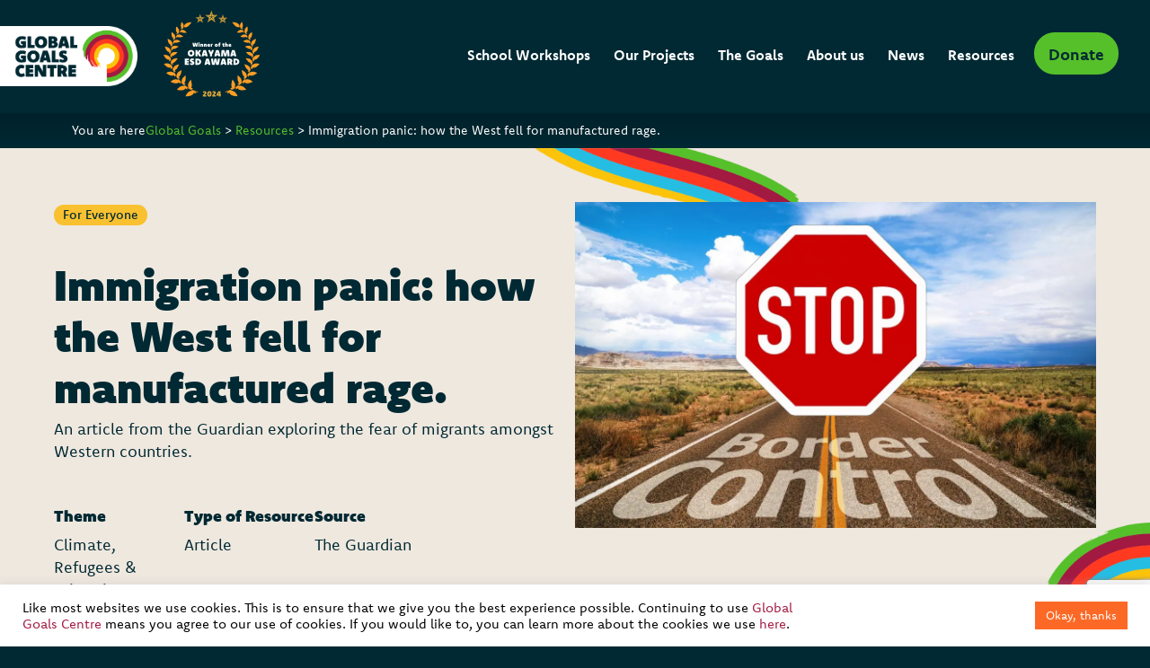

--- FILE ---
content_type: text/html; charset=UTF-8
request_url: https://globalgoalscentre.org/resource/immigration-panic-how-the-west-fell-for-manufactured-rage/
body_size: 20657
content:
<!DOCTYPE html>
<html lang="en-US">
<head>
<meta charset="UTF-8" />
<meta name='viewport' content='width=device-width, initial-scale=1.0' />
<meta http-equiv='X-UA-Compatible' content='IE=edge' />
<link rel="profile" href="https://gmpg.org/xfn/11" />
    <!-- Google Tag Manager -->
    <script>(function(w,d,s,l,i){w[l]=w[l]||[];w[l].push({'gtm.start':
    new Date().getTime(),event:'gtm.js'});var f=d.getElementsByTagName(s)[0],
    j=d.createElement(s),dl=l!='dataLayer'?'&l='+l:'';j.async=true;j.src=
    'https://www.googletagmanager.com/gtm.js?id='+i+dl;f.parentNode.insertBefore(j,f);
    })(window,document,'script','dataLayer','GTM-P857D5M');</script>
    <!-- End Google Tag Manager -->
<title>Immigration panic: how the West fell for manufactured rage. | Global Goals</title>
<meta name='robots' content='max-image-preview:large' />
<link rel='dns-prefetch' href='//use.typekit.net' />
<link rel='dns-prefetch' href='//b2374888.smushcdn.com' />
<link href='//hb.wpmucdn.com' rel='preconnect' />
<link rel="alternate" type="application/rss+xml" title="Global Goals &raquo; Feed" href="https://globalgoalscentre.org/feed/" />
<link rel="alternate" type="application/rss+xml" title="Global Goals &raquo; Comments Feed" href="https://globalgoalscentre.org/comments/feed/" />
<link rel="alternate" title="oEmbed (JSON)" type="application/json+oembed" href="https://globalgoalscentre.org/wp-json/oembed/1.0/embed?url=https%3A%2F%2Fglobalgoalscentre.org%2Fresource%2Fimmigration-panic-how-the-west-fell-for-manufactured-rage%2F" />
<link rel="alternate" title="oEmbed (XML)" type="text/xml+oembed" href="https://globalgoalscentre.org/wp-json/oembed/1.0/embed?url=https%3A%2F%2Fglobalgoalscentre.org%2Fresource%2Fimmigration-panic-how-the-west-fell-for-manufactured-rage%2F&#038;format=xml" />
<link rel="preload" href="https://globalgoalscentre.org/wp-content/plugins/bb-plugin/fonts/fontawesome/5.15.4/webfonts/fa-solid-900.woff2" as="font" type="font/woff2" crossorigin="anonymous">
<link rel="preload" href="https://globalgoalscentre.org/wp-content/plugins/bb-plugin/fonts/fontawesome/5.15.4/webfonts/fa-regular-400.woff2" as="font" type="font/woff2" crossorigin="anonymous">
<style id='wp-img-auto-sizes-contain-inline-css'>
img:is([sizes=auto i],[sizes^="auto," i]){contain-intrinsic-size:3000px 1500px}
/*# sourceURL=wp-img-auto-sizes-contain-inline-css */
</style>
<style id='wp-emoji-styles-inline-css'>

	img.wp-smiley, img.emoji {
		display: inline !important;
		border: none !important;
		box-shadow: none !important;
		height: 1em !important;
		width: 1em !important;
		margin: 0 0.07em !important;
		vertical-align: -0.1em !important;
		background: none !important;
		padding: 0 !important;
	}
/*# sourceURL=wp-emoji-styles-inline-css */
</style>
<style id='wp-block-library-inline-css'>
:root{--wp-block-synced-color:#7a00df;--wp-block-synced-color--rgb:122,0,223;--wp-bound-block-color:var(--wp-block-synced-color);--wp-editor-canvas-background:#ddd;--wp-admin-theme-color:#007cba;--wp-admin-theme-color--rgb:0,124,186;--wp-admin-theme-color-darker-10:#006ba1;--wp-admin-theme-color-darker-10--rgb:0,107,160.5;--wp-admin-theme-color-darker-20:#005a87;--wp-admin-theme-color-darker-20--rgb:0,90,135;--wp-admin-border-width-focus:2px}@media (min-resolution:192dpi){:root{--wp-admin-border-width-focus:1.5px}}.wp-element-button{cursor:pointer}:root .has-very-light-gray-background-color{background-color:#eee}:root .has-very-dark-gray-background-color{background-color:#313131}:root .has-very-light-gray-color{color:#eee}:root .has-very-dark-gray-color{color:#313131}:root .has-vivid-green-cyan-to-vivid-cyan-blue-gradient-background{background:linear-gradient(135deg,#00d084,#0693e3)}:root .has-purple-crush-gradient-background{background:linear-gradient(135deg,#34e2e4,#4721fb 50%,#ab1dfe)}:root .has-hazy-dawn-gradient-background{background:linear-gradient(135deg,#faaca8,#dad0ec)}:root .has-subdued-olive-gradient-background{background:linear-gradient(135deg,#fafae1,#67a671)}:root .has-atomic-cream-gradient-background{background:linear-gradient(135deg,#fdd79a,#004a59)}:root .has-nightshade-gradient-background{background:linear-gradient(135deg,#330968,#31cdcf)}:root .has-midnight-gradient-background{background:linear-gradient(135deg,#020381,#2874fc)}:root{--wp--preset--font-size--normal:16px;--wp--preset--font-size--huge:42px}.has-regular-font-size{font-size:1em}.has-larger-font-size{font-size:2.625em}.has-normal-font-size{font-size:var(--wp--preset--font-size--normal)}.has-huge-font-size{font-size:var(--wp--preset--font-size--huge)}.has-text-align-center{text-align:center}.has-text-align-left{text-align:left}.has-text-align-right{text-align:right}.has-fit-text{white-space:nowrap!important}#end-resizable-editor-section{display:none}.aligncenter{clear:both}.items-justified-left{justify-content:flex-start}.items-justified-center{justify-content:center}.items-justified-right{justify-content:flex-end}.items-justified-space-between{justify-content:space-between}.screen-reader-text{border:0;clip-path:inset(50%);height:1px;margin:-1px;overflow:hidden;padding:0;position:absolute;width:1px;word-wrap:normal!important}.screen-reader-text:focus{background-color:#ddd;clip-path:none;color:#444;display:block;font-size:1em;height:auto;left:5px;line-height:normal;padding:15px 23px 14px;text-decoration:none;top:5px;width:auto;z-index:100000}html :where(.has-border-color){border-style:solid}html :where([style*=border-top-color]){border-top-style:solid}html :where([style*=border-right-color]){border-right-style:solid}html :where([style*=border-bottom-color]){border-bottom-style:solid}html :where([style*=border-left-color]){border-left-style:solid}html :where([style*=border-width]){border-style:solid}html :where([style*=border-top-width]){border-top-style:solid}html :where([style*=border-right-width]){border-right-style:solid}html :where([style*=border-bottom-width]){border-bottom-style:solid}html :where([style*=border-left-width]){border-left-style:solid}html :where(img[class*=wp-image-]){height:auto;max-width:100%}:where(figure){margin:0 0 1em}html :where(.is-position-sticky){--wp-admin--admin-bar--position-offset:var(--wp-admin--admin-bar--height,0px)}@media screen and (max-width:600px){html :where(.is-position-sticky){--wp-admin--admin-bar--position-offset:0px}}

/*# sourceURL=wp-block-library-inline-css */
</style><style id='wp-block-heading-inline-css'>
h1:where(.wp-block-heading).has-background,h2:where(.wp-block-heading).has-background,h3:where(.wp-block-heading).has-background,h4:where(.wp-block-heading).has-background,h5:where(.wp-block-heading).has-background,h6:where(.wp-block-heading).has-background{padding:1.25em 2.375em}h1.has-text-align-left[style*=writing-mode]:where([style*=vertical-lr]),h1.has-text-align-right[style*=writing-mode]:where([style*=vertical-rl]),h2.has-text-align-left[style*=writing-mode]:where([style*=vertical-lr]),h2.has-text-align-right[style*=writing-mode]:where([style*=vertical-rl]),h3.has-text-align-left[style*=writing-mode]:where([style*=vertical-lr]),h3.has-text-align-right[style*=writing-mode]:where([style*=vertical-rl]),h4.has-text-align-left[style*=writing-mode]:where([style*=vertical-lr]),h4.has-text-align-right[style*=writing-mode]:where([style*=vertical-rl]),h5.has-text-align-left[style*=writing-mode]:where([style*=vertical-lr]),h5.has-text-align-right[style*=writing-mode]:where([style*=vertical-rl]),h6.has-text-align-left[style*=writing-mode]:where([style*=vertical-lr]),h6.has-text-align-right[style*=writing-mode]:where([style*=vertical-rl]){rotate:180deg}
/*# sourceURL=https://globalgoalscentre.org/wp-includes/blocks/heading/style.min.css */
</style>
<style id='wp-block-paragraph-inline-css'>
.is-small-text{font-size:.875em}.is-regular-text{font-size:1em}.is-large-text{font-size:2.25em}.is-larger-text{font-size:3em}.has-drop-cap:not(:focus):first-letter{float:left;font-size:8.4em;font-style:normal;font-weight:100;line-height:.68;margin:.05em .1em 0 0;text-transform:uppercase}body.rtl .has-drop-cap:not(:focus):first-letter{float:none;margin-left:.1em}p.has-drop-cap.has-background{overflow:hidden}:root :where(p.has-background){padding:1.25em 2.375em}:where(p.has-text-color:not(.has-link-color)) a{color:inherit}p.has-text-align-left[style*="writing-mode:vertical-lr"],p.has-text-align-right[style*="writing-mode:vertical-rl"]{rotate:180deg}
/*# sourceURL=https://globalgoalscentre.org/wp-includes/blocks/paragraph/style.min.css */
</style>
<style id='global-styles-inline-css'>
:root{--wp--preset--aspect-ratio--square: 1;--wp--preset--aspect-ratio--4-3: 4/3;--wp--preset--aspect-ratio--3-4: 3/4;--wp--preset--aspect-ratio--3-2: 3/2;--wp--preset--aspect-ratio--2-3: 2/3;--wp--preset--aspect-ratio--16-9: 16/9;--wp--preset--aspect-ratio--9-16: 9/16;--wp--preset--color--black: #000000;--wp--preset--color--cyan-bluish-gray: #abb8c3;--wp--preset--color--white: #ffffff;--wp--preset--color--pale-pink: #f78da7;--wp--preset--color--vivid-red: #cf2e2e;--wp--preset--color--luminous-vivid-orange: #ff6900;--wp--preset--color--luminous-vivid-amber: #fcb900;--wp--preset--color--light-green-cyan: #7bdcb5;--wp--preset--color--vivid-green-cyan: #00d084;--wp--preset--color--pale-cyan-blue: #8ed1fc;--wp--preset--color--vivid-cyan-blue: #0693e3;--wp--preset--color--vivid-purple: #9b51e0;--wp--preset--color--fl-heading-text: #002933;--wp--preset--color--fl-body-bg: #002933;--wp--preset--color--fl-body-text: #002933;--wp--preset--color--fl-accent: #a21942;--wp--preset--color--fl-accent-hover: #002933;--wp--preset--color--fl-topbar-bg: #ffffff;--wp--preset--color--fl-topbar-text: #000000;--wp--preset--color--fl-topbar-link: #428bca;--wp--preset--color--fl-topbar-hover: #428bca;--wp--preset--color--fl-header-bg: #ffffff;--wp--preset--color--fl-header-text: #000000;--wp--preset--color--fl-header-link: #428bca;--wp--preset--color--fl-header-hover: #428bca;--wp--preset--color--fl-nav-bg: #ffffff;--wp--preset--color--fl-nav-link: #428bca;--wp--preset--color--fl-nav-hover: #428bca;--wp--preset--color--fl-content-bg: #ffffff;--wp--preset--color--fl-footer-widgets-bg: #ffffff;--wp--preset--color--fl-footer-widgets-text: #000000;--wp--preset--color--fl-footer-widgets-link: #428bca;--wp--preset--color--fl-footer-widgets-hover: #428bca;--wp--preset--color--fl-footer-bg: #ffffff;--wp--preset--color--fl-footer-text: #000000;--wp--preset--color--fl-footer-link: #428bca;--wp--preset--color--fl-footer-hover: #428bca;--wp--preset--gradient--vivid-cyan-blue-to-vivid-purple: linear-gradient(135deg,rgb(6,147,227) 0%,rgb(155,81,224) 100%);--wp--preset--gradient--light-green-cyan-to-vivid-green-cyan: linear-gradient(135deg,rgb(122,220,180) 0%,rgb(0,208,130) 100%);--wp--preset--gradient--luminous-vivid-amber-to-luminous-vivid-orange: linear-gradient(135deg,rgb(252,185,0) 0%,rgb(255,105,0) 100%);--wp--preset--gradient--luminous-vivid-orange-to-vivid-red: linear-gradient(135deg,rgb(255,105,0) 0%,rgb(207,46,46) 100%);--wp--preset--gradient--very-light-gray-to-cyan-bluish-gray: linear-gradient(135deg,rgb(238,238,238) 0%,rgb(169,184,195) 100%);--wp--preset--gradient--cool-to-warm-spectrum: linear-gradient(135deg,rgb(74,234,220) 0%,rgb(151,120,209) 20%,rgb(207,42,186) 40%,rgb(238,44,130) 60%,rgb(251,105,98) 80%,rgb(254,248,76) 100%);--wp--preset--gradient--blush-light-purple: linear-gradient(135deg,rgb(255,206,236) 0%,rgb(152,150,240) 100%);--wp--preset--gradient--blush-bordeaux: linear-gradient(135deg,rgb(254,205,165) 0%,rgb(254,45,45) 50%,rgb(107,0,62) 100%);--wp--preset--gradient--luminous-dusk: linear-gradient(135deg,rgb(255,203,112) 0%,rgb(199,81,192) 50%,rgb(65,88,208) 100%);--wp--preset--gradient--pale-ocean: linear-gradient(135deg,rgb(255,245,203) 0%,rgb(182,227,212) 50%,rgb(51,167,181) 100%);--wp--preset--gradient--electric-grass: linear-gradient(135deg,rgb(202,248,128) 0%,rgb(113,206,126) 100%);--wp--preset--gradient--midnight: linear-gradient(135deg,rgb(2,3,129) 0%,rgb(40,116,252) 100%);--wp--preset--font-size--small: 13px;--wp--preset--font-size--medium: 20px;--wp--preset--font-size--large: 36px;--wp--preset--font-size--x-large: 42px;--wp--preset--spacing--20: 0.44rem;--wp--preset--spacing--30: 0.67rem;--wp--preset--spacing--40: 1rem;--wp--preset--spacing--50: 1.5rem;--wp--preset--spacing--60: 2.25rem;--wp--preset--spacing--70: 3.38rem;--wp--preset--spacing--80: 5.06rem;--wp--preset--shadow--natural: 6px 6px 9px rgba(0, 0, 0, 0.2);--wp--preset--shadow--deep: 12px 12px 50px rgba(0, 0, 0, 0.4);--wp--preset--shadow--sharp: 6px 6px 0px rgba(0, 0, 0, 0.2);--wp--preset--shadow--outlined: 6px 6px 0px -3px rgb(255, 255, 255), 6px 6px rgb(0, 0, 0);--wp--preset--shadow--crisp: 6px 6px 0px rgb(0, 0, 0);}:where(.is-layout-flex){gap: 0.5em;}:where(.is-layout-grid){gap: 0.5em;}body .is-layout-flex{display: flex;}.is-layout-flex{flex-wrap: wrap;align-items: center;}.is-layout-flex > :is(*, div){margin: 0;}body .is-layout-grid{display: grid;}.is-layout-grid > :is(*, div){margin: 0;}:where(.wp-block-columns.is-layout-flex){gap: 2em;}:where(.wp-block-columns.is-layout-grid){gap: 2em;}:where(.wp-block-post-template.is-layout-flex){gap: 1.25em;}:where(.wp-block-post-template.is-layout-grid){gap: 1.25em;}.has-black-color{color: var(--wp--preset--color--black) !important;}.has-cyan-bluish-gray-color{color: var(--wp--preset--color--cyan-bluish-gray) !important;}.has-white-color{color: var(--wp--preset--color--white) !important;}.has-pale-pink-color{color: var(--wp--preset--color--pale-pink) !important;}.has-vivid-red-color{color: var(--wp--preset--color--vivid-red) !important;}.has-luminous-vivid-orange-color{color: var(--wp--preset--color--luminous-vivid-orange) !important;}.has-luminous-vivid-amber-color{color: var(--wp--preset--color--luminous-vivid-amber) !important;}.has-light-green-cyan-color{color: var(--wp--preset--color--light-green-cyan) !important;}.has-vivid-green-cyan-color{color: var(--wp--preset--color--vivid-green-cyan) !important;}.has-pale-cyan-blue-color{color: var(--wp--preset--color--pale-cyan-blue) !important;}.has-vivid-cyan-blue-color{color: var(--wp--preset--color--vivid-cyan-blue) !important;}.has-vivid-purple-color{color: var(--wp--preset--color--vivid-purple) !important;}.has-black-background-color{background-color: var(--wp--preset--color--black) !important;}.has-cyan-bluish-gray-background-color{background-color: var(--wp--preset--color--cyan-bluish-gray) !important;}.has-white-background-color{background-color: var(--wp--preset--color--white) !important;}.has-pale-pink-background-color{background-color: var(--wp--preset--color--pale-pink) !important;}.has-vivid-red-background-color{background-color: var(--wp--preset--color--vivid-red) !important;}.has-luminous-vivid-orange-background-color{background-color: var(--wp--preset--color--luminous-vivid-orange) !important;}.has-luminous-vivid-amber-background-color{background-color: var(--wp--preset--color--luminous-vivid-amber) !important;}.has-light-green-cyan-background-color{background-color: var(--wp--preset--color--light-green-cyan) !important;}.has-vivid-green-cyan-background-color{background-color: var(--wp--preset--color--vivid-green-cyan) !important;}.has-pale-cyan-blue-background-color{background-color: var(--wp--preset--color--pale-cyan-blue) !important;}.has-vivid-cyan-blue-background-color{background-color: var(--wp--preset--color--vivid-cyan-blue) !important;}.has-vivid-purple-background-color{background-color: var(--wp--preset--color--vivid-purple) !important;}.has-black-border-color{border-color: var(--wp--preset--color--black) !important;}.has-cyan-bluish-gray-border-color{border-color: var(--wp--preset--color--cyan-bluish-gray) !important;}.has-white-border-color{border-color: var(--wp--preset--color--white) !important;}.has-pale-pink-border-color{border-color: var(--wp--preset--color--pale-pink) !important;}.has-vivid-red-border-color{border-color: var(--wp--preset--color--vivid-red) !important;}.has-luminous-vivid-orange-border-color{border-color: var(--wp--preset--color--luminous-vivid-orange) !important;}.has-luminous-vivid-amber-border-color{border-color: var(--wp--preset--color--luminous-vivid-amber) !important;}.has-light-green-cyan-border-color{border-color: var(--wp--preset--color--light-green-cyan) !important;}.has-vivid-green-cyan-border-color{border-color: var(--wp--preset--color--vivid-green-cyan) !important;}.has-pale-cyan-blue-border-color{border-color: var(--wp--preset--color--pale-cyan-blue) !important;}.has-vivid-cyan-blue-border-color{border-color: var(--wp--preset--color--vivid-cyan-blue) !important;}.has-vivid-purple-border-color{border-color: var(--wp--preset--color--vivid-purple) !important;}.has-vivid-cyan-blue-to-vivid-purple-gradient-background{background: var(--wp--preset--gradient--vivid-cyan-blue-to-vivid-purple) !important;}.has-light-green-cyan-to-vivid-green-cyan-gradient-background{background: var(--wp--preset--gradient--light-green-cyan-to-vivid-green-cyan) !important;}.has-luminous-vivid-amber-to-luminous-vivid-orange-gradient-background{background: var(--wp--preset--gradient--luminous-vivid-amber-to-luminous-vivid-orange) !important;}.has-luminous-vivid-orange-to-vivid-red-gradient-background{background: var(--wp--preset--gradient--luminous-vivid-orange-to-vivid-red) !important;}.has-very-light-gray-to-cyan-bluish-gray-gradient-background{background: var(--wp--preset--gradient--very-light-gray-to-cyan-bluish-gray) !important;}.has-cool-to-warm-spectrum-gradient-background{background: var(--wp--preset--gradient--cool-to-warm-spectrum) !important;}.has-blush-light-purple-gradient-background{background: var(--wp--preset--gradient--blush-light-purple) !important;}.has-blush-bordeaux-gradient-background{background: var(--wp--preset--gradient--blush-bordeaux) !important;}.has-luminous-dusk-gradient-background{background: var(--wp--preset--gradient--luminous-dusk) !important;}.has-pale-ocean-gradient-background{background: var(--wp--preset--gradient--pale-ocean) !important;}.has-electric-grass-gradient-background{background: var(--wp--preset--gradient--electric-grass) !important;}.has-midnight-gradient-background{background: var(--wp--preset--gradient--midnight) !important;}.has-small-font-size{font-size: var(--wp--preset--font-size--small) !important;}.has-medium-font-size{font-size: var(--wp--preset--font-size--medium) !important;}.has-large-font-size{font-size: var(--wp--preset--font-size--large) !important;}.has-x-large-font-size{font-size: var(--wp--preset--font-size--x-large) !important;}
/*# sourceURL=global-styles-inline-css */
</style>

<style id='classic-theme-styles-inline-css'>
/*! This file is auto-generated */
.wp-block-button__link{color:#fff;background-color:#32373c;border-radius:9999px;box-shadow:none;text-decoration:none;padding:calc(.667em + 2px) calc(1.333em + 2px);font-size:1.125em}.wp-block-file__button{background:#32373c;color:#fff;text-decoration:none}
/*# sourceURL=/wp-includes/css/classic-themes.min.css */
</style>
<link rel='stylesheet' id='cookie-law-info-css' href='https://globalgoalscentre.org/wp-content/plugins/cookie-law-info/legacy/public/css/cookie-law-info-public.css?ver=3.3.9.1' media='all' />
<link rel='stylesheet' id='cookie-law-info-gdpr-css' href='https://globalgoalscentre.org/wp-content/plugins/cookie-law-info/legacy/public/css/cookie-law-info-gdpr.css?ver=3.3.9.1' media='all' />
<link rel='stylesheet' id='custom-typekit-css-css' href='https://use.typekit.net/idx0kjw.css?ver=2.1.1' media='all' />
<link rel='stylesheet' id='wth-helpful-style-css' href='https://globalgoalscentre.org/wp-content/plugins/was-this-helpful/assets/css/wth-helpful-style.css?ver=6.9' media='all' />
<link rel='stylesheet' id='font-awesome-5-css' href='https://globalgoalscentre.org/wp-content/plugins/bb-plugin/fonts/fontawesome/5.15.4/css/all.min.css?ver=2.10.0.5' media='all' />
<link rel='stylesheet' id='fl-builder-layout-bundle-d3c76cd4302ab9029e9b7f8ca0d3de97-css' href='https://globalgoalscentre.org/wp-content/uploads/bb-plugin/cache/d3c76cd4302ab9029e9b7f8ca0d3de97-layout-bundle.css?ver=2.10.0.5-1.5.2.1' media='all' />
<link rel='stylesheet' id='uag-style-26630-css' href='https://globalgoalscentre.org/wp-content/uploads/uag-plugin/assets/27000/uag-css-26630.css?ver=1767878129' media='all' />
<link rel='stylesheet' id='jquery-magnificpopup-css' href='https://globalgoalscentre.org/wp-content/plugins/bb-plugin/css/jquery.magnificpopup.min.css?ver=2.10.0.5' media='all' />
<link rel='stylesheet' id='base-css' href='https://globalgoalscentre.org/wp-content/themes/bb-theme/css/base.min.css?ver=1.7.19.1' media='all' />
<link rel='stylesheet' id='fl-automator-skin-css' href='https://globalgoalscentre.org/wp-content/uploads/bb-theme/skin-693b0413da3cd.css?ver=1.7.19.1' media='all' />
<style id='block-visibility-screen-size-styles-inline-css'>
/* Large screens (desktops, 992px and up) */
@media ( min-width: 992px ) {
	.block-visibility-hide-large-screen {
		display: none !important;
	}
}

/* Medium screens (tablets, between 768px and 992px) */
@media ( min-width: 768px ) and ( max-width: 991.98px ) {
	.block-visibility-hide-medium-screen {
		display: none !important;
	}
}

/* Small screens (mobile devices, less than 768px) */
@media ( max-width: 767.98px ) {
	.block-visibility-hide-small-screen {
		display: none !important;
	}
}
/*# sourceURL=block-visibility-screen-size-styles-inline-css */
</style>
<link rel='stylesheet' id='fl-child-theme-css' href='https://globalgoalscentre.org/wp-content/themes/bb-theme-child/style.css?ver=6.9' media='all' />
<link rel='stylesheet' id='custom-style-min-css' href='https://globalgoalscentre.org/wp-content/themes/bb-theme-child/assets/css/style.min.css?ver=6.9' media='all' />
<link rel='stylesheet' id='pp-animate-css' href='https://globalgoalscentre.org/wp-content/plugins/bbpowerpack/assets/css/animate.min.css?ver=3.5.1' media='all' />
<script src="https://globalgoalscentre.org/wp-includes/js/jquery/jquery.min.js?ver=3.7.1" id="jquery-core-js"></script>
<script src="https://globalgoalscentre.org/wp-includes/js/jquery/jquery-migrate.min.js?ver=3.4.1" id="jquery-migrate-js"></script>
<script id="cookie-law-info-js-extra">
var Cli_Data = {"nn_cookie_ids":[],"cookielist":[],"non_necessary_cookies":[],"ccpaEnabled":"","ccpaRegionBased":"","ccpaBarEnabled":"","strictlyEnabled":["necessary","obligatoire"],"ccpaType":"gdpr","js_blocking":"1","custom_integration":"","triggerDomRefresh":"","secure_cookies":""};
var cli_cookiebar_settings = {"animate_speed_hide":"500","animate_speed_show":"500","background":"#ffffff","border":"#b1a6a6c2","border_on":"","button_1_button_colour":"#61a229","button_1_button_hover":"#4e8221","button_1_link_colour":"#fff","button_1_as_button":"1","button_1_new_win":"","button_2_button_colour":"#333","button_2_button_hover":"#292929","button_2_link_colour":"#444","button_2_as_button":"","button_2_hidebar":"","button_3_button_colour":"#dedfe0","button_3_button_hover":"#b2b2b3","button_3_link_colour":"#333333","button_3_as_button":"1","button_3_new_win":"","button_4_button_colour":"#dedfe0","button_4_button_hover":"#b2b2b3","button_4_link_colour":"#333333","button_4_as_button":"1","button_7_button_colour":"#fc6926","button_7_button_hover":"#ca541e","button_7_link_colour":"#fff","button_7_as_button":"1","button_7_new_win":"","font_family":"inherit","header_fix":"","notify_animate_hide":"1","notify_animate_show":"","notify_div_id":"#cookie-law-info-bar","notify_position_horizontal":"right","notify_position_vertical":"bottom","scroll_close":"","scroll_close_reload":"","accept_close_reload":"","reject_close_reload":"","showagain_tab":"","showagain_background":"#fff","showagain_border":"#000","showagain_div_id":"#cookie-law-info-again","showagain_x_position":"100px","text":"#000000","show_once_yn":"","show_once":"10000","logging_on":"","as_popup":"","popup_overlay":"1","bar_heading_text":"","cookie_bar_as":"banner","popup_showagain_position":"bottom-right","widget_position":"left"};
var log_object = {"ajax_url":"https://globalgoalscentre.org/wp-admin/admin-ajax.php"};
//# sourceURL=cookie-law-info-js-extra
</script>
<script src="https://globalgoalscentre.org/wp-content/plugins/cookie-law-info/legacy/public/js/cookie-law-info-public.js?ver=3.3.9.1" id="cookie-law-info-js"></script>
<script id="beehive-gtm-frontend-header-js-after">
var dataLayer = [{"post_id":26630,"post_title":"Immigration panic: how the West fell for manufactured rage.","post_type":"resource"}];
(function(w,d,s,l,i){w[l]=w[l]||[];w[l].push({'gtm.start':
			new Date().getTime(),event:'gtm.js'});var f=d.getElementsByTagName(s)[0],
			j=d.createElement(s),dl=l!='dataLayer'?'&l='+l:'';j.async=true;j.src=
			'https://www.googletagmanager.com/gtm.js?id='+i+dl;f.parentNode.insertBefore(j,f);
			})(window,document,'script','dataLayer','GTM-P857D5M');
//# sourceURL=beehive-gtm-frontend-header-js-after
</script>
<script src="https://globalgoalscentre.org/wp-content/themes/bb-theme-child/assets/js/custom.min.js?ver=6.9" id="custom-js-min-js"></script>
<link rel="https://api.w.org/" href="https://globalgoalscentre.org/wp-json/" /><link rel="alternate" title="JSON" type="application/json" href="https://globalgoalscentre.org/wp-json/wp/v2/resource/26630" /><link rel="EditURI" type="application/rsd+xml" title="RSD" href="https://globalgoalscentre.org/xmlrpc.php?rsd" />
<meta name="generator" content="WordPress 6.9" />
<link rel='shortlink' href='https://globalgoalscentre.org/?p=26630' />
		<script>
			var bb_powerpack = {
				version: '2.40.10',
				getAjaxUrl: function() { return atob( 'aHR0cHM6Ly9nbG9iYWxnb2Fsc2NlbnRyZS5vcmcvd3AtYWRtaW4vYWRtaW4tYWpheC5waHA=' ); },
				callback: function() {},
				mapMarkerData: {},
				post_id: '26630',
				search_term: '',
				current_page: 'https://globalgoalscentre.org/resource/immigration-panic-how-the-west-fell-for-manufactured-rage/',
				conditionals: {
					is_front_page: false,
					is_home: false,
					is_archive: false,
					current_post_type: '',
					is_tax: false,
										is_author: false,
					current_author: false,
					is_search: false,
									}
			};
		</script>
		    <script>
(function($) {
    $(document).on('facetwp-loaded', function() {
        if (FWP.loaded) {
            $('html, body').animate({
                scrollTop: $('.facetwp-template:eq(n)').offset().top
            }, 250);
        }
    });
})(jQuery);
</script>
<script>
    (function($) {
        $(document).ready(function() {
            $(document).on('facetwp-loaded', function() {
                $('.initial-content-hide').each(function() {
                    $(this).addClass('initial-content-visible');
                });
            });
        });
    })(jQuery);
</script>
					<!-- Google Analytics tracking code output by Beehive Analytics Pro -->
						<script async src="https://www.googletagmanager.com/gtag/js?id=G-WFZ25RWFR9&l=beehiveDataLayer"></script>
		<script>
						window.beehiveDataLayer = window.beehiveDataLayer || [];
			function beehive_ga() {beehiveDataLayer.push(arguments);}
			beehive_ga('js', new Date())
						beehive_ga('config', 'G-WFZ25RWFR9', {
				'anonymize_ip': false,
				'allow_google_signals': false,
			})
					</script>
		<style>.recentcomments a{display:inline !important;padding:0 !important;margin:0 !important;}</style><!-- SEO meta tags powered by SmartCrawl https://wpmudev.com/project/smartcrawl-wordpress-seo/ -->
<link rel="canonical" href="https://globalgoalscentre.org/resource/immigration-panic-how-the-west-fell-for-manufactured-rage/" />
<meta name="description" content="An article from the Guardian exploring the fear of migrants amongst Western countries." />
<script type="application/ld+json">{"@context":"https:\/\/schema.org","@graph":[{"@type":"Organization","@id":"https:\/\/globalgoalscentre.org\/#schema-publishing-organization","url":"https:\/\/globalgoalscentre.org","name":"Global Goals"},{"@type":"WebSite","@id":"https:\/\/globalgoalscentre.org\/#schema-website","url":"https:\/\/globalgoalscentre.org","name":"Foundation","encoding":"UTF-8","potentialAction":{"@type":"SearchAction","target":"https:\/\/globalgoalscentre.org\/search\/{search_term_string}\/","query-input":"required name=search_term_string"}},{"@type":"BreadcrumbList","@id":"https:\/\/globalgoalscentre.org\/resource\/immigration-panic-how-the-west-fell-for-manufactured-rage?page&resource=immigration-panic-how-the-west-fell-for-manufactured-rage&post_type=resource&name=immigration-panic-how-the-west-fell-for-manufactured-rage\/#breadcrumb","itemListElement":[{"@type":"ListItem","position":1,"name":"Home","item":"https:\/\/globalgoalscentre.org"},{"@type":"ListItem","position":2,"name":"Immigration panic: how the West fell for manufactured rage."}]},{"@type":"Person","@id":"https:\/\/globalgoalscentre.org\/author\/ggcalice\/#schema-author","name":"Alice Flannery","url":"https:\/\/globalgoalscentre.org\/author\/ggcalice\/"}]}</script>
<!-- /SEO -->
<style type="text/css" id="branda-admin-bar-logo">
body #wpadminbar #wp-admin-bar-wp-logo > .ab-item {
	background-image: url(https://b2374888.smushcdn.com/2374888/wp-content/uploads/2021/07/GGC_Favicon_transparent.png?lossy=1&strip=1&webp=1);
	background-repeat: no-repeat;
	background-position: 50%;
	background-size: 80%;
}
body #wpadminbar #wp-admin-bar-wp-logo > .ab-item .ab-icon:before {
	content: " ";
}
</style>
<style id="uagb-style-conditional-extension">@media (min-width: 1025px){body .uag-hide-desktop.uagb-google-map__wrap,body .uag-hide-desktop{display:none !important}}@media (min-width: 768px) and (max-width: 1024px){body .uag-hide-tab.uagb-google-map__wrap,body .uag-hide-tab{display:none !important}}@media (max-width: 767px){body .uag-hide-mob.uagb-google-map__wrap,body .uag-hide-mob{display:none !important}}</style><link rel="icon" href="https://b2374888.smushcdn.com/2374888/wp-content/uploads/2021/07/cropped-GGC_Favicon_transparent-32x32.png?lossy=1&strip=1&webp=1" sizes="32x32" />
<link rel="icon" href="https://b2374888.smushcdn.com/2374888/wp-content/uploads/2021/07/cropped-GGC_Favicon_transparent-192x192.png?lossy=1&strip=1&webp=1" sizes="192x192" />
<link rel="apple-touch-icon" href="https://b2374888.smushcdn.com/2374888/wp-content/uploads/2021/07/cropped-GGC_Favicon_transparent-180x180.png?lossy=1&strip=1&webp=1" />
<meta name="msapplication-TileImage" content="https://globalgoalscentre.org/wp-content/uploads/2021/07/cropped-GGC_Favicon_transparent-270x270.png" />
<link rel='stylesheet' id='forminator-module-css-10713-css' href='https://globalgoalscentre.org/wp-content/uploads/forminator/10713_1273284da976044208fb568ee401cf5d/css/style-10713.css?ver=1729695921' media='all' />
<link rel='stylesheet' id='forminator-icons-css' href='https://globalgoalscentre.org/wp-content/plugins/forminator/assets/forminator-ui/css/forminator-icons.min.css?ver=1.50.1' media='all' />
<link rel='stylesheet' id='forminator-utilities-css' href='https://globalgoalscentre.org/wp-content/plugins/forminator/assets/forminator-ui/css/src/forminator-utilities.min.css?ver=1.50.1' media='all' />
<link rel='stylesheet' id='forminator-forms-default-base-css' href='https://globalgoalscentre.org/wp-content/plugins/forminator/assets/forminator-ui/css/src/form/forminator-form-default.base.min.css?ver=1.50.1' media='all' />
<link rel='stylesheet' id='buttons-css' href='https://globalgoalscentre.org/wp-includes/css/buttons.min.css?ver=6.9' media='all' />
<link rel='stylesheet' id='cookie-law-info-table-css' href='https://globalgoalscentre.org/wp-content/plugins/cookie-law-info/legacy/public/css/cookie-law-info-table.css?ver=3.3.9.1' media='all' />
</head>
<body class="wp-singular resource-template-default single single-resource postid-26630 wp-theme-bb-theme wp-child-theme-bb-theme-child fl-builder-2-10-0-5 fl-themer-1-5-2-1 fl-theme-1-7-19-1 fl-no-js fl-theme-builder-footer fl-theme-builder-footer-footer-site fl-theme-builder-header fl-theme-builder-header-header-site fl-theme-builder-part fl-theme-builder-part-newsletter-sign-up fl-theme-builder-singular fl-theme-builder-singular-article-resources fl-framework-base fl-preset-default fl-full-width fl-search-active has-blocks" itemscope="itemscope" itemtype="https://schema.org/WebPage">
		<noscript>
			<iframe src="https://www.googletagmanager.com/ns.html?id=GTM-P857D5M" height="0" width="0" style="display:none;visibility:hidden"></iframe>
		</noscript>
		    <!-- Google Tag Manager (noscript) -->
    <noscript><iframe src="ns"
    height="0" width="0" style="display:none;visibility:hidden"></iframe></noscript>
    <!-- End Google Tag Manager (noscript) -->
<a aria-label="Skip to content" class="fl-screen-reader-text" href="#fl-main-content">Skip to content</a><div class="fl-page">
	<header class="fl-builder-content fl-builder-content-5104 fl-builder-global-templates-locked" data-post-id="5104" data-type="header" data-sticky="1" data-sticky-on="" data-sticky-breakpoint="medium" data-shrink="0" data-overlay="0" data-overlay-bg="default" data-shrink-image-height="50px" role="banner" itemscope="itemscope" itemtype="http://schema.org/WPHeader"><div id="blueprint_header" class="fl-row fl-row-full-width fl-row-bg-color fl-node-5eda49b9805bc fl-row-default-height fl-row-align-top" data-node="5eda49b9805bc">
	<div class="fl-row-content-wrap">
						<div class="fl-row-content fl-row-full-width fl-node-content">
		
<div class="fl-col-group fl-node-5eda49b9805c2 fl-col-group-equal-height fl-col-group-align-center fl-col-group-custom-width" data-node="5eda49b9805c2">
			<div class="fl-col fl-node-608bbe344d86a fl-col-bg-color fl-col-small fl-col-has-cols" data-node="608bbe344d86a">
	<div class="fl-col-content fl-node-content">
<div class="fl-col-group fl-node-608bbf6f3c495 fl-col-group-nested fl-col-group-equal-height fl-col-group-align-center" data-node="608bbf6f3c495">
			<div class="fl-col fl-node-608bbf6f3c516 fl-col-bg-color" data-node="608bbf6f3c516">
	<div class="fl-col-content fl-node-content"><div class="fl-module fl-module-pp-image fl-node-608bbfbc39abf fl-visible-desktop fl-visible-large" data-node="608bbfbc39abf">
	<div class="fl-module-content fl-node-content">
		<div class="pp-photo-container">
	<div class="pp-photo pp-photo-align-left pp-photo-align-responsive-left" itemscope itemtype="http://schema.org/ImageObject">
		<div class="pp-photo-content">
			<div class="pp-photo-content-inner">
								<a href="https://globalgoalscentre.org/" target="_self" itemprop="url">
									<img loading="lazy" decoding="async" class="pp-photo-img wp-image-7509 size-full" src="https://b2374888.smushcdn.com/2374888/wp-content/uploads/2021/05/GGC_Logo@2x.png?lossy=1&strip=1&webp=1" alt="GGC_Logo@2x" itemprop="image" height="370" width="840" srcset="https://b2374888.smushcdn.com/2374888/wp-content/uploads/2021/05/GGC_Logo@2x.png?lossy=1&strip=1&webp=1 840w, https://b2374888.smushcdn.com/2374888/wp-content/uploads/2021/05/GGC_Logo@2x.png?size=600x264&lossy=1&strip=1&webp=1 300w, https://b2374888.smushcdn.com/2374888/wp-content/uploads/2021/05/GGC_Logo@2x.png?size=1536x676&lossy=1&strip=1&webp=1 768w, https://b2374888.smushcdn.com/2374888/wp-content/uploads/2021/05/GGC_Logo@2x.png?size=1500x660&lossy=1&strip=1&webp=1 750w, https://b2374888.smushcdn.com/2374888/wp-content/uploads/2021/05/GGC_Logo@2x.png?size=240x106&lossy=1&strip=1&webp=1 240w, https://b2374888.smushcdn.com/2374888/wp-content/uploads/2021/05/GGC_Logo@2x.png?size=480x211&lossy=1&strip=1&webp=1 480w" sizes="auto, (max-width: 840px) 100vw, 840px" title="GGC_Logo@2x"  />
					<div class="pp-overlay-bg"></div>
													</a>
							</div>
					</div>
	</div>
</div>
	</div>
</div>
</div>
</div>
	</div>
</div>
</div>
			<div class="fl-col fl-node-wol2r064qsea fl-col-bg-color fl-col-small fl-col-has-cols" data-node="wol2r064qsea">
	<div class="fl-col-content fl-node-content">
<div class="fl-col-group fl-node-kug2wj3es1bh fl-col-group-nested fl-col-group-equal-height fl-col-group-align-center" data-node="kug2wj3es1bh">
			<div class="fl-col fl-node-r594hfoyb2dw fl-col-bg-color" data-node="r594hfoyb2dw">
	<div class="fl-col-content fl-node-content"><div class="fl-module fl-module-pp-image fl-node-dm0hkqp1au45 fl-visible-desktop fl-visible-large" data-node="dm0hkqp1au45">
	<div class="fl-module-content fl-node-content">
		<div class="pp-photo-container">
	<div class="pp-photo pp-photo-align-left pp-photo-align-responsive-left" itemscope itemtype="http://schema.org/ImageObject">
		<div class="pp-photo-content">
			<div class="pp-photo-content-inner">
								<a href="https://www.city.okayama.jp/kurashi/0000065443.html" target="_blank" itemprop="url" rel="noopener" >
									<img loading="lazy" decoding="async" class="pp-photo-img wp-image-93041 size-full" src="https://b2374888.smushcdn.com/2374888/wp-content/uploads/2021/05/Black-White-Classic-Best-Product-Award-Laurel-Wreath-Logo-1.png?lossy=1&strip=1&webp=1" alt="Okayama Award" itemprop="image" height="500" width="500" srcset="https://b2374888.smushcdn.com/2374888/wp-content/uploads/2021/05/Black-White-Classic-Best-Product-Award-Laurel-Wreath-Logo-1.png?lossy=1&strip=1&webp=1 500w, https://b2374888.smushcdn.com/2374888/wp-content/uploads/2021/05/Black-White-Classic-Best-Product-Award-Laurel-Wreath-Logo-1-300x300.png?lossy=1&strip=1&webp=1 300w, https://b2374888.smushcdn.com/2374888/wp-content/uploads/2021/05/Black-White-Classic-Best-Product-Award-Laurel-Wreath-Logo-1-150x150.png?lossy=1&strip=1&webp=1 150w, https://b2374888.smushcdn.com/2374888/wp-content/uploads/2021/05/Black-White-Classic-Best-Product-Award-Laurel-Wreath-Logo-1.png?size=240x240&lossy=1&strip=1&webp=1 240w" sizes="auto, (max-width: 500px) 100vw, 500px" title="Okayama Award"  />
					<div class="pp-overlay-bg"></div>
													</a>
							</div>
					</div>
	</div>
</div>
	</div>
</div>
</div>
</div>
	</div>
</div>
</div>
			<div class="fl-col fl-node-5eda49b9805c4 fl-col-bg-color fl-col-small-custom-width" data-node="5eda49b9805c4">
	<div class="fl-col-content fl-node-content"><div class="fl-module fl-module-pp-advanced-menu fl-node-60daede5e32d7 fl-visible-desktop fl-visible-large ggc-header-menus" data-node="60daede5e32d7">
	<div class="fl-module-content fl-node-content">
		<div class="pp-advanced-menu pp-advanced-menu-accordion-collapse pp-menu-default pp-menu-align-right pp-menu-position-below">
   				<div class="pp-advanced-menu-mobile">
			<button class="pp-advanced-menu-mobile-toggle hamburger" tabindex="0" aria-label="Menu" aria-expanded="false">
				<div class="pp-hamburger"><div class="pp-hamburger-box"><div class="pp-hamburger-inner"></div></div></div>			</button>
			</div>
			   	<div class="pp-clear"></div>
	<nav class="pp-menu-nav" aria-label="Menu" itemscope="itemscope" itemtype="https://schema.org/SiteNavigationElement">
		<ul id="menu-header-menu" class="menu pp-advanced-menu-horizontal pp-toggle-arrows"><li id="menu-item-92850" class="menu-item menu-item-type-post_type menu-item-object-page"><a href="https://globalgoalscentre.org/school-workshops/"><span class="menu-item-text">School Workshops</span></a></li><li id="menu-item-70869" class="menu-item menu-item-type-post_type menu-item-object-page"><a href="https://globalgoalscentre.org/our-projects/"><span class="menu-item-text">Our Projects</span></a></li><li id="menu-item-29086" class="menu-item menu-item-type-post_type menu-item-object-page"><a href="https://globalgoalscentre.org/the-goals/"><span class="menu-item-text">The Goals</span></a></li><li id="menu-item-29081" class="menu-item menu-item-type-post_type menu-item-object-page"><a href="https://globalgoalscentre.org/about-us/"><span class="menu-item-text">About us</span></a></li><li id="menu-item-64549" class="menu-item menu-item-type-post_type menu-item-object-page"><a href="https://globalgoalscentre.org/news/"><span class="menu-item-text">News</span></a></li><li id="menu-item-92829" class="menu-item menu-item-type-post_type menu-item-object-page"><a href="https://globalgoalscentre.org/resource-hub/"><span class="menu-item-text">Resources</span></a></li></ul>	</nav>
</div>
	</div>
</div>
</div>
</div>
			<div class="fl-col fl-node-60c9e613cf7f8 fl-col-bg-color fl-col-small" data-node="60c9e613cf7f8">
	<div class="fl-col-content fl-node-content"><div class="fl-module fl-module-pp-smart-button fl-node-60c9e613cf6fd fl-visible-desktop fl-visible-large" data-node="60c9e613cf6fd">
	<div class="fl-module-content fl-node-content">
		<div class="pp-button-wrap pp-button-width-auto pp-button-has-icon">
	<a href="https://app.goodhub.com/global-goals-centre-3040" target="_blank" class="pp-button" role="button" rel="noopener" aria-label="Donate">
						<span class="pp-button-text">Donate</span>
					</a>
</div>
	</div>
</div>
</div>
</div>
	</div>

<div class="fl-col-group fl-node-60daedf0b01d3 fl-col-group-equal-height fl-col-group-align-center fl-col-group-custom-width fl-col-group-align-top" data-node="60daedf0b01d3">
			<div class="fl-col fl-node-60daedf0b02f7 fl-col-bg-color fl-col-small fl-col-small-custom-width" data-node="60daedf0b02f7">
	<div class="fl-col-content fl-node-content"><div class="fl-module fl-module-pp-image fl-node-60daee0ae3264 fl-visible-medium fl-visible-mobile" data-node="60daee0ae3264">
	<div class="fl-module-content fl-node-content">
		<div class="pp-photo-container">
	<div class="pp-photo pp-photo-align-left pp-photo-align-responsive-left" itemscope itemtype="http://schema.org/ImageObject">
		<div class="pp-photo-content">
			<div class="pp-photo-content-inner">
								<a href="https://globalgoalscentre.org/" target="_self" itemprop="url">
									<img loading="lazy" decoding="async" class="pp-photo-img wp-image-7509 size-full" src="https://b2374888.smushcdn.com/2374888/wp-content/uploads/2021/05/GGC_Logo@2x.png?lossy=1&strip=1&webp=1" alt="GGC_Logo@2x" itemprop="image" height="370" width="840" srcset="https://b2374888.smushcdn.com/2374888/wp-content/uploads/2021/05/GGC_Logo@2x.png?lossy=1&strip=1&webp=1 840w, https://b2374888.smushcdn.com/2374888/wp-content/uploads/2021/05/GGC_Logo@2x.png?size=600x264&lossy=1&strip=1&webp=1 300w, https://b2374888.smushcdn.com/2374888/wp-content/uploads/2021/05/GGC_Logo@2x.png?size=1536x676&lossy=1&strip=1&webp=1 768w, https://b2374888.smushcdn.com/2374888/wp-content/uploads/2021/05/GGC_Logo@2x.png?size=1500x660&lossy=1&strip=1&webp=1 750w, https://b2374888.smushcdn.com/2374888/wp-content/uploads/2021/05/GGC_Logo@2x.png?size=240x106&lossy=1&strip=1&webp=1 240w, https://b2374888.smushcdn.com/2374888/wp-content/uploads/2021/05/GGC_Logo@2x.png?size=480x211&lossy=1&strip=1&webp=1 480w" sizes="auto, (max-width: 840px) 100vw, 840px" title="GGC_Logo@2x"  />
					<div class="pp-overlay-bg"></div>
													</a>
							</div>
					</div>
	</div>
</div>
	</div>
</div>
</div>
</div>
			<div class="fl-col fl-node-98ck6owgq0ne fl-col-bg-color fl-col-small" data-node="98ck6owgq0ne">
	<div class="fl-col-content fl-node-content"><div class="fl-module fl-module-pp-advanced-menu fl-node-qgz4e1hnc9vm fl-visible-medium fl-visible-mobile ggc-header-menus" data-node="qgz4e1hnc9vm">
	<div class="fl-module-content fl-node-content">
		<div class="pp-advanced-menu pp-advanced-menu-accordion-collapse pp-menu-default pp-menu-align-right pp-menu-position-below">
   				<div class="pp-advanced-menu-mobile">
			<button class="pp-advanced-menu-mobile-toggle hamburger" tabindex="0" aria-label="Menu" aria-expanded="false">
				<div class="pp-hamburger"><div class="pp-hamburger-box"><div class="pp-hamburger-inner"></div></div></div>			</button>
			</div>
			   	<div class="pp-clear"></div>
	<nav class="pp-menu-nav" aria-label="Menu" itemscope="itemscope" itemtype="https://schema.org/SiteNavigationElement">
		<ul id="menu-header-menu-1" class="menu pp-advanced-menu-horizontal pp-toggle-arrows"><li id="menu-item-92850" class="menu-item menu-item-type-post_type menu-item-object-page"><a href="https://globalgoalscentre.org/school-workshops/"><span class="menu-item-text">School Workshops</span></a></li><li id="menu-item-70869" class="menu-item menu-item-type-post_type menu-item-object-page"><a href="https://globalgoalscentre.org/our-projects/"><span class="menu-item-text">Our Projects</span></a></li><li id="menu-item-29086" class="menu-item menu-item-type-post_type menu-item-object-page"><a href="https://globalgoalscentre.org/the-goals/"><span class="menu-item-text">The Goals</span></a></li><li id="menu-item-29081" class="menu-item menu-item-type-post_type menu-item-object-page"><a href="https://globalgoalscentre.org/about-us/"><span class="menu-item-text">About us</span></a></li><li id="menu-item-64549" class="menu-item menu-item-type-post_type menu-item-object-page"><a href="https://globalgoalscentre.org/news/"><span class="menu-item-text">News</span></a></li><li id="menu-item-92829" class="menu-item menu-item-type-post_type menu-item-object-page"><a href="https://globalgoalscentre.org/resource-hub/"><span class="menu-item-text">Resources</span></a></li></ul>	</nav>
</div>
	</div>
</div>
</div>
</div>
	</div>
		</div>
	</div>
</div>
</header>	<div id="fl-main-content" class="fl-page-content" itemprop="mainContentOfPage" role="main">

		<div class="fl-builder-content fl-builder-content-21940 fl-builder-global-templates-locked" data-post-id="21940"><div class="fl-row fl-row-full-width fl-row-bg-gradient fl-node-61727fbbb26c5 fl-row-default-height fl-row-align-center" data-node="61727fbbb26c5">
	<div class="fl-row-content-wrap">
						<div class="fl-row-content fl-row-full-width fl-node-content">
		
<div class="fl-col-group fl-node-60c20930d6966" data-node="60c20930d6966">
			<div class="fl-col fl-node-60c20930d6967 fl-col-bg-color" data-node="60c20930d6967">
	<div class="fl-col-content fl-node-content"><div class="fl-module fl-module-widget fl-node-60c20930d6968 breadcrumb" data-node="60c20930d6968">
	<div class="fl-module-content fl-node-content">
		<div class="fl-widget">
<div class="widget widget_breadcrumb_navxt"><div class="breadcrumbs" vocab="https://schema.org/" typeof="BreadcrumbList">You are here<span property="itemListElement" typeof="ListItem"><a property="item" typeof="WebPage" title="Go to Global Goals." href="https://globalgoalscentre.org" class="home" ><span property="name">Global Goals</span></a><meta property="position" content="1"></span> &gt; <span property="itemListElement" typeof="ListItem"><a property="item" typeof="WebPage" title="Go to Resources." href="https://globalgoalscentre.org/resource-hub/" class="resource-root post post-resource" ><span property="name">Resources</span></a><meta property="position" content="2"></span> &gt; <span property="itemListElement" typeof="ListItem"><span property="name" class="post post-resource current-item">Immigration panic: how the West fell for manufactured rage.</span><meta property="url" content="https://globalgoalscentre.org/resource/immigration-panic-how-the-west-fell-for-manufactured-rage/"><meta property="position" content="3"></span></div></div></div>
	</div>
</div>
</div>
</div>
	</div>
		</div>
	</div>
</div>
<div class="fl-row fl-row-full-width fl-row-bg-photo fl-node-6138ae9c2bd58 fl-row-default-height fl-row-align-center fl-visible-desktop fl-visible-large" data-node="6138ae9c2bd58">
	<div class="fl-row-content-wrap">
						<div class="fl-row-content fl-row-fixed-width fl-node-content">
		
<div class="fl-col-group fl-node-6138ae9c2bd48 fl-col-group-equal-height fl-col-group-align-top fl-col-group-responsive-reversed fl-col-group-custom-width" data-node="6138ae9c2bd48">
			<div class="fl-col fl-node-6138ae9c2bd4e fl-col-bg-color fl-col-small fl-col-has-cols" data-node="6138ae9c2bd4e">
	<div class="fl-col-content fl-node-content"><div class="fl-module fl-module-html fl-node-615190839ab51" data-node="615190839ab51">
	<div class="fl-module-content fl-node-content">
		<div class="fl-html">
	<div class="global-grid-audience"><ul><li><span class="badge-yellow">For Everyone</span></li></ul></div></div>
	</div>
</div>
<div class="fl-module fl-module-heading fl-node-6138ae9c2bd52" data-node="6138ae9c2bd52">
	<div class="fl-module-content fl-node-content">
		<h1 class="fl-heading">
		<span class="fl-heading-text">Immigration panic: how the West fell for manufactured rage.</span>
	</h1>
	</div>
</div>
<div class="fl-module fl-module-rich-text fl-node-6138b026185a2" data-node="6138b026185a2">
	<div class="fl-module-content fl-node-content">
		<div class="fl-rich-text">
	<p>An article from the Guardian exploring the fear of migrants amongst Western countries.</p>
</div>
	</div>
</div>

<div class="fl-col-group fl-node-4w7pej5u91il fl-col-group-nested" data-node="4w7pej5u91il">
			<div class="fl-col fl-node-fywrq0dzt8jc fl-col-bg-color fl-col-small" data-node="fywrq0dzt8jc">
	<div class="fl-col-content fl-node-content"><div class="fl-module fl-module-heading fl-node-6140a09275f66" data-node="6140a09275f66">
	<div class="fl-module-content fl-node-content">
		<h4 class="fl-heading">
		<span class="fl-heading-text">Theme</span>
	</h4>
	</div>
</div>
<div class="fl-module fl-module-rich-text fl-node-q2jpvdu765sy" data-node="q2jpvdu765sy">
	<div class="fl-module-content fl-node-content">
		<div class="fl-rich-text">
	<p>Climate, Refugees &amp; Migration</p>
</div>
	</div>
</div>
</div>
</div>
			<div class="fl-col fl-node-j8s0oamv1q7k fl-col-bg-color fl-col-small" data-node="j8s0oamv1q7k">
	<div class="fl-col-content fl-node-content"><div class="fl-module fl-module-heading fl-node-6138b13b03c12" data-node="6138b13b03c12">
	<div class="fl-module-content fl-node-content">
		<h4 class="fl-heading">
		<span class="fl-heading-text">Type of Resource</span>
	</h4>
	</div>
</div>
<div class="fl-module fl-module-rich-text fl-node-vtjez378cixs" data-node="vtjez378cixs">
	<div class="fl-module-content fl-node-content">
		<div class="fl-rich-text">
	<p>Article</p>
</div>
	</div>
</div>
</div>
</div>
						<div class="fl-col fl-node-yt9mguf6vld7 fl-col-bg-color fl-col-small" data-node="yt9mguf6vld7">
	<div class="fl-col-content fl-node-content"><div class="fl-module fl-module-heading fl-node-y2q7pr38w94c" data-node="y2q7pr38w94c">
	<div class="fl-module-content fl-node-content">
		<h4 class="fl-heading">
		<span class="fl-heading-text">Source</span>
	</h4>
	</div>
</div>
<div class="fl-module fl-module-rich-text fl-node-b37nmwkcos84" data-node="b37nmwkcos84">
	<div class="fl-module-content fl-node-content">
		<div class="fl-rich-text">
	<p>The Guardian</p>
</div>
	</div>
</div>
</div>
</div>
	</div>
</div>
</div>
			<div class="fl-col fl-node-6138ae9c2bd50 fl-col-bg-color fl-col-small fl-col-small-custom-width" data-node="6138ae9c2bd50">
	<div class="fl-col-content fl-node-content"><div class="fl-module fl-module-pp-image fl-node-6138ae9c2bd56" data-node="6138ae9c2bd56">
	<div class="fl-module-content fl-node-content">
		<div class="pp-photo-container">
	<div class="pp-photo pp-photo-align-center pp-photo-align-responsive-default" itemscope itemtype="http://schema.org/ImageObject">
		<div class="pp-photo-content">
			<div class="pp-photo-content-inner">
									<img loading="lazy" decoding="async" class="pp-photo-img wp-image-27276 size-full" src="https://b2374888.smushcdn.com/2374888/wp-content/uploads/2021/10/Border-control.jpg?lossy=1&strip=1&webp=1" alt="Border control" itemprop="image" height="750" width="1200" srcset="https://b2374888.smushcdn.com/2374888/wp-content/uploads/2021/10/Border-control.jpg?lossy=1&strip=1&webp=1 1200w, https://b2374888.smushcdn.com/2374888/wp-content/uploads/2021/10/Border-control-300x188.jpg?lossy=1&strip=1&webp=1 300w, https://b2374888.smushcdn.com/2374888/wp-content/uploads/2021/10/Border-control-1024x640.jpg?lossy=1&strip=1&webp=1 1024w, https://b2374888.smushcdn.com/2374888/wp-content/uploads/2021/10/Border-control-768x480.jpg?lossy=1&strip=1&webp=1 768w, https://b2374888.smushcdn.com/2374888/wp-content/uploads/2021/10/Border-control-992x620.jpg?lossy=1&strip=1&webp=1 992w, https://b2374888.smushcdn.com/2374888/wp-content/uploads/2021/10/Border-control-750x469.jpg?lossy=1&strip=1&webp=1 750w, https://b2374888.smushcdn.com/2374888/wp-content/uploads/2021/10/Border-control.jpg?size=240x150&lossy=1&strip=1&webp=1 240w, https://b2374888.smushcdn.com/2374888/wp-content/uploads/2021/10/Border-control.jpg?size=480x300&lossy=1&strip=1&webp=1 480w" sizes="auto, (max-width: 1200px) 100vw, 1200px" title="Border control"  />
					<div class="pp-overlay-bg"></div>
												</div>
					</div>
	</div>
</div>
	</div>
</div>
</div>
</div>
	</div>
		</div>
	</div>
</div>
<div class="fl-row fl-row-full-width fl-row-bg-photo fl-node-6138aea3ae757 fl-row-default-height fl-row-align-center fl-visible-medium fl-visible-mobile" data-node="6138aea3ae757">
	<div class="fl-row-content-wrap">
						<div class="fl-row-content fl-row-full-width fl-node-content">
		
<div class="fl-col-group fl-node-6138aea3ae74e fl-col-group-responsive-reversed" data-node="6138aea3ae74e">
			<div class="fl-col fl-node-6138aea3ae751 fl-col-bg-color fl-col-has-cols" data-node="6138aea3ae751">
	<div class="fl-col-content fl-node-content"><div class="fl-module fl-module-pp-image fl-node-6138aea3ae752" data-node="6138aea3ae752">
	<div class="fl-module-content fl-node-content">
		<div class="pp-photo-container">
	<div class="pp-photo pp-photo-align-center pp-photo-align-responsive-default" itemscope itemtype="http://schema.org/ImageObject">
		<div class="pp-photo-content">
			<div class="pp-photo-content-inner">
									<img loading="lazy" decoding="async" class="pp-photo-img wp-image-27276 size-full" src="https://b2374888.smushcdn.com/2374888/wp-content/uploads/2021/10/Border-control.jpg?lossy=1&strip=1&webp=1" alt="Border control" itemprop="image" height="750" width="1200" srcset="https://b2374888.smushcdn.com/2374888/wp-content/uploads/2021/10/Border-control.jpg?lossy=1&strip=1&webp=1 1200w, https://b2374888.smushcdn.com/2374888/wp-content/uploads/2021/10/Border-control-300x188.jpg?lossy=1&strip=1&webp=1 300w, https://b2374888.smushcdn.com/2374888/wp-content/uploads/2021/10/Border-control-1024x640.jpg?lossy=1&strip=1&webp=1 1024w, https://b2374888.smushcdn.com/2374888/wp-content/uploads/2021/10/Border-control-768x480.jpg?lossy=1&strip=1&webp=1 768w, https://b2374888.smushcdn.com/2374888/wp-content/uploads/2021/10/Border-control-992x620.jpg?lossy=1&strip=1&webp=1 992w, https://b2374888.smushcdn.com/2374888/wp-content/uploads/2021/10/Border-control-750x469.jpg?lossy=1&strip=1&webp=1 750w, https://b2374888.smushcdn.com/2374888/wp-content/uploads/2021/10/Border-control.jpg?size=240x150&lossy=1&strip=1&webp=1 240w, https://b2374888.smushcdn.com/2374888/wp-content/uploads/2021/10/Border-control.jpg?size=480x300&lossy=1&strip=1&webp=1 480w" sizes="auto, (max-width: 1200px) 100vw, 1200px" title="Border control"  />
					<div class="pp-overlay-bg"></div>
												</div>
					</div>
	</div>
</div>
	</div>
</div>
<div class="fl-module fl-module-html fl-node-6151a3a81bca4" data-node="6151a3a81bca4">
	<div class="fl-module-content fl-node-content">
		<div class="fl-html">
	<div class="global-grid-audience"><ul><li><span class="badge-yellow">For Everyone</span></li></ul></div></div>
	</div>
</div>
<div class="fl-module fl-module-heading fl-node-6138aea3ae753" data-node="6138aea3ae753">
	<div class="fl-module-content fl-node-content">
		<h1 class="fl-heading">
		<span class="fl-heading-text">Immigration panic: how the West fell for manufactured rage.</span>
	</h1>
	</div>
</div>

<div class="fl-col-group fl-node-cg0pt613k8x4 fl-col-group-nested" data-node="cg0pt613k8x4">
			<div class="fl-col fl-node-x6r4aith9swj fl-col-bg-color fl-col-small" data-node="x6r4aith9swj">
	<div class="fl-col-content fl-node-content"><div class="fl-module fl-module-heading fl-node-810ivpq47gu9" data-node="810ivpq47gu9">
	<div class="fl-module-content fl-node-content">
		<h4 class="fl-heading">
		<span class="fl-heading-text">Theme</span>
	</h4>
	</div>
</div>
<div class="fl-module fl-module-rich-text fl-node-2vmt1nl348by" data-node="2vmt1nl348by">
	<div class="fl-module-content fl-node-content">
		<div class="fl-rich-text">
	<p>Climate, Refugees &amp; Migration</p>
</div>
	</div>
</div>
</div>
</div>
			<div class="fl-col fl-node-5d82zqjgv06u fl-col-bg-color fl-col-small" data-node="5d82zqjgv06u">
	<div class="fl-col-content fl-node-content"><div class="fl-module fl-module-heading fl-node-biy36k157zlp" data-node="biy36k157zlp">
	<div class="fl-module-content fl-node-content">
		<h4 class="fl-heading">
		<span class="fl-heading-text">Type of Resource</span>
	</h4>
	</div>
</div>
<div class="fl-module fl-module-rich-text fl-node-4htuxs0begli" data-node="4htuxs0begli">
	<div class="fl-module-content fl-node-content">
		<div class="fl-rich-text">
	<p>Article</p>
</div>
	</div>
</div>
</div>
</div>
						<div class="fl-col fl-node-mqac8r26x3d0 fl-col-bg-color fl-col-small" data-node="mqac8r26x3d0">
	<div class="fl-col-content fl-node-content"><div class="fl-module fl-module-heading fl-node-6138b15453455" data-node="6138b15453455">
	<div class="fl-module-content fl-node-content">
		<h4 class="fl-heading">
		<span class="fl-heading-text">Source</span>
	</h4>
	</div>
</div>
<div class="fl-module fl-module-rich-text fl-node-1397qszvyjct" data-node="1397qszvyjct">
	<div class="fl-module-content fl-node-content">
		<div class="fl-rich-text">
	<p>The Guardian</p>
</div>
	</div>
</div>
</div>
</div>
	</div>
</div>
</div>
	</div>
		</div>
	</div>
</div>
<div class="fl-row fl-row-full-width fl-row-bg-color fl-node-6138b3b910922 fl-row-default-height fl-row-align-center" data-node="6138b3b910922">
	<div class="fl-row-content-wrap">
						<div class="fl-row-content fl-row-fixed-width fl-node-content">
		
<div class="fl-col-group fl-node-6138b3b910a41" data-node="6138b3b910a41">
			<div class="fl-col fl-node-6138b3b910a55 fl-col-bg-color fl-col-has-cols" data-node="6138b3b910a55">
	<div class="fl-col-content fl-node-content"><div class="fl-module fl-module-fl-post-content fl-node-6138b3b910a57" data-node="6138b3b910a57">
	<div class="fl-module-content fl-node-content">
		
<h2 class="wp-block-heading">About this resource</h2>



<p>This piece examines some of the misconceptions that people in the West have about immigration. It ventures to understand where the hatred towards immigrants comes from and how politicians are using the fear of migrants to gain voters.</p>



<p></p>



<h2 class="wp-block-heading">Why we recommend this resource</h2>



<p>One of the greatest impacts of climate change will be on migration with millions of people having to find a new home because of rising sea levels, coastal erosion, agricultural issues and extreme heat. Worsening living conditions and food and water scarcity will prompt many people to leave their homes and migrate to safer and more stable countries. Unravelling misconceptions about migration and learning how the politicians manipulate the data to make a scapegoat of immigrants are the first steps to understand how we can influence our leaders to change the current unlawful immigration systems.</p>



<div class="wp-block-uagb-marketing-button uagb-marketing-btn__align-left uagb-marketing-btn__align-text-center uagb-marketing-btn__icon-before uagb-block-e6bc113a wp-block-button"><a href="https://www.theguardian.com/uk-news/2019/aug/27/immigration-panic-how-the-west-fell-for-manufactured-rage" class="uagb-marketing-btn__link wp-block-button__link" target="_blank" rel="noopener noreferrer"><h5 class="uagb-marketing-btn__title">Read now</h5><p class="uagb-marketing-btn__prefix"></p></a></div>



<p></p>
			<div class="wth-helpful-section">
				<div id="feedback-container" class="wth-helpful-wraper" data-postid=26630>

					<div class="wth-heading">
						<h4>Was this resource useful?</h4>
					</div>
					<button id="" class="wth-helpful-button button-positive" data-value="yes" type="button" >	
						Yes					</button>
					<button id="" class="wth-helpful-button button-negative" data-value="no" type="button">
						No	
					</button>
					
					<div class="loading-feedback"></div>
					<p class="yes-title">Good job! Please give your positive feedback</p>
					<p class="no-title">How could we improve this post? Please help us.</p>
					<div class="feed-form-wraper">
						<textarea class="feedback-textarea" name="feedbback"></textarea>
						<button class="hlpful-submit-button" id="feedback">Submit</button>
					</div>
					
				</div>
			</div>
		<style type="text/css">.wth-helpful-wraper{background:#efe8df}.wth-helpful-wraper{border:2px solid #efe8df}.button-positive{background-color:#69be28!important}.button-positive{border:2px solid #69be28}.button-negative{background-color: #ff0a00 !important}.button-negative{border: 2px solid #ff0a00}.wth-helpful-button{color:#002933}.wth-helpful-button{width:180px}.wth-helpful-button{height:60px}.wth-helpful-button{font-size:20px}.yes-title,.no-title{color:#002933}.feedback-textarea{color:#002933} .loading-feedback p{color:#002933}.feedback-textarea{background-color:#ffffff!important;}.feedback-textarea{border:2px solid #ffffff}.hlpful-submit-button{color:#ffffff}.hlpful-submit-button{background-color:#002933}.hlpful-submit-button{border:2px solid #002933}.hlpful-submit-button{font-size:20px}</style>	</div>
</div>
<div class="fl-module fl-module-heading fl-node-6138b444f25c9" data-node="6138b444f25c9">
	<div class="fl-module-content fl-node-content">
		<h2 class="fl-heading">
		<span class="fl-heading-text">Goals met by this resource</span>
	</h2>
	</div>
</div>
<div class="fl-module fl-module-pp-line-separator fl-node-6138b40822f33" data-node="6138b40822f33">
	<div class="fl-module-content fl-node-content">
		<div class="pp-line-separator-wrap">
			<div class="pp-line-separator-inner pp-line-only">
			<span class="pp-line-separator pp-line-only"></span>
		</div>
			</div>
	</div>
</div>

<div class="fl-col-group fl-node-6140b0629a22c fl-col-group-nested" data-node="6140b0629a22c">
			<div class="fl-col fl-node-6140b0629a3bd fl-col-bg-color" data-node="6140b0629a3bd">
	<div class="fl-col-content fl-node-content"><div class="fl-module fl-module-rich-text fl-node-6140b0d40f886" data-node="6140b0d40f886">
	<div class="fl-module-content fl-node-content">
		<div class="fl-rich-text">
	</div>
	</div>
</div>
</div>
</div>
	</div>
<div class="fl-module fl-module-pp-line-separator fl-node-qs4f9vgwjylu" data-node="qs4f9vgwjylu">
	<div class="fl-module-content fl-node-content">
		<div class="pp-line-separator-wrap">
			<div class="pp-line-separator-inner pp-line-only">
			<span class="pp-line-separator pp-line-only"></span>
		</div>
			</div>
	</div>
</div>
<div class="fl-module fl-module-html fl-node-61519b791ca63" data-node="61519b791ca63">
	<div class="fl-module-content fl-node-content">
		<div class="fl-html">
	<div class="goal_box"><div class="goal_image_box"><a href="/resource-hub/?_goals=10-reduced-inequalities""><img decoding="async" src="https://b2374888.smushcdn.com/2374888/wp-content/uploads/2021/06/E-WEB-Goal-10-150x150.png?lossy=1&strip=1&webp=1" alt="10: Reduced Inequalities" srcset="https://b2374888.smushcdn.com/2374888/wp-content/uploads/2021/06/E-WEB-Goal-10-150x150.png?lossy=1&amp;strip=1&amp;webp=1 150w, https://b2374888.smushcdn.com/2374888/wp-content/uploads/2021/06/E-WEB-Goal-10-300x300.png?lossy=1&amp;strip=1&amp;webp=1 300w, https://b2374888.smushcdn.com/2374888/wp-content/uploads/2021/06/E-WEB-Goal-10-1024x1024.png?lossy=1&amp;strip=1&amp;webp=1 1024w, https://b2374888.smushcdn.com/2374888/wp-content/uploads/2021/06/E-WEB-Goal-10-768x768.png?lossy=1&amp;strip=1&amp;webp=1 768w, https://b2374888.smushcdn.com/2374888/wp-content/uploads/2021/06/E-WEB-Goal-10-1400x1400.png?lossy=1&amp;strip=1&amp;webp=1 1400w, https://b2374888.smushcdn.com/2374888/wp-content/uploads/2021/06/E-WEB-Goal-10-992x992.png?lossy=1&amp;strip=1&amp;webp=1 992w, https://b2374888.smushcdn.com/2374888/wp-content/uploads/2021/06/E-WEB-Goal-10-750x750.png?lossy=1&amp;strip=1&amp;webp=1 750w, https://b2374888.smushcdn.com/2374888/wp-content/uploads/2021/06/E-WEB-Goal-10.png?lossy=1&amp;strip=1&amp;webp=1 1500w" sizes="(max-width: 150px) 100vw, 150px"></a></div><div class="goal_data_box"><div class="goal_list_title"><a href="/resource-hub/?_goals=10-reduced-inequalities"">10: Reduced Inequalities</a></div><div class="goal_list_description">Reduce inequality within and among countries.</div></div></div><div class="goal_box"><div class="goal_image_box"><a href="/resource-hub/?_goals=13-climate-action""><img decoding="async" src="https://b2374888.smushcdn.com/2374888/wp-content/uploads/2021/06/E-WEB-Goal-13-150x150.png?lossy=1&strip=1&webp=1" alt="13: Climate Action" srcset="https://b2374888.smushcdn.com/2374888/wp-content/uploads/2021/06/E-WEB-Goal-13-150x150.png?lossy=1&amp;strip=1&amp;webp=1 150w, https://b2374888.smushcdn.com/2374888/wp-content/uploads/2021/06/E-WEB-Goal-13-300x300.png?lossy=1&amp;strip=1&amp;webp=1 300w, https://b2374888.smushcdn.com/2374888/wp-content/uploads/2021/06/E-WEB-Goal-13-1024x1024.png?lossy=1&amp;strip=1&amp;webp=1 1024w, https://b2374888.smushcdn.com/2374888/wp-content/uploads/2021/06/E-WEB-Goal-13-768x768.png?lossy=1&amp;strip=1&amp;webp=1 768w, https://b2374888.smushcdn.com/2374888/wp-content/uploads/2021/06/E-WEB-Goal-13-1400x1400.png?lossy=1&amp;strip=1&amp;webp=1 1400w, https://b2374888.smushcdn.com/2374888/wp-content/uploads/2021/06/E-WEB-Goal-13-992x992.png?lossy=1&amp;strip=1&amp;webp=1 992w, https://b2374888.smushcdn.com/2374888/wp-content/uploads/2021/06/E-WEB-Goal-13-750x750.png?lossy=1&amp;strip=1&amp;webp=1 750w, https://b2374888.smushcdn.com/2374888/wp-content/uploads/2021/06/E-WEB-Goal-13.png?lossy=1&amp;strip=1&amp;webp=1 1500w" sizes="(max-width: 150px) 100vw, 150px"></a></div><div class="goal_data_box"><div class="goal_list_title"><a href="/resource-hub/?_goals=13-climate-action"">13: Climate Action</a></div><div class="goal_list_description">Take urgent action to combat climate change and its impacts.</div></div></div><div class="goal_box"><div class="goal_image_box"><a href="/resource-hub/?_goals=16-peace-justice-and-strong-institutions""><img decoding="async" src="https://b2374888.smushcdn.com/2374888/wp-content/uploads/2021/06/E-WEB-Goal-16-150x150.png?lossy=1&strip=1&webp=1" alt="16: Peace, Justice &amp; Strong Institutions" srcset="https://b2374888.smushcdn.com/2374888/wp-content/uploads/2021/06/E-WEB-Goal-16-150x150.png?lossy=1&amp;strip=1&amp;webp=1 150w, https://b2374888.smushcdn.com/2374888/wp-content/uploads/2021/06/E-WEB-Goal-16-300x300.png?lossy=1&amp;strip=1&amp;webp=1 300w, https://b2374888.smushcdn.com/2374888/wp-content/uploads/2021/06/E-WEB-Goal-16-1024x1024.png?lossy=1&amp;strip=1&amp;webp=1 1024w, https://b2374888.smushcdn.com/2374888/wp-content/uploads/2021/06/E-WEB-Goal-16-768x768.png?lossy=1&amp;strip=1&amp;webp=1 768w, https://b2374888.smushcdn.com/2374888/wp-content/uploads/2021/06/E-WEB-Goal-16-1400x1400.png?lossy=1&amp;strip=1&amp;webp=1 1400w, https://b2374888.smushcdn.com/2374888/wp-content/uploads/2021/06/E-WEB-Goal-16-992x992.png?lossy=1&amp;strip=1&amp;webp=1 992w, https://b2374888.smushcdn.com/2374888/wp-content/uploads/2021/06/E-WEB-Goal-16-750x750.png?lossy=1&amp;strip=1&amp;webp=1 750w, https://b2374888.smushcdn.com/2374888/wp-content/uploads/2021/06/E-WEB-Goal-16.png?lossy=1&amp;strip=1&amp;webp=1 1500w" sizes="(max-width: 150px) 100vw, 150px"></a></div><div class="goal_data_box"><div class="goal_list_title"><a href="/resource-hub/?_goals=16-peace-justice-and-strong-institutions"">16: Peace, Justice &amp; Strong Institutions</a></div><div class="goal_list_description">Promote peaceful and inclusive societies for sustainable development, provide access to justice for all and build effective, accountable and inclusive institutions at all levels.</div></div></div><div class="goal_box"><div class="goal_image_box"><a href="/resource-hub/?_goals=17-partnerships-for-the-goals""><img decoding="async" src="https://b2374888.smushcdn.com/2374888/wp-content/uploads/2021/06/E-WEB-Goal-17-1-150x150.png?lossy=1&strip=1&webp=1" alt="17: Partnerships for the Goals" srcset="https://b2374888.smushcdn.com/2374888/wp-content/uploads/2021/06/E-WEB-Goal-17-1-150x150.png?lossy=1&amp;strip=1&amp;webp=1 150w, https://b2374888.smushcdn.com/2374888/wp-content/uploads/2021/06/E-WEB-Goal-17-1-300x300.png?lossy=1&amp;strip=1&amp;webp=1 300w, https://b2374888.smushcdn.com/2374888/wp-content/uploads/2021/06/E-WEB-Goal-17-1-1024x1024.png?lossy=1&amp;strip=1&amp;webp=1 1024w, https://b2374888.smushcdn.com/2374888/wp-content/uploads/2021/06/E-WEB-Goal-17-1-768x768.png?lossy=1&amp;strip=1&amp;webp=1 768w, https://b2374888.smushcdn.com/2374888/wp-content/uploads/2021/06/E-WEB-Goal-17-1-1400x1400.png?lossy=1&amp;strip=1&amp;webp=1 1400w, https://b2374888.smushcdn.com/2374888/wp-content/uploads/2021/06/E-WEB-Goal-17-1-992x992.png?lossy=1&amp;strip=1&amp;webp=1 992w, https://b2374888.smushcdn.com/2374888/wp-content/uploads/2021/06/E-WEB-Goal-17-1-750x750.png?lossy=1&amp;strip=1&amp;webp=1 750w, https://b2374888.smushcdn.com/2374888/wp-content/uploads/2021/06/E-WEB-Goal-17-1.png?lossy=1&amp;strip=1&amp;webp=1 1500w" sizes="(max-width: 150px) 100vw, 150px"></a></div><div class="goal_data_box"><div class="goal_list_title"><a href="/resource-hub/?_goals=17-partnerships-for-the-goals"">17: Partnerships for the Goals</a></div><div class="goal_list_description">Strengthen the means of implementation and revitalise the global partnership for sustainable development.</div></div></div></div>
	</div>
</div>
<div class="fl-module fl-module-pp-smart-button fl-node-ep7n6qa4wtli" data-node="ep7n6qa4wtli">
	<div class="fl-module-content fl-node-content">
		<div class="pp-button-wrap pp-button-width-auto pp-button-has-icon">
	<a href="https://globalgoalscentre.org/resource-hub/" target="_self" class="pp-button" role="button" aria-label="More Resources">
						<span class="pp-button-text">More Resources</span>
						<i class="pp-button-icon pp-button-icon-after fas fa-chevron-right"></i>
			</a>
</div>
	</div>
</div>
</div>
</div>
	</div>
		</div>
	</div>
</div>
</div>
	</div><!-- .fl-page-content -->
	<div class="fl-builder-content fl-builder-content-11714 fl-builder-global-templates-locked" data-post-id="11714" data-type="part"><div class="fl-row fl-row-full-width fl-row-bg-photo fl-node-60d4799878d92 fl-row-default-height fl-row-align-center" data-node="60d4799878d92">
	<div class="fl-row-content-wrap">
						<div class="fl-row-content fl-row-fixed-width fl-node-content">
		
<div class="fl-col-group fl-node-60d47af2a1ae6" data-node="60d47af2a1ae6">
			<div class="fl-col fl-node-60d47af2a1bf7 fl-col-bg-color" data-node="60d47af2a1bf7">
	<div class="fl-col-content fl-node-content"><div class="fl-module fl-module-rich-text fl-node-60d4799878c32" data-node="60d4799878c32">
	<div class="fl-module-content fl-node-content">
		<div class="fl-rich-text">
	<h2 style="text-align: left;">Join our mailing list</h2>
<p style="text-align: left;">If you would like to join our mailing list to get the latest updates about our work, please complete and submit the form below.</p>
</div>
	</div>
</div>
<div class="fl-module fl-module-html fl-node-61a5dcd10ef92" data-node="61a5dcd10ef92">
	<div class="fl-module-content fl-node-content">
		<div class="fl-html">
	<div class="forminator-ui forminator-custom-form forminator-custom-form-10713 forminator-design--default forminator-custom forminator_ajax" data-forminator-render="0" data-form="forminator-module-10713" data-uid="696ec422c732d"><br/></div><form
				id="forminator-module-10713"
				class="forminator-ui forminator-custom-form forminator-custom-form-10713 forminator-design--default forminator-custom forminator_ajax"
				method="post"
				data-forminator-render="0"
				data-form-id="10713"
				 data-color-option="default" data-design="default" data-grid="custom" style="display: none;"
				data-uid="696ec422c732d"
			><div role="alert" aria-live="polite" class="forminator-response-message forminator-error" aria-hidden="true"></div><div class="forminator-row"><div id="name-1" class="forminator-field-name forminator-col forminator-col-12 "><div class="forminator-field"><label for="forminator-field-name-1_696ec422c732d" id="forminator-field-name-1_696ec422c732d-label" class="forminator-label">Name <span class="forminator-required">*</span></label><input type="text" name="name-1" value="" placeholder="" id="forminator-field-name-1_696ec422c732d" class="forminator-input forminator-name--field" aria-required="true" autocomplete="name" /></div></div></div><div class="forminator-row"><div id="email-1" class="forminator-field-email forminator-col forminator-col-12 "><div class="forminator-field"><label for="forminator-field-email-1_696ec422c732d" id="forminator-field-email-1_696ec422c732d-label" class="forminator-label">Email Address <span class="forminator-required">*</span></label><input type="email" name="email-1" value="" placeholder="" id="forminator-field-email-1_696ec422c732d" class="forminator-input forminator-email--field" data-required="true" aria-required="true" autocomplete="email" /></div></div></div><div class="forminator-row"><div id="checkbox-1" class="forminator-field-checkbox forminator-col forminator-col-12  d-none"><div role="group" class="forminator-field" aria-labelledby="forminator-checkbox-group-forminator-field-checkbox-1-696ec422c732d-label"><span id="forminator-checkbox-group-forminator-field-checkbox-1-696ec422c732d-label" class="forminator-label">Checkbox</span><label id="forminator-field-checkbox-1-1-696ec422c732d-label" for="forminator-field-checkbox-1-1-696ec422c732d" class="forminator-checkbox" title="Option 1"><input type="checkbox" name="checkbox-1[]" value="one" id="forminator-field-checkbox-1-1-696ec422c732d" aria-labelledby="forminator-field-checkbox-1-1-696ec422c732d-label" data-calculation="0" checked="checked" /><span class="forminator-checkbox-box" aria-hidden="true"></span><span class="forminator-checkbox-label">Option 1</span></label></div></div></div><div class="forminator-row"><div id="captcha-1" class="forminator-field-captcha forminator-col forminator-col-12 "><div class="forminator-captcha-left forminator-g-recaptcha recaptcha-invisible" data-theme="light" data-badge="bottomright" data-sitekey="6LeLhcQpAAAAABs0JBEU2aMlm7M_ukAMSFkXpixq" data-size="invisible"></div> </div></div><input type="hidden" name="referer_url" value="" /><div class="forminator-row forminator-row-last"><div class="forminator-col"><div class="forminator-field"><button class="forminator-button forminator-button-submit">Subscribe</button></div></div></div><input type="hidden" id="forminator_nonce" name="forminator_nonce" value="9c14be0895" /><input type="hidden" name="_wp_http_referer" value="/resource/immigration-panic-how-the-west-fell-for-manufactured-rage/" /><input type="hidden" name="form_id" value="10713"><input type="hidden" name="page_id" value="26630"><input type="hidden" name="form_type" value="default"><input type="hidden" name="current_url" value="https://globalgoalscentre.org/resource/immigration-panic-how-the-west-fell-for-manufactured-rage/"><input type="hidden" name="render_id" value="0"><input type="hidden" name="action" value="forminator_submit_form_custom-forms"><label for="input_4" class="forminator-hidden" aria-hidden="true">Please do not fill in this field. <input id="input_4" type="text" name="input_4" value="" autocomplete="off"></label></form></div>
	</div>
</div>
</div>
</div>
			<div class="fl-col fl-node-60d47af2a1bf9 fl-col-bg-color fl-col-small" data-node="60d47af2a1bf9">
	<div class="fl-col-content fl-node-content"></div>
</div>
	</div>
		</div>
	</div>
</div>
</div><footer class="fl-builder-content fl-builder-content-120 fl-builder-global-templates-locked" data-post-id="120" data-type="footer" itemscope="itemscope" itemtype="http://schema.org/WPFooter"><div class="fl-row fl-row-full-width fl-row-bg-color fl-node-5eda3e59ebae1 fl-row-default-height fl-row-align-center" data-node="5eda3e59ebae1">
	<div class="fl-row-content-wrap">
						<div class="fl-row-content fl-row-fixed-width fl-node-content">
		
<div class="fl-col-group fl-node-60d3095652abd" data-node="60d3095652abd">
			<div class="fl-col fl-node-60d3095652bcf fl-col-bg-color fl-col-small" data-node="60d3095652bcf">
	<div class="fl-col-content fl-node-content"><div class="fl-module fl-module-photo fl-node-5eda402d91101" data-node="5eda402d91101">
	<div class="fl-module-content fl-node-content">
		<div role="figure" class="fl-photo fl-photo-align-left" itemscope itemtype="https://schema.org/ImageObject">
	<div class="fl-photo-content fl-photo-img-png">
				<a href="https://globalgoalscentre.org/" target="_blank" rel="noopener"  itemprop="url">
				<img loading="lazy" decoding="async" class="fl-photo-img wp-image-7040 size-full" src="https://b2374888.smushcdn.com/2374888/wp-content/uploads/2021/05/GGC_Logo_White_RGB.png?lossy=1&strip=1&webp=1" alt="GGC_Logo_White_RGB" height="397" width="856" title="GGC_Logo_White_RGB"  itemprop="image" srcset="https://b2374888.smushcdn.com/2374888/wp-content/uploads/2021/05/GGC_Logo_White_RGB.png?lossy=1&strip=1&webp=1 856w, https://b2374888.smushcdn.com/2374888/wp-content/uploads/2021/05/GGC_Logo_White_RGB-300x139.png?lossy=1&strip=1&webp=1 300w, https://b2374888.smushcdn.com/2374888/wp-content/uploads/2021/05/GGC_Logo_White_RGB-768x356.png?lossy=1&strip=1&webp=1 768w, https://b2374888.smushcdn.com/2374888/wp-content/uploads/2021/05/GGC_Logo_White_RGB-750x348.png?lossy=1&strip=1&webp=1 750w, https://b2374888.smushcdn.com/2374888/wp-content/uploads/2021/05/GGC_Logo_White_RGB.png?size=240x111&lossy=1&strip=1&webp=1 240w, https://b2374888.smushcdn.com/2374888/wp-content/uploads/2021/05/GGC_Logo_White_RGB.png?size=480x223&lossy=1&strip=1&webp=1 480w" sizes="auto, (max-width: 856px) 100vw, 856px" />
				</a>
					</div>
	</div>
	</div>
</div>
<div class="fl-module fl-module-photo fl-node-xkdn5fg9tba4" data-node="xkdn5fg9tba4">
	<div class="fl-module-content fl-node-content">
		<div role="figure" class="fl-photo fl-photo-align-left" itemscope itemtype="https://schema.org/ImageObject">
	<div class="fl-photo-content fl-photo-img-png">
				<a href="https://globalgoalscentre.org/" target="_blank" rel="noopener"  itemprop="url">
				<img loading="lazy" decoding="async" class="fl-photo-img wp-image-92975 size-full" src="https://b2374888.smushcdn.com/2374888/wp-content/uploads/2020/06/Winners-Badges_AW_Climate-Action-Project-Finalist.png?lossy=1&strip=1&webp=1" alt="Winners Badges_AW_Climate Action Project Finalist" height="667" width="1500" title="Winners Badges_AW_Climate Action Project Finalist"  itemprop="image" srcset="https://b2374888.smushcdn.com/2374888/wp-content/uploads/2020/06/Winners-Badges_AW_Climate-Action-Project-Finalist.png?lossy=1&strip=1&webp=1 1500w, https://b2374888.smushcdn.com/2374888/wp-content/uploads/2020/06/Winners-Badges_AW_Climate-Action-Project-Finalist-300x133.png?lossy=1&strip=1&webp=1 300w, https://b2374888.smushcdn.com/2374888/wp-content/uploads/2020/06/Winners-Badges_AW_Climate-Action-Project-Finalist-1024x455.png?lossy=1&strip=1&webp=1 1024w, https://b2374888.smushcdn.com/2374888/wp-content/uploads/2020/06/Winners-Badges_AW_Climate-Action-Project-Finalist-768x342.png?lossy=1&strip=1&webp=1 768w, https://b2374888.smushcdn.com/2374888/wp-content/uploads/2020/06/Winners-Badges_AW_Climate-Action-Project-Finalist-1400x623.png?lossy=1&strip=1&webp=1 1400w, https://b2374888.smushcdn.com/2374888/wp-content/uploads/2020/06/Winners-Badges_AW_Climate-Action-Project-Finalist-992x441.png?lossy=1&strip=1&webp=1 992w, https://b2374888.smushcdn.com/2374888/wp-content/uploads/2020/06/Winners-Badges_AW_Climate-Action-Project-Finalist-750x334.png?lossy=1&strip=1&webp=1 750w, https://b2374888.smushcdn.com/2374888/wp-content/uploads/2020/06/Winners-Badges_AW_Climate-Action-Project-Finalist.png?size=240x107&lossy=1&strip=1&webp=1 240w, https://b2374888.smushcdn.com/2374888/wp-content/uploads/2020/06/Winners-Badges_AW_Climate-Action-Project-Finalist.png?size=480x213&lossy=1&strip=1&webp=1 480w, https://b2374888.smushcdn.com/2374888/wp-content/uploads/2020/06/Winners-Badges_AW_Climate-Action-Project-Finalist.png?size=1200x534&lossy=1&strip=1&webp=1 1200w" sizes="auto, (max-width: 1500px) 100vw, 1500px" />
				</a>
					</div>
	</div>
	</div>
</div>
</div>
</div>
			<div class="fl-col fl-node-ew5fx1grativ fl-col-bg-color fl-col-small" data-node="ew5fx1grativ">
	<div class="fl-col-content fl-node-content"><div class="fl-module fl-module-photo fl-node-l2ocp8mhta05" data-node="l2ocp8mhta05">
	<div class="fl-module-content fl-node-content">
		<div role="figure" class="fl-photo fl-photo-align-left" itemscope itemtype="https://schema.org/ImageObject">
	<div class="fl-photo-content fl-photo-img-png">
				<a href="https://www.city.okayama.jp/kurashi/0000065443.html%20" target="_blank" rel="noopener"  itemprop="url">
				<img loading="lazy" decoding="async" class="fl-photo-img wp-image-92977 size-full" src="https://b2374888.smushcdn.com/2374888/wp-content/uploads/2020/06/winners-of-Okayama-award-2.png?lossy=1&strip=1&webp=1" alt="winners of Okayama award (2)" height="1080" width="1080" title="winners of Okayama award (2)"  itemprop="image" srcset="https://b2374888.smushcdn.com/2374888/wp-content/uploads/2020/06/winners-of-Okayama-award-2.png?lossy=1&strip=1&webp=1 1080w, https://b2374888.smushcdn.com/2374888/wp-content/uploads/2020/06/winners-of-Okayama-award-2-300x300.png?lossy=1&strip=1&webp=1 300w, https://b2374888.smushcdn.com/2374888/wp-content/uploads/2020/06/winners-of-Okayama-award-2-1024x1024.png?lossy=1&strip=1&webp=1 1024w, https://b2374888.smushcdn.com/2374888/wp-content/uploads/2020/06/winners-of-Okayama-award-2-150x150.png?lossy=1&strip=1&webp=1 150w, https://b2374888.smushcdn.com/2374888/wp-content/uploads/2020/06/winners-of-Okayama-award-2-768x768.png?lossy=1&strip=1&webp=1 768w, https://b2374888.smushcdn.com/2374888/wp-content/uploads/2020/06/winners-of-Okayama-award-2-992x992.png?lossy=1&strip=1&webp=1 992w, https://b2374888.smushcdn.com/2374888/wp-content/uploads/2020/06/winners-of-Okayama-award-2-750x750.png?lossy=1&strip=1&webp=1 750w, https://b2374888.smushcdn.com/2374888/wp-content/uploads/2020/06/winners-of-Okayama-award-2.png?size=240x240&lossy=1&strip=1&webp=1 240w, https://b2374888.smushcdn.com/2374888/wp-content/uploads/2020/06/winners-of-Okayama-award-2.png?size=480x480&lossy=1&strip=1&webp=1 480w" sizes="auto, (max-width: 1080px) 100vw, 1080px" />
				</a>
					</div>
	</div>
	</div>
</div>
</div>
</div>
	</div>

<div class="fl-col-group fl-node-5eda3e59ebae2 fl-col-group-custom-width" data-node="5eda3e59ebae2">
			<div class="fl-col fl-node-5eda3e59ebae5 fl-col-bg-color fl-col-small" data-node="5eda3e59ebae5">
	<div class="fl-col-content fl-node-content"><div class="fl-module fl-module-rich-text fl-node-2n0cbl48jdsi" data-node="2n0cbl48jdsi">
	<div class="fl-module-content fl-node-content">
		<div class="fl-rich-text">
	<p><a href="https://register-of-charities.charitycommission.gov.uk/charity-search/-/charity-details/5143383">Registered in England Charity Number 118704</a>8</p>
</div>
	</div>
</div>
<div class="fl-module fl-module-heading fl-node-5eda453f185a4" data-node="5eda453f185a4">
	<div class="fl-module-content fl-node-content">
		<h4 class="fl-heading">
		<span class="fl-heading-text">Follow us</span>
	</h4>
	</div>
</div>
<div class="fl-module fl-module-pp-social-icons fl-node-5eda414ac8e56" data-node="5eda414ac8e56">
	<div class="fl-module-content fl-node-content">
		
<div class="pp-social-icons pp-social-icons-horizontal">
	<span class="pp-social-icon" itemscope itemtype="https://schema.org/Organization">
		<link itemprop="url" href="https://globalgoalscentre.org">
		<a itemprop="sameAs" href="https://www.facebook.com/GlobalGoalsCtre/" target="_self" title="Facebook" aria-label="Facebook" role="button">
							<i class="fab fa-facebook"></i>
					</a>
	</span>
		<span class="pp-social-icon" itemscope itemtype="https://schema.org/Organization">
		<link itemprop="url" href="https://globalgoalscentre.org">
		<a itemprop="sameAs" href="https://www.instagram.com/globalgoalscentre/" target="_self" title="Instagram" aria-label="Instagram" role="button">
							<i class="fab fa-instagram"></i>
					</a>
	</span>
		<span class="pp-social-icon" itemscope itemtype="https://schema.org/Organization">
		<link itemprop="url" href="https://globalgoalscentre.org">
		<a itemprop="sameAs" href="https://www.linkedin.com/company/13036354/" target="_self" title="LinkedIn" aria-label="LinkedIn" role="button">
							<i class="fab fa-linkedin"></i>
					</a>
	</span>
	</div>
	</div>
</div>
</div>
</div>
			<div class="fl-col fl-node-5eda3e59ebae4 fl-col-bg-color fl-col-small fl-col-small-custom-width" data-node="5eda3e59ebae4">
	<div class="fl-col-content fl-node-content"><div class="fl-module fl-module-menu fl-node-y0z7rjhag6xo" data-node="y0z7rjhag6xo">
	<div class="fl-module-content fl-node-content">
		<div class="fl-menu">
		<div class="fl-clear"></div>
	<nav role="navigation" aria-label="Menu" itemscope="itemscope" itemtype="https://schema.org/SiteNavigationElement"><ul id="menu-footer-menu" class="menu fl-menu-vertical fl-toggle-none"><li id="menu-item-29098" class="menu-item menu-item-type-post_type menu-item-object-page"><a role="menuitem" href="https://globalgoalscentre.org/about-us/">About us</a></li><li id="menu-item-29101" class="menu-item menu-item-type-post_type menu-item-object-page"><a role="menuitem" href="https://globalgoalscentre.org/our-projects/">Projects</a></li><li id="menu-item-29099" class="menu-item menu-item-type-post_type menu-item-object-page"><a role="menuitem" href="https://globalgoalscentre.org/contact-us/">Contact</a></li><li id="menu-item-29100" class="menu-item menu-item-type-post_type menu-item-object-page"><a role="menuitem" href="https://globalgoalscentre.org/privacy-and-cookies/">Privacy and Cookies</a></li></ul></nav></div>
	</div>
</div>
</div>
</div>
	</div>

<div class="fl-col-group fl-node-5eda429b87e07" data-node="5eda429b87e07">
			<div class="fl-col fl-node-5eda429b87f9f fl-col-bg-color fl-col-has-cols" data-node="5eda429b87f9f">
	<div class="fl-col-content fl-node-content">
<div class="fl-col-group fl-node-60913e5b8b6c1 fl-col-group-nested fl-col-group-equal-height fl-col-group-align-center fl-col-group-custom-width" data-node="60913e5b8b6c1">
			<div class="fl-col fl-node-60913e5b8b750 fl-col-bg-color fl-col-small fl-col-small-custom-width" data-node="60913e5b8b750">
	<div class="fl-col-content fl-node-content"><div class="fl-module fl-module-rich-text fl-node-5eda3e59ebae0" data-node="5eda3e59ebae0">
	<div class="fl-module-content fl-node-content">
		<div class="fl-rich-text">
	<p>Sparks Bristol 78 Broadmead Bristol BS1 3DS</p>
<p>Global Goals Centre © 2023</p>
</div>
	</div>
</div>
</div>
</div>
			<div class="fl-col fl-node-60913e5b8b753 fl-col-bg-color fl-col-small fl-col-small-custom-width" data-node="60913e5b8b753">
	<div class="fl-col-content fl-node-content"><div class="fl-module fl-module-rich-text fl-node-60913ebfd4420" data-node="60913ebfd4420">
	<div class="fl-module-content fl-node-content">
		<div class="fl-rich-text">
	<p style="text-align: left;">Website designed, built and maintained by <a href="https://thisismodular.co.uk/">Modular Digital</a></p>
<p>Website development supported by funding from the Avast Foundation</p>
</div>
	</div>
</div>
</div>
</div>
	</div>
</div>
</div>
	</div>
		</div>
	</div>
</div>
</footer>	</div><!-- .fl-page -->
<script type="speculationrules">
{"prefetch":[{"source":"document","where":{"and":[{"href_matches":"/*"},{"not":{"href_matches":["/wp-*.php","/wp-admin/*","/wp-content/uploads/*","/wp-content/*","/wp-content/plugins/*","/wp-content/themes/bb-theme-child/*","/wp-content/themes/bb-theme/*","/*\\?(.+)"]}},{"not":{"selector_matches":"a[rel~=\"nofollow\"]"}},{"not":{"selector_matches":".no-prefetch, .no-prefetch a"}}]},"eagerness":"conservative"}]}
</script>
<!--googleoff: all--><div id="cookie-law-info-bar" data-nosnippet="true"><span><div class="cli-bar-container cli-style-v2"><div class="cli-bar-message">Like most websites we use cookies. This is to ensure that we give you the best experience possible. Continuing to use <a href="https://www.globalgoalscentre.org/">Global Goals Centre</a> means you agree to our use of cookies. If you would like to, you can learn more about the cookies we use <a href="https://www.globalgoalscentre.org/privacy-and-cookies/">here</a>.<br />
</div><div class="cli-bar-btn_container"><a id="wt-cli-accept-all-btn" role='button' data-cli_action="accept_all" class="wt-cli-element medium cli-plugin-button wt-cli-accept-all-btn cookie_action_close_header cli_action_button">Okay, thanks</a></div></div></span></div><div id="cookie-law-info-again" data-nosnippet="true"><span id="cookie_hdr_showagain">Manage consent</span></div><div class="cli-modal" data-nosnippet="true" id="cliSettingsPopup" tabindex="-1" role="dialog" aria-labelledby="cliSettingsPopup" aria-hidden="true">
  <div class="cli-modal-dialog" role="document">
	<div class="cli-modal-content cli-bar-popup">
		  <button type="button" class="cli-modal-close" id="cliModalClose">
			<svg class="" viewBox="0 0 24 24"><path d="M19 6.41l-1.41-1.41-5.59 5.59-5.59-5.59-1.41 1.41 5.59 5.59-5.59 5.59 1.41 1.41 5.59-5.59 5.59 5.59 1.41-1.41-5.59-5.59z"></path><path d="M0 0h24v24h-24z" fill="none"></path></svg>
			<span class="wt-cli-sr-only">Close</span>
		  </button>
		  <div class="cli-modal-body">
			<div class="cli-container-fluid cli-tab-container">
	<div class="cli-row">
		<div class="cli-col-12 cli-align-items-stretch cli-px-0">
			<div class="cli-privacy-overview">
				<h4>Privacy Overview</h4>				<div class="cli-privacy-content">
					<div class="cli-privacy-content-text">This website uses cookies to improve your experience while you navigate through the website. Out of these, the cookies that are categorized as necessary are stored on your browser as they are essential for the working of basic functionalities of the website. We also use third-party cookies that help us analyze and understand how you use this website. These cookies will be stored in your browser only with your consent. You also have the option to opt-out of these cookies. But opting out of some of these cookies may affect your browsing experience.</div>
				</div>
				<a class="cli-privacy-readmore" aria-label="Show more" role="button" data-readmore-text="Show more" data-readless-text="Show less"></a>			</div>
		</div>
		<div class="cli-col-12 cli-align-items-stretch cli-px-0 cli-tab-section-container">
												<div class="cli-tab-section">
						<div class="cli-tab-header">
							<a role="button" tabindex="0" class="cli-nav-link cli-settings-mobile" data-target="necessary" data-toggle="cli-toggle-tab">
								Necessary							</a>
															<div class="wt-cli-necessary-checkbox">
									<input type="checkbox" class="cli-user-preference-checkbox"  id="wt-cli-checkbox-necessary" data-id="checkbox-necessary" checked="checked"  />
									<label class="form-check-label" for="wt-cli-checkbox-necessary">Necessary</label>
								</div>
								<span class="cli-necessary-caption">Always Enabled</span>
													</div>
						<div class="cli-tab-content">
							<div class="cli-tab-pane cli-fade" data-id="necessary">
								<div class="wt-cli-cookie-description">
									Necessary cookies are absolutely essential for the website to function properly. These cookies ensure basic functionalities and security features of the website, anonymously.
<table class="cookielawinfo-row-cat-table cookielawinfo-winter"><thead><tr><th class="cookielawinfo-column-1">Cookie</th><th class="cookielawinfo-column-3">Duration</th><th class="cookielawinfo-column-4">Description</th></tr></thead><tbody><tr class="cookielawinfo-row"><td class="cookielawinfo-column-1">cookielawinfo-checkbox-analytics</td><td class="cookielawinfo-column-3">11 months</td><td class="cookielawinfo-column-4">This cookie is set by GDPR Cookie Consent plugin. The cookie is used to store the user consent for the cookies in the category "Analytics".</td></tr><tr class="cookielawinfo-row"><td class="cookielawinfo-column-1">cookielawinfo-checkbox-functional</td><td class="cookielawinfo-column-3">11 months</td><td class="cookielawinfo-column-4">The cookie is set by GDPR cookie consent to record the user consent for the cookies in the category "Functional".</td></tr><tr class="cookielawinfo-row"><td class="cookielawinfo-column-1">cookielawinfo-checkbox-necessary</td><td class="cookielawinfo-column-3">11 months</td><td class="cookielawinfo-column-4">This cookie is set by GDPR Cookie Consent plugin. The cookies is used to store the user consent for the cookies in the category "Necessary".</td></tr><tr class="cookielawinfo-row"><td class="cookielawinfo-column-1">cookielawinfo-checkbox-others</td><td class="cookielawinfo-column-3">11 months</td><td class="cookielawinfo-column-4">This cookie is set by GDPR Cookie Consent plugin. The cookie is used to store the user consent for the cookies in the category "Other.</td></tr><tr class="cookielawinfo-row"><td class="cookielawinfo-column-1">cookielawinfo-checkbox-performance</td><td class="cookielawinfo-column-3">11 months</td><td class="cookielawinfo-column-4">This cookie is set by GDPR Cookie Consent plugin. The cookie is used to store the user consent for the cookies in the category "Performance".</td></tr><tr class="cookielawinfo-row"><td class="cookielawinfo-column-1">viewed_cookie_policy</td><td class="cookielawinfo-column-3">11 months</td><td class="cookielawinfo-column-4">The cookie is set by the GDPR Cookie Consent plugin and is used to store whether or not user has consented to the use of cookies. It does not store any personal data.</td></tr></tbody></table>								</div>
							</div>
						</div>
					</div>
																	<div class="cli-tab-section">
						<div class="cli-tab-header">
							<a role="button" tabindex="0" class="cli-nav-link cli-settings-mobile" data-target="functional" data-toggle="cli-toggle-tab">
								Functional							</a>
															<div class="cli-switch">
									<input type="checkbox" id="wt-cli-checkbox-functional" class="cli-user-preference-checkbox"  data-id="checkbox-functional" />
									<label for="wt-cli-checkbox-functional" class="cli-slider" data-cli-enable="Enabled" data-cli-disable="Disabled"><span class="wt-cli-sr-only">Functional</span></label>
								</div>
													</div>
						<div class="cli-tab-content">
							<div class="cli-tab-pane cli-fade" data-id="functional">
								<div class="wt-cli-cookie-description">
									Functional cookies help to perform certain functionalities like sharing the content of the website on social media platforms, collect feedbacks, and other third-party features.
								</div>
							</div>
						</div>
					</div>
																	<div class="cli-tab-section">
						<div class="cli-tab-header">
							<a role="button" tabindex="0" class="cli-nav-link cli-settings-mobile" data-target="performance" data-toggle="cli-toggle-tab">
								Performance							</a>
															<div class="cli-switch">
									<input type="checkbox" id="wt-cli-checkbox-performance" class="cli-user-preference-checkbox"  data-id="checkbox-performance" />
									<label for="wt-cli-checkbox-performance" class="cli-slider" data-cli-enable="Enabled" data-cli-disable="Disabled"><span class="wt-cli-sr-only">Performance</span></label>
								</div>
													</div>
						<div class="cli-tab-content">
							<div class="cli-tab-pane cli-fade" data-id="performance">
								<div class="wt-cli-cookie-description">
									Performance cookies are used to understand and analyze the key performance indexes of the website which helps in delivering a better user experience for the visitors.
								</div>
							</div>
						</div>
					</div>
																	<div class="cli-tab-section">
						<div class="cli-tab-header">
							<a role="button" tabindex="0" class="cli-nav-link cli-settings-mobile" data-target="analytics" data-toggle="cli-toggle-tab">
								Analytics							</a>
															<div class="cli-switch">
									<input type="checkbox" id="wt-cli-checkbox-analytics" class="cli-user-preference-checkbox"  data-id="checkbox-analytics" />
									<label for="wt-cli-checkbox-analytics" class="cli-slider" data-cli-enable="Enabled" data-cli-disable="Disabled"><span class="wt-cli-sr-only">Analytics</span></label>
								</div>
													</div>
						<div class="cli-tab-content">
							<div class="cli-tab-pane cli-fade" data-id="analytics">
								<div class="wt-cli-cookie-description">
									Analytical cookies are used to understand how visitors interact with the website. These cookies help provide information on metrics the number of visitors, bounce rate, traffic source, etc.
								</div>
							</div>
						</div>
					</div>
																	<div class="cli-tab-section">
						<div class="cli-tab-header">
							<a role="button" tabindex="0" class="cli-nav-link cli-settings-mobile" data-target="advertisement" data-toggle="cli-toggle-tab">
								Advertisement							</a>
															<div class="cli-switch">
									<input type="checkbox" id="wt-cli-checkbox-advertisement" class="cli-user-preference-checkbox"  data-id="checkbox-advertisement" />
									<label for="wt-cli-checkbox-advertisement" class="cli-slider" data-cli-enable="Enabled" data-cli-disable="Disabled"><span class="wt-cli-sr-only">Advertisement</span></label>
								</div>
													</div>
						<div class="cli-tab-content">
							<div class="cli-tab-pane cli-fade" data-id="advertisement">
								<div class="wt-cli-cookie-description">
									Advertisement cookies are used to provide visitors with relevant ads and marketing campaigns. These cookies track visitors across websites and collect information to provide customized ads.
								</div>
							</div>
						</div>
					</div>
																	<div class="cli-tab-section">
						<div class="cli-tab-header">
							<a role="button" tabindex="0" class="cli-nav-link cli-settings-mobile" data-target="others" data-toggle="cli-toggle-tab">
								Others							</a>
															<div class="cli-switch">
									<input type="checkbox" id="wt-cli-checkbox-others" class="cli-user-preference-checkbox"  data-id="checkbox-others" />
									<label for="wt-cli-checkbox-others" class="cli-slider" data-cli-enable="Enabled" data-cli-disable="Disabled"><span class="wt-cli-sr-only">Others</span></label>
								</div>
													</div>
						<div class="cli-tab-content">
							<div class="cli-tab-pane cli-fade" data-id="others">
								<div class="wt-cli-cookie-description">
									Other uncategorized cookies are those that are being analyzed and have not been classified into a category as yet.
								</div>
							</div>
						</div>
					</div>
										</div>
	</div>
</div>
		  </div>
		  <div class="cli-modal-footer">
			<div class="wt-cli-element cli-container-fluid cli-tab-container">
				<div class="cli-row">
					<div class="cli-col-12 cli-align-items-stretch cli-px-0">
						<div class="cli-tab-footer wt-cli-privacy-overview-actions">
						
															<a id="wt-cli-privacy-save-btn" role="button" tabindex="0" data-cli-action="accept" class="wt-cli-privacy-btn cli_setting_save_button wt-cli-privacy-accept-btn cli-btn">SAVE &amp; ACCEPT</a>
													</div>
						
					</div>
				</div>
			</div>
		</div>
	</div>
  </div>
</div>
<div class="cli-modal-backdrop cli-fade cli-settings-overlay"></div>
<div class="cli-modal-backdrop cli-fade cli-popupbar-overlay"></div>
<!--googleon: all-->
			<script type="text/javascript">
				var _paq = _paq || [];
					_paq.push(['setCustomDimension', 1, '{"ID":21,"name":"Alice Flannery","avatar":"482ec7710bdb858db4a226db1c68863f"}']);
				_paq.push(['trackPageView']);
								(function () {
					var u = "https://analytics2.wpmudev.com/";
					_paq.push(['setTrackerUrl', u + 'track/']);
					_paq.push(['setSiteId', '11484']);
					var d   = document, g = d.createElement('script'), s = d.getElementsByTagName('script')[0];
					g.type  = 'text/javascript';
					g.async = true;
					g.defer = true;
					g.src   = 'https://analytics.wpmucdn.com/matomo.js';
					s.parentNode.insertBefore(g, s);
				})();
			</script>
			<script id="wth-helpful-script-js-extra">
var wt_helpful = {"ajaxurl":"https://globalgoalscentre.org/wp-admin/admin-ajax.php","feedback_msg":"Thank you for your feedback","wth_nonce":"8e1fff99c0","onlyonce_msg":"You have already given a feedback for this post."};
//# sourceURL=wth-helpful-script-js-extra
</script>
<script src="https://globalgoalscentre.org/wp-content/plugins/was-this-helpful/assets/js/wth-helpful.js?ver=6.9" id="wth-helpful-script-js"></script>
<script src="https://globalgoalscentre.org/wp-content/plugins/bb-plugin/js/libs/jquery.imagesloaded.min.js?ver=2.10.0.5" id="imagesloaded-js"></script>
<script src="https://globalgoalscentre.org/wp-content/plugins/bb-plugin/js/libs/jquery.ba-throttle-debounce.min.js?ver=2.10.0.5" id="jquery-throttle-js"></script>
<script src="https://globalgoalscentre.org/wp-content/plugins/bb-plugin/js/libs/jquery.fitvids.min.js?ver=1.2" id="jquery-fitvids-js"></script>
<script src="https://globalgoalscentre.org/wp-content/uploads/bb-plugin/cache/58499230a1ce6ec0cad4aa0d2753495a-layout-bundle.js?ver=2.10.0.5-1.5.2.1" id="fl-builder-layout-bundle-58499230a1ce6ec0cad4aa0d2753495a-js"></script>
<script id="beehive-gtm-frontend-footer-js-after">
jQuery("body").on("forminator:form:submit:success", ".forminator-custom-form", function(e, data) {
				let formData = {};
				let excluded = ["forminator_nonce"];
				for ( const [key, value]  of data.entries() ) {
					if ( !excluded.includes( key ) ) {
						formData[key] = value;
					}
				}
				window.dataLayer.push({
					event: "beehive.forminatorFormSubmit",
					formData: formData
				})
			})
jQuery("body").on("forminator:poll:submit:success", ".forminator-poll", function(e, data, formData) {
				let pollData = {};
				let excluded = ["forminator_nonce"];
				for ( const [key, value]  of formData.entries() ) {
					if ( !excluded.includes( key ) ) {
						pollData[key] = value;
					}
				}
				window.dataLayer.push({
					event: "beehive.forminatorPollSubmit",
					pollData: pollData
				})
			})
jQuery("body").on("forminator:quiz:submit:success", ".forminator-quiz", function(e, data, formData) {
				let quizData = {};
				let excluded = ["forminator_nonce"];
				for ( const [key, value]  of formData.entries() ) {
					if ( !excluded.includes( key ) ) {
						quizData[key] = value;
					}
				}
				window.dataLayer.push({
					event: "beehive.forminatorQuizSubmit",
					quizData: quizData
				})
			})
//# sourceURL=beehive-gtm-frontend-footer-js-after
</script>
<script src="https://globalgoalscentre.org/wp-content/plugins/bb-plugin/js/libs/jquery.magnificpopup.min.js?ver=2.10.0.5" id="jquery-magnificpopup-js"></script>
<script id="fl-automator-js-extra">
var themeopts = {"medium_breakpoint":"992","mobile_breakpoint":"768","lightbox":"enabled","scrollTopPosition":"800"};
//# sourceURL=fl-automator-js-extra
</script>
<script src="https://globalgoalscentre.org/wp-content/themes/bb-theme/js/theme.min.js?ver=1.7.19.1" id="fl-automator-js"></script>
<script src="https://globalgoalscentre.org/wp-content/plugins/forminator/assets/js/library/jquery.validate.min.js?ver=1.50.1" id="forminator-jquery-validate-js"></script>
<script src="https://globalgoalscentre.org/wp-content/plugins/forminator/assets/forminator-ui/js/forminator-form.min.js?ver=1.50.1" id="forminator-form-js"></script>
<script id="forminator-front-scripts-js-extra">
var ForminatorFront = {"ajaxUrl":"https://globalgoalscentre.org/wp-admin/admin-ajax.php","cform":{"processing":"Submitting form, please wait","error":"An error occurred while processing the form. Please try again","upload_error":"An upload error occurred while processing the form. Please try again","pagination_prev":"Previous","pagination_next":"Next","pagination_go":"Submit","gateway":{"processing":"Processing payment, please wait","paid":"Success! Payment confirmed. Submitting form, please wait","error":"Error! Something went wrong when verifying the payment"},"captcha_error":"Invalid CAPTCHA","no_file_chosen":"No file chosen","intlTelInput_utils_script":"https://globalgoalscentre.org/wp-content/plugins/forminator/assets/js/library/intlTelInputUtils.js","process_error":"Please try again","payment_failed":"Payment failed. Please try again.","payment_cancelled":"Payment was cancelled"},"poll":{"processing":"Submitting vote, please wait","error":"An error occurred saving the vote. Please try again"},"quiz":{"view_results":"View Results"},"select2":{"load_more":"Loading more results\u2026","no_result_found":"No results found","searching":"Searching\u2026","loaded_error":"The results could not be loaded."}};
//# sourceURL=forminator-front-scripts-js-extra
</script>
<script src="https://globalgoalscentre.org/wp-content/plugins/forminator/build/front/front.multi.min.js?ver=1.50.1" id="forminator-front-scripts-js"></script>
<script src="https://www.google.com/recaptcha/api.js?hl=en_US&amp;onload=forminator_render_captcha&amp;render=explicit&amp;ver=1.50.1" id="forminator-google-recaptcha-js"></script>
<script id="wp-emoji-settings" type="application/json">
{"baseUrl":"https://s.w.org/images/core/emoji/17.0.2/72x72/","ext":".png","svgUrl":"https://s.w.org/images/core/emoji/17.0.2/svg/","svgExt":".svg","source":{"concatemoji":"https://globalgoalscentre.org/wp-includes/js/wp-emoji-release.min.js?ver=6.9"}}
</script>
<script type="module">
/*! This file is auto-generated */
const a=JSON.parse(document.getElementById("wp-emoji-settings").textContent),o=(window._wpemojiSettings=a,"wpEmojiSettingsSupports"),s=["flag","emoji"];function i(e){try{var t={supportTests:e,timestamp:(new Date).valueOf()};sessionStorage.setItem(o,JSON.stringify(t))}catch(e){}}function c(e,t,n){e.clearRect(0,0,e.canvas.width,e.canvas.height),e.fillText(t,0,0);t=new Uint32Array(e.getImageData(0,0,e.canvas.width,e.canvas.height).data);e.clearRect(0,0,e.canvas.width,e.canvas.height),e.fillText(n,0,0);const a=new Uint32Array(e.getImageData(0,0,e.canvas.width,e.canvas.height).data);return t.every((e,t)=>e===a[t])}function p(e,t){e.clearRect(0,0,e.canvas.width,e.canvas.height),e.fillText(t,0,0);var n=e.getImageData(16,16,1,1);for(let e=0;e<n.data.length;e++)if(0!==n.data[e])return!1;return!0}function u(e,t,n,a){switch(t){case"flag":return n(e,"\ud83c\udff3\ufe0f\u200d\u26a7\ufe0f","\ud83c\udff3\ufe0f\u200b\u26a7\ufe0f")?!1:!n(e,"\ud83c\udde8\ud83c\uddf6","\ud83c\udde8\u200b\ud83c\uddf6")&&!n(e,"\ud83c\udff4\udb40\udc67\udb40\udc62\udb40\udc65\udb40\udc6e\udb40\udc67\udb40\udc7f","\ud83c\udff4\u200b\udb40\udc67\u200b\udb40\udc62\u200b\udb40\udc65\u200b\udb40\udc6e\u200b\udb40\udc67\u200b\udb40\udc7f");case"emoji":return!a(e,"\ud83e\u1fac8")}return!1}function f(e,t,n,a){let r;const o=(r="undefined"!=typeof WorkerGlobalScope&&self instanceof WorkerGlobalScope?new OffscreenCanvas(300,150):document.createElement("canvas")).getContext("2d",{willReadFrequently:!0}),s=(o.textBaseline="top",o.font="600 32px Arial",{});return e.forEach(e=>{s[e]=t(o,e,n,a)}),s}function r(e){var t=document.createElement("script");t.src=e,t.defer=!0,document.head.appendChild(t)}a.supports={everything:!0,everythingExceptFlag:!0},new Promise(t=>{let n=function(){try{var e=JSON.parse(sessionStorage.getItem(o));if("object"==typeof e&&"number"==typeof e.timestamp&&(new Date).valueOf()<e.timestamp+604800&&"object"==typeof e.supportTests)return e.supportTests}catch(e){}return null}();if(!n){if("undefined"!=typeof Worker&&"undefined"!=typeof OffscreenCanvas&&"undefined"!=typeof URL&&URL.createObjectURL&&"undefined"!=typeof Blob)try{var e="postMessage("+f.toString()+"("+[JSON.stringify(s),u.toString(),c.toString(),p.toString()].join(",")+"));",a=new Blob([e],{type:"text/javascript"});const r=new Worker(URL.createObjectURL(a),{name:"wpTestEmojiSupports"});return void(r.onmessage=e=>{i(n=e.data),r.terminate(),t(n)})}catch(e){}i(n=f(s,u,c,p))}t(n)}).then(e=>{for(const n in e)a.supports[n]=e[n],a.supports.everything=a.supports.everything&&a.supports[n],"flag"!==n&&(a.supports.everythingExceptFlag=a.supports.everythingExceptFlag&&a.supports[n]);var t;a.supports.everythingExceptFlag=a.supports.everythingExceptFlag&&!a.supports.flag,a.supports.everything||((t=a.source||{}).concatemoji?r(t.concatemoji):t.wpemoji&&t.twemoji&&(r(t.twemoji),r(t.wpemoji)))});
//# sourceURL=https://globalgoalscentre.org/wp-includes/js/wp-emoji-loader.min.js
</script>
<script type="text/javascript">jQuery(function() {jQuery.ajax({url: 'https://globalgoalscentre.org/wp-admin/admin-ajax.php',type: "POST",data: {action: "forminator_get_nonce",form_id: "10713",},success: function (response) {jQuery('#forminator-module-10713 #forminator_nonce').val( response.data );}});})</script>		<script type="text/javascript">
			jQuery(function () {
				window.Forminator_Cform_Paginations = window.Forminator_Cform_Paginations || [];
								window.Forminator_Cform_Paginations[10713] =
						{"has-pagination":false,"pagination-header-design":"show","pagination-header":"nav","last-steps":"Finish","last-previous":"Previous","pagination-labels":"default","has-paypal":false,"progress-bar-type":"progress","page-number-text":"Page %1$s of %2$s"};

				var runForminatorFront = function () {
					jQuery('#forminator-module-10713[data-forminator-render="0"]')
						.forminatorFront({"form_type":"custom-form","inline_validation":true,"print_value":false,"rules":"\"name-1\": \"required\",\"name-1\": \"trim\",\"email-1\": {\n\"required\": true,\"emailWP\": true,},\n","messages":"\"name-1\": \"This field is required. Please input your name.\",\n\"email-1\": {\n\"required\": \"This field is required. Please input a valid email.\",\n\"emailWP\": \"This is not a valid email.\",\n\"email\": \"This is not a valid email.\",\n},\n","conditions":{"fields":[],"relations":{"name-1":[],"email-1":[],"checkbox-1":[],"captcha-1":[],"submit":[]}},"calendar":"{\"days\":[\"Su\",\"Mo\",\"Tu\",\"We\",\"Th\",\"Fr\",\"Sa\"],\"months\":[\"Jan\",\"Feb\",\"Mar\",\"Apr\",\"May\",\"Jun\",\"Jul\",\"Aug\",\"Sep\",\"Oct\",\"Nov\",\"Dec\"]}","paypal_config":{"live_id":"","sandbox_id":"","redirect_url":"https:\/\/globalgoalscentre.org\/resource\/immigration-panic-how-the-west-fell-for-manufactured-rage","form_id":10713},"forminator_fields":["address","calculation","captcha","consent","currency","custom","date","email","gdprcheckbox","group","hidden","html","checkbox","name","number","page-break","password","paypal","phone","postdata","radio","rating","section","select","slider","stripe-ocs","stripe","text","textarea","time","upload","url","signature"],"general_messages":{"calculation_error":"Failed to calculate field.","payment_require_ssl_error":"SSL required to submit this form, please check your URL.","payment_require_amount_error":"PayPal amount must be greater than 0.","form_has_error":"Please correct the errors before submission."},"payment_require_ssl":false,"has_loader":true,"loader_label":"Submitting...","calcs_memoize_time":300,"is_reset_enabled":true,"has_stripe":false,"has_paypal":false,"submit_button_class":""});
				}

				if (window.elementorFrontend) {
					if (typeof elementorFrontend.hooks !== "undefined") {
						elementorFrontend.hooks.addAction('frontend/element_ready/global', function () {
							runForminatorFront();
						});
					}
				} else {
					runForminatorFront();
				}

										if (typeof ForminatorValidationErrors !== 'undefined') {
					var forminatorFrontSubmit = jQuery(ForminatorValidationErrors.selector).data('forminatorFrontSubmit');
					if (typeof forminatorFrontSubmit !== 'undefined') {
						forminatorFrontSubmit.show_messages(ForminatorValidationErrors.errors);
					}
				}
				if (typeof ForminatorFormHider !== 'undefined') {
					var forminatorFront = jQuery(ForminatorFormHider.selector).data('forminatorFront');
					if (typeof forminatorFront !== 'undefined') {
						jQuery(forminatorFront.forminator_selector).find('.forminator-row').hide();
						jQuery(forminatorFront.forminator_selector).find('.forminator-pagination-steps').hide();
						jQuery(forminatorFront.forminator_selector).find('.forminator-pagination-footer').hide();
					}
				}
			});
		</script>
		</body>
</html>


--- FILE ---
content_type: text/html; charset=utf-8
request_url: https://www.google.com/recaptcha/api2/anchor?ar=1&k=6LeLhcQpAAAAABs0JBEU2aMlm7M_ukAMSFkXpixq&co=aHR0cHM6Ly9nbG9iYWxnb2Fsc2NlbnRyZS5vcmc6NDQz&hl=en&v=PoyoqOPhxBO7pBk68S4YbpHZ&theme=light&size=invisible&badge=bottomright&anchor-ms=20000&execute-ms=30000&cb=tv8ndb21e37l
body_size: 48720
content:
<!DOCTYPE HTML><html dir="ltr" lang="en"><head><meta http-equiv="Content-Type" content="text/html; charset=UTF-8">
<meta http-equiv="X-UA-Compatible" content="IE=edge">
<title>reCAPTCHA</title>
<style type="text/css">
/* cyrillic-ext */
@font-face {
  font-family: 'Roboto';
  font-style: normal;
  font-weight: 400;
  font-stretch: 100%;
  src: url(//fonts.gstatic.com/s/roboto/v48/KFO7CnqEu92Fr1ME7kSn66aGLdTylUAMa3GUBHMdazTgWw.woff2) format('woff2');
  unicode-range: U+0460-052F, U+1C80-1C8A, U+20B4, U+2DE0-2DFF, U+A640-A69F, U+FE2E-FE2F;
}
/* cyrillic */
@font-face {
  font-family: 'Roboto';
  font-style: normal;
  font-weight: 400;
  font-stretch: 100%;
  src: url(//fonts.gstatic.com/s/roboto/v48/KFO7CnqEu92Fr1ME7kSn66aGLdTylUAMa3iUBHMdazTgWw.woff2) format('woff2');
  unicode-range: U+0301, U+0400-045F, U+0490-0491, U+04B0-04B1, U+2116;
}
/* greek-ext */
@font-face {
  font-family: 'Roboto';
  font-style: normal;
  font-weight: 400;
  font-stretch: 100%;
  src: url(//fonts.gstatic.com/s/roboto/v48/KFO7CnqEu92Fr1ME7kSn66aGLdTylUAMa3CUBHMdazTgWw.woff2) format('woff2');
  unicode-range: U+1F00-1FFF;
}
/* greek */
@font-face {
  font-family: 'Roboto';
  font-style: normal;
  font-weight: 400;
  font-stretch: 100%;
  src: url(//fonts.gstatic.com/s/roboto/v48/KFO7CnqEu92Fr1ME7kSn66aGLdTylUAMa3-UBHMdazTgWw.woff2) format('woff2');
  unicode-range: U+0370-0377, U+037A-037F, U+0384-038A, U+038C, U+038E-03A1, U+03A3-03FF;
}
/* math */
@font-face {
  font-family: 'Roboto';
  font-style: normal;
  font-weight: 400;
  font-stretch: 100%;
  src: url(//fonts.gstatic.com/s/roboto/v48/KFO7CnqEu92Fr1ME7kSn66aGLdTylUAMawCUBHMdazTgWw.woff2) format('woff2');
  unicode-range: U+0302-0303, U+0305, U+0307-0308, U+0310, U+0312, U+0315, U+031A, U+0326-0327, U+032C, U+032F-0330, U+0332-0333, U+0338, U+033A, U+0346, U+034D, U+0391-03A1, U+03A3-03A9, U+03B1-03C9, U+03D1, U+03D5-03D6, U+03F0-03F1, U+03F4-03F5, U+2016-2017, U+2034-2038, U+203C, U+2040, U+2043, U+2047, U+2050, U+2057, U+205F, U+2070-2071, U+2074-208E, U+2090-209C, U+20D0-20DC, U+20E1, U+20E5-20EF, U+2100-2112, U+2114-2115, U+2117-2121, U+2123-214F, U+2190, U+2192, U+2194-21AE, U+21B0-21E5, U+21F1-21F2, U+21F4-2211, U+2213-2214, U+2216-22FF, U+2308-230B, U+2310, U+2319, U+231C-2321, U+2336-237A, U+237C, U+2395, U+239B-23B7, U+23D0, U+23DC-23E1, U+2474-2475, U+25AF, U+25B3, U+25B7, U+25BD, U+25C1, U+25CA, U+25CC, U+25FB, U+266D-266F, U+27C0-27FF, U+2900-2AFF, U+2B0E-2B11, U+2B30-2B4C, U+2BFE, U+3030, U+FF5B, U+FF5D, U+1D400-1D7FF, U+1EE00-1EEFF;
}
/* symbols */
@font-face {
  font-family: 'Roboto';
  font-style: normal;
  font-weight: 400;
  font-stretch: 100%;
  src: url(//fonts.gstatic.com/s/roboto/v48/KFO7CnqEu92Fr1ME7kSn66aGLdTylUAMaxKUBHMdazTgWw.woff2) format('woff2');
  unicode-range: U+0001-000C, U+000E-001F, U+007F-009F, U+20DD-20E0, U+20E2-20E4, U+2150-218F, U+2190, U+2192, U+2194-2199, U+21AF, U+21E6-21F0, U+21F3, U+2218-2219, U+2299, U+22C4-22C6, U+2300-243F, U+2440-244A, U+2460-24FF, U+25A0-27BF, U+2800-28FF, U+2921-2922, U+2981, U+29BF, U+29EB, U+2B00-2BFF, U+4DC0-4DFF, U+FFF9-FFFB, U+10140-1018E, U+10190-1019C, U+101A0, U+101D0-101FD, U+102E0-102FB, U+10E60-10E7E, U+1D2C0-1D2D3, U+1D2E0-1D37F, U+1F000-1F0FF, U+1F100-1F1AD, U+1F1E6-1F1FF, U+1F30D-1F30F, U+1F315, U+1F31C, U+1F31E, U+1F320-1F32C, U+1F336, U+1F378, U+1F37D, U+1F382, U+1F393-1F39F, U+1F3A7-1F3A8, U+1F3AC-1F3AF, U+1F3C2, U+1F3C4-1F3C6, U+1F3CA-1F3CE, U+1F3D4-1F3E0, U+1F3ED, U+1F3F1-1F3F3, U+1F3F5-1F3F7, U+1F408, U+1F415, U+1F41F, U+1F426, U+1F43F, U+1F441-1F442, U+1F444, U+1F446-1F449, U+1F44C-1F44E, U+1F453, U+1F46A, U+1F47D, U+1F4A3, U+1F4B0, U+1F4B3, U+1F4B9, U+1F4BB, U+1F4BF, U+1F4C8-1F4CB, U+1F4D6, U+1F4DA, U+1F4DF, U+1F4E3-1F4E6, U+1F4EA-1F4ED, U+1F4F7, U+1F4F9-1F4FB, U+1F4FD-1F4FE, U+1F503, U+1F507-1F50B, U+1F50D, U+1F512-1F513, U+1F53E-1F54A, U+1F54F-1F5FA, U+1F610, U+1F650-1F67F, U+1F687, U+1F68D, U+1F691, U+1F694, U+1F698, U+1F6AD, U+1F6B2, U+1F6B9-1F6BA, U+1F6BC, U+1F6C6-1F6CF, U+1F6D3-1F6D7, U+1F6E0-1F6EA, U+1F6F0-1F6F3, U+1F6F7-1F6FC, U+1F700-1F7FF, U+1F800-1F80B, U+1F810-1F847, U+1F850-1F859, U+1F860-1F887, U+1F890-1F8AD, U+1F8B0-1F8BB, U+1F8C0-1F8C1, U+1F900-1F90B, U+1F93B, U+1F946, U+1F984, U+1F996, U+1F9E9, U+1FA00-1FA6F, U+1FA70-1FA7C, U+1FA80-1FA89, U+1FA8F-1FAC6, U+1FACE-1FADC, U+1FADF-1FAE9, U+1FAF0-1FAF8, U+1FB00-1FBFF;
}
/* vietnamese */
@font-face {
  font-family: 'Roboto';
  font-style: normal;
  font-weight: 400;
  font-stretch: 100%;
  src: url(//fonts.gstatic.com/s/roboto/v48/KFO7CnqEu92Fr1ME7kSn66aGLdTylUAMa3OUBHMdazTgWw.woff2) format('woff2');
  unicode-range: U+0102-0103, U+0110-0111, U+0128-0129, U+0168-0169, U+01A0-01A1, U+01AF-01B0, U+0300-0301, U+0303-0304, U+0308-0309, U+0323, U+0329, U+1EA0-1EF9, U+20AB;
}
/* latin-ext */
@font-face {
  font-family: 'Roboto';
  font-style: normal;
  font-weight: 400;
  font-stretch: 100%;
  src: url(//fonts.gstatic.com/s/roboto/v48/KFO7CnqEu92Fr1ME7kSn66aGLdTylUAMa3KUBHMdazTgWw.woff2) format('woff2');
  unicode-range: U+0100-02BA, U+02BD-02C5, U+02C7-02CC, U+02CE-02D7, U+02DD-02FF, U+0304, U+0308, U+0329, U+1D00-1DBF, U+1E00-1E9F, U+1EF2-1EFF, U+2020, U+20A0-20AB, U+20AD-20C0, U+2113, U+2C60-2C7F, U+A720-A7FF;
}
/* latin */
@font-face {
  font-family: 'Roboto';
  font-style: normal;
  font-weight: 400;
  font-stretch: 100%;
  src: url(//fonts.gstatic.com/s/roboto/v48/KFO7CnqEu92Fr1ME7kSn66aGLdTylUAMa3yUBHMdazQ.woff2) format('woff2');
  unicode-range: U+0000-00FF, U+0131, U+0152-0153, U+02BB-02BC, U+02C6, U+02DA, U+02DC, U+0304, U+0308, U+0329, U+2000-206F, U+20AC, U+2122, U+2191, U+2193, U+2212, U+2215, U+FEFF, U+FFFD;
}
/* cyrillic-ext */
@font-face {
  font-family: 'Roboto';
  font-style: normal;
  font-weight: 500;
  font-stretch: 100%;
  src: url(//fonts.gstatic.com/s/roboto/v48/KFO7CnqEu92Fr1ME7kSn66aGLdTylUAMa3GUBHMdazTgWw.woff2) format('woff2');
  unicode-range: U+0460-052F, U+1C80-1C8A, U+20B4, U+2DE0-2DFF, U+A640-A69F, U+FE2E-FE2F;
}
/* cyrillic */
@font-face {
  font-family: 'Roboto';
  font-style: normal;
  font-weight: 500;
  font-stretch: 100%;
  src: url(//fonts.gstatic.com/s/roboto/v48/KFO7CnqEu92Fr1ME7kSn66aGLdTylUAMa3iUBHMdazTgWw.woff2) format('woff2');
  unicode-range: U+0301, U+0400-045F, U+0490-0491, U+04B0-04B1, U+2116;
}
/* greek-ext */
@font-face {
  font-family: 'Roboto';
  font-style: normal;
  font-weight: 500;
  font-stretch: 100%;
  src: url(//fonts.gstatic.com/s/roboto/v48/KFO7CnqEu92Fr1ME7kSn66aGLdTylUAMa3CUBHMdazTgWw.woff2) format('woff2');
  unicode-range: U+1F00-1FFF;
}
/* greek */
@font-face {
  font-family: 'Roboto';
  font-style: normal;
  font-weight: 500;
  font-stretch: 100%;
  src: url(//fonts.gstatic.com/s/roboto/v48/KFO7CnqEu92Fr1ME7kSn66aGLdTylUAMa3-UBHMdazTgWw.woff2) format('woff2');
  unicode-range: U+0370-0377, U+037A-037F, U+0384-038A, U+038C, U+038E-03A1, U+03A3-03FF;
}
/* math */
@font-face {
  font-family: 'Roboto';
  font-style: normal;
  font-weight: 500;
  font-stretch: 100%;
  src: url(//fonts.gstatic.com/s/roboto/v48/KFO7CnqEu92Fr1ME7kSn66aGLdTylUAMawCUBHMdazTgWw.woff2) format('woff2');
  unicode-range: U+0302-0303, U+0305, U+0307-0308, U+0310, U+0312, U+0315, U+031A, U+0326-0327, U+032C, U+032F-0330, U+0332-0333, U+0338, U+033A, U+0346, U+034D, U+0391-03A1, U+03A3-03A9, U+03B1-03C9, U+03D1, U+03D5-03D6, U+03F0-03F1, U+03F4-03F5, U+2016-2017, U+2034-2038, U+203C, U+2040, U+2043, U+2047, U+2050, U+2057, U+205F, U+2070-2071, U+2074-208E, U+2090-209C, U+20D0-20DC, U+20E1, U+20E5-20EF, U+2100-2112, U+2114-2115, U+2117-2121, U+2123-214F, U+2190, U+2192, U+2194-21AE, U+21B0-21E5, U+21F1-21F2, U+21F4-2211, U+2213-2214, U+2216-22FF, U+2308-230B, U+2310, U+2319, U+231C-2321, U+2336-237A, U+237C, U+2395, U+239B-23B7, U+23D0, U+23DC-23E1, U+2474-2475, U+25AF, U+25B3, U+25B7, U+25BD, U+25C1, U+25CA, U+25CC, U+25FB, U+266D-266F, U+27C0-27FF, U+2900-2AFF, U+2B0E-2B11, U+2B30-2B4C, U+2BFE, U+3030, U+FF5B, U+FF5D, U+1D400-1D7FF, U+1EE00-1EEFF;
}
/* symbols */
@font-face {
  font-family: 'Roboto';
  font-style: normal;
  font-weight: 500;
  font-stretch: 100%;
  src: url(//fonts.gstatic.com/s/roboto/v48/KFO7CnqEu92Fr1ME7kSn66aGLdTylUAMaxKUBHMdazTgWw.woff2) format('woff2');
  unicode-range: U+0001-000C, U+000E-001F, U+007F-009F, U+20DD-20E0, U+20E2-20E4, U+2150-218F, U+2190, U+2192, U+2194-2199, U+21AF, U+21E6-21F0, U+21F3, U+2218-2219, U+2299, U+22C4-22C6, U+2300-243F, U+2440-244A, U+2460-24FF, U+25A0-27BF, U+2800-28FF, U+2921-2922, U+2981, U+29BF, U+29EB, U+2B00-2BFF, U+4DC0-4DFF, U+FFF9-FFFB, U+10140-1018E, U+10190-1019C, U+101A0, U+101D0-101FD, U+102E0-102FB, U+10E60-10E7E, U+1D2C0-1D2D3, U+1D2E0-1D37F, U+1F000-1F0FF, U+1F100-1F1AD, U+1F1E6-1F1FF, U+1F30D-1F30F, U+1F315, U+1F31C, U+1F31E, U+1F320-1F32C, U+1F336, U+1F378, U+1F37D, U+1F382, U+1F393-1F39F, U+1F3A7-1F3A8, U+1F3AC-1F3AF, U+1F3C2, U+1F3C4-1F3C6, U+1F3CA-1F3CE, U+1F3D4-1F3E0, U+1F3ED, U+1F3F1-1F3F3, U+1F3F5-1F3F7, U+1F408, U+1F415, U+1F41F, U+1F426, U+1F43F, U+1F441-1F442, U+1F444, U+1F446-1F449, U+1F44C-1F44E, U+1F453, U+1F46A, U+1F47D, U+1F4A3, U+1F4B0, U+1F4B3, U+1F4B9, U+1F4BB, U+1F4BF, U+1F4C8-1F4CB, U+1F4D6, U+1F4DA, U+1F4DF, U+1F4E3-1F4E6, U+1F4EA-1F4ED, U+1F4F7, U+1F4F9-1F4FB, U+1F4FD-1F4FE, U+1F503, U+1F507-1F50B, U+1F50D, U+1F512-1F513, U+1F53E-1F54A, U+1F54F-1F5FA, U+1F610, U+1F650-1F67F, U+1F687, U+1F68D, U+1F691, U+1F694, U+1F698, U+1F6AD, U+1F6B2, U+1F6B9-1F6BA, U+1F6BC, U+1F6C6-1F6CF, U+1F6D3-1F6D7, U+1F6E0-1F6EA, U+1F6F0-1F6F3, U+1F6F7-1F6FC, U+1F700-1F7FF, U+1F800-1F80B, U+1F810-1F847, U+1F850-1F859, U+1F860-1F887, U+1F890-1F8AD, U+1F8B0-1F8BB, U+1F8C0-1F8C1, U+1F900-1F90B, U+1F93B, U+1F946, U+1F984, U+1F996, U+1F9E9, U+1FA00-1FA6F, U+1FA70-1FA7C, U+1FA80-1FA89, U+1FA8F-1FAC6, U+1FACE-1FADC, U+1FADF-1FAE9, U+1FAF0-1FAF8, U+1FB00-1FBFF;
}
/* vietnamese */
@font-face {
  font-family: 'Roboto';
  font-style: normal;
  font-weight: 500;
  font-stretch: 100%;
  src: url(//fonts.gstatic.com/s/roboto/v48/KFO7CnqEu92Fr1ME7kSn66aGLdTylUAMa3OUBHMdazTgWw.woff2) format('woff2');
  unicode-range: U+0102-0103, U+0110-0111, U+0128-0129, U+0168-0169, U+01A0-01A1, U+01AF-01B0, U+0300-0301, U+0303-0304, U+0308-0309, U+0323, U+0329, U+1EA0-1EF9, U+20AB;
}
/* latin-ext */
@font-face {
  font-family: 'Roboto';
  font-style: normal;
  font-weight: 500;
  font-stretch: 100%;
  src: url(//fonts.gstatic.com/s/roboto/v48/KFO7CnqEu92Fr1ME7kSn66aGLdTylUAMa3KUBHMdazTgWw.woff2) format('woff2');
  unicode-range: U+0100-02BA, U+02BD-02C5, U+02C7-02CC, U+02CE-02D7, U+02DD-02FF, U+0304, U+0308, U+0329, U+1D00-1DBF, U+1E00-1E9F, U+1EF2-1EFF, U+2020, U+20A0-20AB, U+20AD-20C0, U+2113, U+2C60-2C7F, U+A720-A7FF;
}
/* latin */
@font-face {
  font-family: 'Roboto';
  font-style: normal;
  font-weight: 500;
  font-stretch: 100%;
  src: url(//fonts.gstatic.com/s/roboto/v48/KFO7CnqEu92Fr1ME7kSn66aGLdTylUAMa3yUBHMdazQ.woff2) format('woff2');
  unicode-range: U+0000-00FF, U+0131, U+0152-0153, U+02BB-02BC, U+02C6, U+02DA, U+02DC, U+0304, U+0308, U+0329, U+2000-206F, U+20AC, U+2122, U+2191, U+2193, U+2212, U+2215, U+FEFF, U+FFFD;
}
/* cyrillic-ext */
@font-face {
  font-family: 'Roboto';
  font-style: normal;
  font-weight: 900;
  font-stretch: 100%;
  src: url(//fonts.gstatic.com/s/roboto/v48/KFO7CnqEu92Fr1ME7kSn66aGLdTylUAMa3GUBHMdazTgWw.woff2) format('woff2');
  unicode-range: U+0460-052F, U+1C80-1C8A, U+20B4, U+2DE0-2DFF, U+A640-A69F, U+FE2E-FE2F;
}
/* cyrillic */
@font-face {
  font-family: 'Roboto';
  font-style: normal;
  font-weight: 900;
  font-stretch: 100%;
  src: url(//fonts.gstatic.com/s/roboto/v48/KFO7CnqEu92Fr1ME7kSn66aGLdTylUAMa3iUBHMdazTgWw.woff2) format('woff2');
  unicode-range: U+0301, U+0400-045F, U+0490-0491, U+04B0-04B1, U+2116;
}
/* greek-ext */
@font-face {
  font-family: 'Roboto';
  font-style: normal;
  font-weight: 900;
  font-stretch: 100%;
  src: url(//fonts.gstatic.com/s/roboto/v48/KFO7CnqEu92Fr1ME7kSn66aGLdTylUAMa3CUBHMdazTgWw.woff2) format('woff2');
  unicode-range: U+1F00-1FFF;
}
/* greek */
@font-face {
  font-family: 'Roboto';
  font-style: normal;
  font-weight: 900;
  font-stretch: 100%;
  src: url(//fonts.gstatic.com/s/roboto/v48/KFO7CnqEu92Fr1ME7kSn66aGLdTylUAMa3-UBHMdazTgWw.woff2) format('woff2');
  unicode-range: U+0370-0377, U+037A-037F, U+0384-038A, U+038C, U+038E-03A1, U+03A3-03FF;
}
/* math */
@font-face {
  font-family: 'Roboto';
  font-style: normal;
  font-weight: 900;
  font-stretch: 100%;
  src: url(//fonts.gstatic.com/s/roboto/v48/KFO7CnqEu92Fr1ME7kSn66aGLdTylUAMawCUBHMdazTgWw.woff2) format('woff2');
  unicode-range: U+0302-0303, U+0305, U+0307-0308, U+0310, U+0312, U+0315, U+031A, U+0326-0327, U+032C, U+032F-0330, U+0332-0333, U+0338, U+033A, U+0346, U+034D, U+0391-03A1, U+03A3-03A9, U+03B1-03C9, U+03D1, U+03D5-03D6, U+03F0-03F1, U+03F4-03F5, U+2016-2017, U+2034-2038, U+203C, U+2040, U+2043, U+2047, U+2050, U+2057, U+205F, U+2070-2071, U+2074-208E, U+2090-209C, U+20D0-20DC, U+20E1, U+20E5-20EF, U+2100-2112, U+2114-2115, U+2117-2121, U+2123-214F, U+2190, U+2192, U+2194-21AE, U+21B0-21E5, U+21F1-21F2, U+21F4-2211, U+2213-2214, U+2216-22FF, U+2308-230B, U+2310, U+2319, U+231C-2321, U+2336-237A, U+237C, U+2395, U+239B-23B7, U+23D0, U+23DC-23E1, U+2474-2475, U+25AF, U+25B3, U+25B7, U+25BD, U+25C1, U+25CA, U+25CC, U+25FB, U+266D-266F, U+27C0-27FF, U+2900-2AFF, U+2B0E-2B11, U+2B30-2B4C, U+2BFE, U+3030, U+FF5B, U+FF5D, U+1D400-1D7FF, U+1EE00-1EEFF;
}
/* symbols */
@font-face {
  font-family: 'Roboto';
  font-style: normal;
  font-weight: 900;
  font-stretch: 100%;
  src: url(//fonts.gstatic.com/s/roboto/v48/KFO7CnqEu92Fr1ME7kSn66aGLdTylUAMaxKUBHMdazTgWw.woff2) format('woff2');
  unicode-range: U+0001-000C, U+000E-001F, U+007F-009F, U+20DD-20E0, U+20E2-20E4, U+2150-218F, U+2190, U+2192, U+2194-2199, U+21AF, U+21E6-21F0, U+21F3, U+2218-2219, U+2299, U+22C4-22C6, U+2300-243F, U+2440-244A, U+2460-24FF, U+25A0-27BF, U+2800-28FF, U+2921-2922, U+2981, U+29BF, U+29EB, U+2B00-2BFF, U+4DC0-4DFF, U+FFF9-FFFB, U+10140-1018E, U+10190-1019C, U+101A0, U+101D0-101FD, U+102E0-102FB, U+10E60-10E7E, U+1D2C0-1D2D3, U+1D2E0-1D37F, U+1F000-1F0FF, U+1F100-1F1AD, U+1F1E6-1F1FF, U+1F30D-1F30F, U+1F315, U+1F31C, U+1F31E, U+1F320-1F32C, U+1F336, U+1F378, U+1F37D, U+1F382, U+1F393-1F39F, U+1F3A7-1F3A8, U+1F3AC-1F3AF, U+1F3C2, U+1F3C4-1F3C6, U+1F3CA-1F3CE, U+1F3D4-1F3E0, U+1F3ED, U+1F3F1-1F3F3, U+1F3F5-1F3F7, U+1F408, U+1F415, U+1F41F, U+1F426, U+1F43F, U+1F441-1F442, U+1F444, U+1F446-1F449, U+1F44C-1F44E, U+1F453, U+1F46A, U+1F47D, U+1F4A3, U+1F4B0, U+1F4B3, U+1F4B9, U+1F4BB, U+1F4BF, U+1F4C8-1F4CB, U+1F4D6, U+1F4DA, U+1F4DF, U+1F4E3-1F4E6, U+1F4EA-1F4ED, U+1F4F7, U+1F4F9-1F4FB, U+1F4FD-1F4FE, U+1F503, U+1F507-1F50B, U+1F50D, U+1F512-1F513, U+1F53E-1F54A, U+1F54F-1F5FA, U+1F610, U+1F650-1F67F, U+1F687, U+1F68D, U+1F691, U+1F694, U+1F698, U+1F6AD, U+1F6B2, U+1F6B9-1F6BA, U+1F6BC, U+1F6C6-1F6CF, U+1F6D3-1F6D7, U+1F6E0-1F6EA, U+1F6F0-1F6F3, U+1F6F7-1F6FC, U+1F700-1F7FF, U+1F800-1F80B, U+1F810-1F847, U+1F850-1F859, U+1F860-1F887, U+1F890-1F8AD, U+1F8B0-1F8BB, U+1F8C0-1F8C1, U+1F900-1F90B, U+1F93B, U+1F946, U+1F984, U+1F996, U+1F9E9, U+1FA00-1FA6F, U+1FA70-1FA7C, U+1FA80-1FA89, U+1FA8F-1FAC6, U+1FACE-1FADC, U+1FADF-1FAE9, U+1FAF0-1FAF8, U+1FB00-1FBFF;
}
/* vietnamese */
@font-face {
  font-family: 'Roboto';
  font-style: normal;
  font-weight: 900;
  font-stretch: 100%;
  src: url(//fonts.gstatic.com/s/roboto/v48/KFO7CnqEu92Fr1ME7kSn66aGLdTylUAMa3OUBHMdazTgWw.woff2) format('woff2');
  unicode-range: U+0102-0103, U+0110-0111, U+0128-0129, U+0168-0169, U+01A0-01A1, U+01AF-01B0, U+0300-0301, U+0303-0304, U+0308-0309, U+0323, U+0329, U+1EA0-1EF9, U+20AB;
}
/* latin-ext */
@font-face {
  font-family: 'Roboto';
  font-style: normal;
  font-weight: 900;
  font-stretch: 100%;
  src: url(//fonts.gstatic.com/s/roboto/v48/KFO7CnqEu92Fr1ME7kSn66aGLdTylUAMa3KUBHMdazTgWw.woff2) format('woff2');
  unicode-range: U+0100-02BA, U+02BD-02C5, U+02C7-02CC, U+02CE-02D7, U+02DD-02FF, U+0304, U+0308, U+0329, U+1D00-1DBF, U+1E00-1E9F, U+1EF2-1EFF, U+2020, U+20A0-20AB, U+20AD-20C0, U+2113, U+2C60-2C7F, U+A720-A7FF;
}
/* latin */
@font-face {
  font-family: 'Roboto';
  font-style: normal;
  font-weight: 900;
  font-stretch: 100%;
  src: url(//fonts.gstatic.com/s/roboto/v48/KFO7CnqEu92Fr1ME7kSn66aGLdTylUAMa3yUBHMdazQ.woff2) format('woff2');
  unicode-range: U+0000-00FF, U+0131, U+0152-0153, U+02BB-02BC, U+02C6, U+02DA, U+02DC, U+0304, U+0308, U+0329, U+2000-206F, U+20AC, U+2122, U+2191, U+2193, U+2212, U+2215, U+FEFF, U+FFFD;
}

</style>
<link rel="stylesheet" type="text/css" href="https://www.gstatic.com/recaptcha/releases/PoyoqOPhxBO7pBk68S4YbpHZ/styles__ltr.css">
<script nonce="jvE_2dplXeUhQklEtJeRcQ" type="text/javascript">window['__recaptcha_api'] = 'https://www.google.com/recaptcha/api2/';</script>
<script type="text/javascript" src="https://www.gstatic.com/recaptcha/releases/PoyoqOPhxBO7pBk68S4YbpHZ/recaptcha__en.js" nonce="jvE_2dplXeUhQklEtJeRcQ">
      
    </script></head>
<body><div id="rc-anchor-alert" class="rc-anchor-alert"></div>
<input type="hidden" id="recaptcha-token" value="[base64]">
<script type="text/javascript" nonce="jvE_2dplXeUhQklEtJeRcQ">
      recaptcha.anchor.Main.init("[\x22ainput\x22,[\x22bgdata\x22,\x22\x22,\[base64]/[base64]/[base64]/KE4oMTI0LHYsdi5HKSxMWihsLHYpKTpOKDEyNCx2LGwpLFYpLHYpLFQpKSxGKDE3MSx2KX0scjc9ZnVuY3Rpb24obCl7cmV0dXJuIGx9LEM9ZnVuY3Rpb24obCxWLHYpe04odixsLFYpLFZbYWtdPTI3OTZ9LG49ZnVuY3Rpb24obCxWKXtWLlg9KChWLlg/[base64]/[base64]/[base64]/[base64]/[base64]/[base64]/[base64]/[base64]/[base64]/[base64]/[base64]\\u003d\x22,\[base64]\\u003d\\u003d\x22,\x22wooAbMKdYcKzMTDDkFbDmsKvOcOWa8O6cMKAUnF9w7o2wosGw7JFcsOCw6fCqU3Dp8Opw4PCn8KYw6DCi8KMw4/CjMOgw7/[base64]/wrsGJMOEwr/DgMKGw7nDpsKgwpfCnS/CnBrCiVl/MGHDtSvClAPCosOlIcKjfVIvG2HChMOYDVnDtsOuw4PDuMOlDTAlwqfDhTHDh8K8w75rw6AqBsKcKsKkYMKFLzfDkkvClsOqNH1bw7d5woZewoXDqmYTfkcJJ8Orw6FwXjHCjcKvYMKmF8K2w4Bfw6PDlQfCmknCsjXDgMKFBcKGGXpGCCxKQcKlCMOwJMO9J2Quw5/Ctn/DncO8QsKFwqrCq8OzwrpcSsK8wo3CtSbCtMKBwp3CmxV7wpl0w6jCrsKfw4rCim3DnTU4wrvCqcK6w4IMwr7Dmy0ewrXClWxJAMO/LMOnw7Z+w6lmw53CiMOKEDxmw6xfw47CmX7DkG7Dq1HDk0AUw5lySMK2QW/DiTACdVwwWcKEwpfCmA5lw4vDisO7w5zDqEtHNVQ0w7zDomPDpUUvID5fTsK9wpYEesOJw57DhAsvHMOQwrvCisKYc8OfDMOzwphKYcOGHRgRYsOyw7XCjcKhwrFrw6MRX37CngzDv8KAw5LDl8OhIyZ7YWo7KVXDjUXCjC/[base64]/DoSrCrsKvW2FhwoTCgCzCu07CtDBKPMKUSMOWN17Dt8K8wobDusKqTAzCgWUUFcOVG8OuwrBiw7zCp8OcLMKzw5rCkzPCsj7ClHEBb8KaSyMQw7/ChQxCX8OmwrbChFbDrSwYwq1qwq0GI1HCpnXDt1HDrgLDv0LDgRvCqsOuwoIuw4JAw5bCsWNawq1TwpHCqnHCqMK3w47DlsOIcMOswq1bMgF+wozCkcOGw5E/w5LCrMKfOTrDvgDDlWLCmMO1WsOpw5Zlw7lgwqB9w7wFw5sbw4DDg8KyfcOBwqnDnMK0b8KOV8KrO8KnUsOSw6bCsl8rw4gxwpsNwq/DqlbDimvCoybDvnTDliTCjBwXfR0kwrLCjxfDssKJCRwyIBnDn8O/ShXDrmTDoybCjcKjw7zDgsKnBl3DpjoIwo9hw51hwqJcwpJ/[base64]/Cji8swrAcwrRzwrXDoStcYMK7w5TDlsOFGEsOEMK7w4NPw6jCsWUWwpHDsMOVwpPCh8Kbwo7ClcKFC8O1wr4dwoQLwp91w5vCmxs5w6bCmALDnmDDmi9uesOEwoltw7Y1I8O6wpTDtsK3WRjCoyIxcg/[base64]/wqfDicKQw7DDtMOQZgfCmFLDr8OLw4nCisKNQMKLw4fDrkULBwYZWsK2YkNlCMOxGcOsDB9/[base64]/[base64]/wrhjw70aVlXDrcKpwp3CrC48QlrCm8OOaMKHw4x+wqDCoWNnHMO4LcKfWmHCuEI6KmnDikPDgcOOw4YWesKgSsKrwp9kA8KaKsOgw6PCgGbCtcO0wq4BY8OuDx1rIcONw4nChcOgw7LCv31Nw5xJwrjCrUY8Ghx/w63CnALDlH8xbDYmCRkmw4HDkBtlUQJJK8KXw6Y6w4HCgMO+XsOGwpEdNMO3OsKSbUVew5HDvQHDlsO/wp/CnlHDgEjDghw+Sh90SSA8a8KwwpAswrNWLSYjw5HCjx8cw5fCqWJJwo4hBGbCo04Xw63Cl8K4w5doTHvDkEfDhcKGM8KPwozDjCQZGsKnwqHDjsKNMnYHwpvCqcO2b8O1wp3DjTzDiw4JbMK2wpPDqsODRsK0wo5Tw5QyCC/CqcKwNDljKkHCglTDi8K5w6XCh8Okw73CksOgdcOGwpbDuBzDiwXDhG4/wpzDiMKkBsKVNMKWAWEbwrw5woYPWhzDujdYw4fCpinCtARUwqTDmVjDiUVdwqTDiHgdw74/w4vDoAzClAEtw7LCtE9BM0hXUV/Dhj8CCMOOV13Do8OKQcOOwpBQC8K2wpbCqMOxw7XChjPCi28oEh4SJ1UXw7vDvR16TirCmVlDwojCsMOCw7V2PcO8wojDkmh0BcK+MAvClnfCtR0zwoXCvMKbLzJpwp/DlS7CmMOTDcOVw7RHwrw1w7oofcOULcKqw7TDmMKyGHMrw6zDqMOUw7ASa8K5w6PDjj3Dm8Orw4IywpHDvsKAw7HDpsK6w7fCj8Oow4F5w5rCrMOEcmRhE8Kgwr7Cl8OJw5cIEAMfwp1ZaUXChA7DqsOgw5fCtsOzdMKkVRTDrHQsw4l/w6tawqfCgjrDtcKjSRvDj3nDisKzwprDjx7CkGXCq8O5wqBeaBXCtGk6wpNFw60kw5RCMMKMMg1Pw7TCtMKOw6XCgDHCghzDoELCimDCo0R+XcOTEFhMAsKNwqDDlQ8Gw5fColjDt8KSdcKZcFDCisKTw67Cg3jDghQ4wo/CkyUyEFJjwokLMMOrAMKRw5DCsFjColHCs8KTdsK8OAVWbAMGw7vDpcKqw6LCuHAeRQvDnSEmEMO0ax93TzjDiF/DgjsMwrcewoUvfMKDwpVWw40ewpFAbcO/f0QfO1LCn3zCrgkzYWQXeRnCocKaw7Y7w4LDp8O/w5Y0wofDsMKPLidAwqTCtijCg3dMV8OdIcKRwprCusOTwqTCjsO4DmLDlsOVPHzDqiABbkpIw7QpwrARwrTCjsKOwp3ChcKpwqEFThXCqANUw5zCqMK8Kj9gw4sGw6VnwqnDicKQw7bDn8KtRixTw68qwptddynCucKKw4AQwoxpwppIbSrDjsK3dCc7Km/CtsKETsOLwq7Dk8O7RsK5w48HJ8KhwqEawrbCr8KvCVpBwqUOw5x4wqMkw5PDl8KDFcKWwopyZyjCnW0jw6gqaAEqw6ovwr/DiMOHwr/Dg8KwwqYQwrh/DV3DvMKqwoPCqz/DhcOMMcKHw5vDhMO0C8KtKcK3WXXDn8KZc1jDocKpHMOjYEvCqcOaWcKfw7QKfcOew6DCsSMswpU5bi0FwqfDr2fCjMKdwrLDnsKHMDFow6bDtMO8wpTCvz/ClAdiwplLUsOJVMOawqnCu8KkwrbDlV3CvsOwLMOjHcKFw7nDvlRHbl9Da8KRbMKsHsKowqvCrMODw4lEw4oqw7LDkyNYwojCqG/DjmHCuhvDqUwdw5HDuMKvBMKcwppPaQYlwprCrcO5LErDgGVIwoxAw6p8McOCTEIyS8KNNG/DgyN6wrRSwqjDpsOwasK6OMO/woZSw43CtcKxPsKND8K1EsK3aU84wqPDvMKgcD/DpWTDu8KncWYvThYxBTjCosOzYsOGw5l3JsK5w4ZOKHPCoD7CrXTDnHjDrMOPei/DkMO8B8KPw78sacKEADXDq8K5Pg5kQcO9GXNLw6Q2S8ODeCjDkcOswpbCszVQcsKKdj4kwqc1w7XCu8OZBMKFBMOWw6Z5wq/Dj8KAw73DuHEBXsKowqRCwrfDm1E3w6HCizzCtsObwqEUworCny/DjCd9w7IuUsKhw5LCik3ClsKKwozDtMOFw5s+F8OMwqceG8KxasKZFcKSwr/Dr3F9w6tWO3IFFDs/X2LCgMK3CQ3CscO/fMOowqHCpDrDkMOoaD82WsO+bz5KEcOeCWjDjD8iasK9w7LCu8KobFHDqmTDpcO+wqDDnsO0JMKfwpXCrFrCj8O+wrx5wpE1TjPDgCxHwpBBwpt4DGtcwpjDiMKHOcOKDVTDsAsLwo7Dt8Odw77DuF9Kw4/DqsKfQcKQdjxlRiHDu0ESa8KDwpnDn2tvMEpvBjDCrxrCqzwpwo1FKWPClxDDnkRIFMOiw4fCn0/DhsOqGG9Mw4c8eCViw47Dj8O8w4YTwplWw7lMw73DqkolZw3CvUU4TMK+F8KhwqTCuj3CnC3DuyckSMKjwq1rVwXCv8OywqfCr3LCucORw5fDl2lvIizDgzrDvsKWwr9TwovCmSxfwpjDlBYsw4rDoxcAK8KsGMKAIMKlw49Mw7fDscKMAkLDqT/DqxzCqV/[base64]/[base64]/dCNew5UPwobCuE0zw5jDmcKLGTAhWlnCiCXCiMKNwo3CkcKuwphmA0gRwr/DvyPCmcOWWGFMwpjCmsK7w7U6MlpKw5TDikPDh8KywpkqTMKfEsKOwqLDgU/DrsONwqV9wpczL8Oew5wOb8Kxw5nCl8KZwp7CumLDucOFwoAOwo9NwphJWMO/w5UwwpHCkwVeIF/[base64]/ScOCw5htw7bDoD7DncODw7fCr3DDscOvAVjCgcK8HMKII8O5w4/DmjhZAsKMwrfDqsKrPsOqwp0rw5zCshYmwps6bMOhwq/CgsOQH8OtTH7DgmdNVGU0FSbChkTCj8KYS282wrHDumYswpfDj8KUw6/CkcOjBHjCqDPDtjPDsG9oOcOZKCMiwqzCj8O2V8O/GUUsf8Kkwr0+w4fDg8OlWMKTcAjDrCnCpMKIGcOZGMKXw74vwqPCjxUcGcKLw4Idw5oxwpgCwoEPw5ZNw6DDk8K3QyvDvU97EgXCo1HChgQFVTsmwpIsw6bCjcO/wrwxccKEN0x1D8OGCsKrDsKEwoZGw5N0GsOEBF9/wpPDicOHwpnDpDFXXHjCnjB8YMKleW7CnX/Dv2PCu8KUX8Kbwo3Dh8OSAMOnZV3DlcOqwqpjwrMPesOkw5zDhhbCtMKgaABjwoBbwpHCsAbDs3jCuTMJwotKPxnCksOiwr/Dj8K1QcOuwprCgSTDjTcpYAXDvBYNaQBcwrDCg8KeBMKXw7Aew5XCpGbCpsOxHUbDpMOqwqrDgRsTwokewrXCoEHCk8O/wqAYw78JGBvCkzHCr8KRw7odw5XCmcKDw7/CvcKEEg1mwpjDnD90JWrDv8KFEsOgJ8KswrdMTsK9JMKXw748NFdkFQB/wojCtn/CunEdDcOjNlnDisKGexDCrsKgP8OXw4x3XWTCigtpTzjDnk1lwopowp/DnGkTw5MnJcK0W308A8ORw5UPwrYNYixALsOdw7oZYcK1WMKhesOOZg/CpMONw6J8w77DtsOvw7XDpcO4bCXCncKVMMO4MsKjJnvDhgHDlcO+w6XCn8Oew6lNw7nDssOyw7fCnMOeAXNGNcOowooRw7LDnF5UVjrDq2MDF8O7w4bCqcKFw4pzYMODI8OmfsKww57CjD5+LsOawpPDklrDpMONQnk9wqLDoTQeHMOid0/[base64]/DnT/DvMKUbcKfOcONHMOCwqsKw6/DoVBrw5YVfcOWw7rDn8OSWAZlw47CrsKhUMKLbgQTwoN0aMOiw4h8HcKDCsOuwoY9w5zCoFQZKMKVO8KjOl3ClsOdW8OJw5DCpy8IYXFuX0AGHFArw7zDkHp0ZMORwpbDt8OYw77CscOeYcO+wqnDl8OAw6bDvg1mK8OZagnDi8ORw7MJw6/Dv8OwHMOcZTzDsxXDhWxXw4DDlMKFwrpuaFwsMcKePWzCt8Khwr3Co1Q0YsOME3/DlHsbwrjCksKJbhvDhmNYw4zCihrCmzZ3HnXCix4HIlwWM8OVwrbDrhXDncONUTsmwoxfwrbCgUc7GMObGAHDgysbw4vDqlkcHcOPw5/Cmn9CcTvDqsKTVTVVcyrCuGh2wphUw54SUl0Ww6AKf8Oyb8O8ZAhYJgZTw7bDhMO2bCzDvTdYWivCpWA8QMKlE8K0w45pVwRow5Vcw6HCqBTCk8KUw7JRRWHCmsKiUUnCjRo9w4B2DhtzCTsAwovDjsOZw5/CpsK4w6DCjXHCmEdkHMO5wpg2FcK+KAXCnW9zwonCtsK7w5jDmsOww7rCkyTCry7CqsOkwoMCw7/CgcOlfjlMVMOawp3DulzDnGXCpwbDoMOtOSJrMngrHWNFw6IPw6hJwo3ChcK0wpVDw4HDjAbCrV7DsWYqHsOpNyRNWMKGOMKKw5DDmsOHNxR5w7nDjMOIwpRVw5XDg8KcY17DiMKbVg/DvHccwpRWGMOyeBVKw6hkw4oMworDrmzCg1R+wr/[base64]/[base64]/DlnvDuMOww5VkwoAjZHVIw4HDpcOTw6/Dj8OxwpTDkcKLw6QKwodQGsOUTsORw5DCj8K5w6fDscKRwokVwqHDnQJ4XEUUdsOTw6Bpw67CtXXDuB7Dh8OhwpDDpzTCgcOHwpx2w5/DkXDCrh84w71fNMKkcMKXUUjDrsK8wpccJsOPcy01KMK5woR1w5nCvQvDtcKmw5ESKUwBw6YhV0IZw79zWsOaOXHDp8KLaSjCuMKoCsKXEArCuVDCs8OCwqXDkMKUJ30pw4J/w4htP1pNMMOPMcKSwovCucKrMHfDtMOCwqtHwqcSw44fwrPDrMKARsO8w5jDnCvDo1/[base64]/CocO/ex7CnRLDr8KtwppQEcOnTsKDBMK0KQHDu8OYZ8O6AcODa8KSwp/DqcKPcztww4fCkcOrTWrDssOGB8KOJMOzwpBGwo18NcKqw7XDsMOiTsKuGCHCsB3CoMOxwpMDwoIMw7Vew6nCjnLDiXLCu2DCoB/[base64]/CjsOuJT1aw5BLwrIFOcOWHMO6ecOzw51gGsOtHBjCgGjDj8Kpwr4ES37Cuz7DtMK4UcOhTsKrFMODwrhGIsKjMigYFHTDs17Ds8OewrR6KgXCnRZhCxRCT0w6EcOKw7nDrMKoXMK0aXQtTFzClcO0M8KvEcKCwrgnXsO8wrRoGMKuwpw+bSEWDksKa1JkSMO/bETCv1zCnzYRw7lZwrLCtMO0G0Biwod3ZcK2w7nCqMKYw7bDkcKDw7vCiMKoCMONwoprwq7DrHfCmMKaT8OHAsOHUDDChEN1w6ZPf8OowqjCuxd7wpRFScKAUEXDosONw4cQwpzCikpZw73CnEwjw4vDvyBWwrcXw4g9FjLDksK/EMOzw7J2wojCqsKiw7/[base64]/CkQfDrsKGDsOePcO3KD1vwqVsw5kbwojDiVJxTSYPwo5HEsKqPjkMwo7CgUA/[base64]/CgGPCjMO9WDLCisKEDSwxwrtJw69qccK6T8OSwq07wqfCjMK+w4Enw7YXw60fBn/CsUjCksOUFFd2wqPCpT7CpMOAwpQzJcKSwpfCs352SsKSZX/CkMOza8OPw6QIw7Faw4FSw6dZHcOhQ3wcwqFHwp7CssKcdCoBw63CkUAgLsKHw4XCoMOfw7g4dU3CtcO3WcOoE2DDqjLDjRrChMKEQmnDol/CjhDDosKEwqvDjFoVFWc1YC0dX8KRTcKYw6HCg0jDsnANw7rCt2BjMEfDvzLDksOdwpjCmWseX8OXwrEKw7VMwqPDosKOwq0aR8K2AwASwqBNw6TCpMKffwkMKDsew4F8wqwGwofCoG/ClsKLwqkBLcKewqHCqWTCvjHDrsKhbhTDkR9dCRzDhMKGSXYPPCfDtMOTT0hIRsO/w7VBCcKZw5bCgi/CiGklw4EhDgNAwpUbWWDDvH7Cly/Do8OuwrTCnSk/NlvCq00Dw4bCgMK5PWNaKhDDqREse8K3wovCg0fCqw/Dk8Kjwr7DoSnCj0LCmMOxwp/DvMK6Q8OkwqYrNm8AdVfCpGbCqWZxw4XDi8Ocez1lIcO2wpbDpXDCoiYxwoLDi2ggeMKVKQrCoQvDiMOBCsOIB2rDmMK+Z8K1B8KLw6bDuT41DyHDo0Myw71dwo/DiMOXW8K5DMOObcOMwq/CisO6wq5lwrBXw7HDtDPCiAgYJUE+wpVMwoTCszBDdkwYUgdKw7s1a1huFsOVwqvCiyLCqCggO8OFw7RRw7cLwp/DpMOHwo00IXLDtsKfUlPCtWsMwoFMwozCgMK/ccKXw4pvw6DCgUhUOcORw63DikbDhTHDjsKdwoRNwpZiCXBdwr7DpcOrwqDCsABYworDvMK/w7keVWJrwrPDuBDCsj5zw6HDiF/DrW93wpfDmy3CiDwow6PCjBnDpcOeFsKoVsKUwqHDgRnCmsO1e8OPam8Swr/DuUPDnsKmwqTCiMOea8ONwpHDiUNoL8OHw7/[base64]/[base64]/[base64]/YEDDusO5LTfDp8KtLSM5w7zCkV3DssODw6LChsKCwqcxwrDDq8OSeifDsUjDiEVEwrdpwoXCnjoTw6/CuifChD1Aw6fDvh00b8O+w6vClx3DvDIYwoI5w5rCmsK5w4EWMUcvOsOoIMO6GMOwwp1ww5vCvMKJw6kyVQkwK8KxIVVVICdvwq7DrxbDqSIQMUcgw4rCqhBiw5DDgVp7w73DvwfDtcK8IcKhWG0uwrnCqsKXwq/[base64]/DhkvCsEDCuMKSEMK8w7w1FTPDqMOhwoYKPAnDoMKbw6PDuArCv8Obw77DoMO6cHhTc8KaFSTCrMOBwrg1NsK1wpRlwq8Aw7bCmMOoPVDDp8KwYio7RcO6w7ZZQlV3PxnCkHnDv2oTwq5aw6d0KSQgEcKywqp3DjfDkA/CtjcWw7VAVWzCsMOjLmDDnsK5YHTClcKvw4lELVp3RxM5RzXDhsOqw4bClgLCq8OxasOPwqYcwr8PSMKVwqpiwpfDnMKgPsKtw4hjwqdKRcKjLcOCw4oGFcKbDcO7wp94wokJcHI9dhh7K8KKwoLCiDfClVEtU3/DksKpwq/DosODwpvDnMKKEQMmw7I8BsOHPmbDh8KTw69rw5rCpcOJPcOUwqnCiCIdwp3Ch8Oww6FBDFZowqLDjcKXVSZTYETDk8KRwpDDrDBRa8Ktwr3DhcOAwqnCt8KiDR/Dk0jDjMObNMOcw7hlfW0bbRfDhx1iw6HDv1ojUMOXwpfCl8KOeA43wpcMwqHDkyXDoGMnwpAMf8OHIjdYw4/CkHzClQdOW1bChVZJdMK3dsO/wrTDgUE8woVyS8OLwrfDiMKxJ8KZw7fDlsKLw5ppw58hY8KEwqDDusKCNkNFNcO5csOoOcO+wrRUdm15wrkew41yXg4FPDrDuRhUNcKLN3lcLGsZw7xlJcKvw7DCl8OgOjkPwolSCcKgHsKAwrIjd0fCs0UsO8KXey7CpcKNTcKQwr0fFsO3w4XDmCBDwq0nwqI/[base64]/wp7DiMKOAcKNRgEfYC3Cs8K9FsOzVsOPLVIdIhPDm8KdasKyw4HDkHDCiV9xICnDqCxKPmt0w6zCiBnDkBzDr0PCg8OiwpPDnsObGMO6AcO7wolrcXpAe8KTw7/[base64]/[base64]/OMKJPTpewqQ/wpREQsOfw5pSwoDCjzbCosKOb8OlUQUlXnh2ccK0w5hLEsK7wrkDwrIWZV09wrjDr21IwqXDqkLDpsKjE8Kdw4JyYMKaB8OHWcOgwq7DmnR7woHCqsOww5wWw5XDl8OTw4bCmnnCgcO1w4A+KzjDpMOOYgRIK8KBwpQ/w5xwJVBxwpFTwp5TQ3TDrxAFbMKbHsKsW8KUwoIdw5w1wpTDmzlXT3PDtwcfw7VqBiZTEsKCw6jDqQoyR1DCqnvDoMKHH8Ojw7/DnMKmbT4wEQBVax7ClFrCqn3DqwsCwpVww5towr1/[base64]/wrjCsR/CusKKw6jCqGTCqzzDtUovasOCL0k/MkLDigR6f3cCwq7CoMODD2psTDrCrsOAwqECKRc0WyzCtcOZwqbDiMKnw53CrxXCoMOUw4nCiE9FwobDmsK7wpHCg8Kma1fDhMKwwoFpw68dwpvChMO1w4BVw7J8Lx57GsO1AiDDrCHCncOIecOhP8K3w77Ch8O6NcOLwo9KXsKsSB/CjH1ow4R/acO2ecK0XmEiw4wPEMKvF3PDrsKLGBrDh8KEFMO/VTPDnFx3Ax7CnwfDuldIN8OoYGliwoDDrAXCq8O8wo8mw75FwqXDl8OUw4pyQ3TDqsOjwqbDjXHDpMKAZMOFw5zDlUfDlmTDmcO3w7HDqyhkJ8KKHj3CizvDuMOWw6DCnR9lbGDDmzLDkMOrBsOpwr/CuD/DuETCrixpw5zCn8KvVWDCq2UmeRPDrcK6UMO0KyrDuC/Dl8KuZcKCIMOCw5zDkFMEw5zDiMKMTCF+w5XCoRXDtEQMwrJRwrLCoEx/Mx/ChGzCnAUULFfDvTTDpk/CnCjDnAgoGSdGKmTDsgIFNDo5w7lARsOGQHcMT1zDlmZiwr0KTsOUaMOcfVVxZMOqwrbDtGs0d8KXDcOGbsOOwroZw4h9w43CqGYuwphjwrbDnC/[base64]/DosOZw711JsO8HkoYw5BhRsOowqrDty5ww4zDtVgyw5wQw7bDvcKnwqbCrsKPwqLDjlZww5vCjGcEdybCtMKQwoQbHkUpL3HCrFzCmFJww5Unw7zDrVUbwrbClS7Dpn3CgMKRYibDnzvDhTssKUnCrMKNF1dowq/CoUzDqh/Dk2tFw6HDisOywqnDlhBpw4s0FMOoIsOjw4TDmsOzX8KgF8O4wozDtcKMGsOkJsKWFsOvwoXCtcKww4AOwobCoyAnw7hZwr8Yw7wuwp7Dmh3Dux/DgsORwrfCkHpJwrXDp8OhGGFiwovDnFTCogHDpk/[base64]/Dp8Ktwo7CpMKqw67DpcKuFcKLWsOKwocLcjF9AhrCj8K/fsOdbcK5DcKVw6zDqzTCmXjDlhR5NHV5HcK0ejjCrBXDtmvDmcOdGMODBcObwok/f3jDv8O8w6TDh8KOBsK0wrxNw4/DnUDCtRFhLXxSwp3DgMO/w5fCqsKrwqw2w5lND8K1GVvCmMKawrUpwo7Cv0rCn34ew6fDmCwBTsOjw7rCox4QwoIRYcOwwowIGHB9PDodVsKcfyI7TsOaw4MvEVE+w5p+wp/DlsKcQMOMw5/DgSnDkMK6KMKDwqRIM8KVw60Ywo8xXsKaVsOZcDzDu3jCkAbDjsOKa8KPwpZEYMOpw5o8RsK8MsOtZHnDtcOOOhbCuQPDl8KOe3XCkA1qwos8w5HCgsKNBV/[base64]/IwjCgBgFcsOew4XDqcK1QWvDqUHCscKsMcOzKUbDmsOvKcOjwpjDlkdOwp7CjMOsXMKiWcOZwojCuCJ+VT3DrF7CjClDwrg3w5/CoMO3HMK1NMOBwqRGHjNQwpHCksO5w4vCrsO8w7IUHEBuOMOnEcO8wpVjeSB9wo9dwqDDh8Kbw5Vtw4PDrDM9w47Cv1VIw4HDucOXL0DDvcOIwoxDw4/DtwzCnlnDpMOGw4lNwpnDkWLDn8OLwosPVcKUCFfDhsOLwoJfZcOCYMKFwrZFw7M7O8OBwoxMw6kAFCDCizkRwodmeDjCjBJ7IjbDmhfChXgGwoEcw5HDvEZEB8OaW8K9Oh7CgMO1w67CqVN/[base64]/DuFZ6DcKCwoPDusOHHcOBw6jCok7DqhMWV8OQbTtAB8KQb8OnwqEFw4xzw4fCncK6w7TClXcyw4TCrVJib8OXwqUiUMKxPkFwQ8OJw5zDkMO5w5PColnCmcKfwoLDpXDDulPDsjnDscKzc0vDj2/CmQ/Dlw5Rw611wo5xwojDliY8wqHCvmB0wq/DuwjClH/CmgLCpcKPw4E2w4PCssKJEhnCr3vDgF1mUGXCosOxwoDCuMOiP8K/w7V9wrrDhj1tw7HCgH0ZTMOMw4nCisKKPMKDwroewp/Dj8OGGcOAw67Cuz3CnsKMJ3RfFVdCw4HCsQDCvcKxwqRFw67CicKiwqXDp8KOw45vCi49w5YqwpF2ICIHR8KCFFfCmEt6V8OcwqBNw6tIw5jCtgfCscOgB1/DhcK+w6Bmw7p2OcO3wr/CtyJwBcOMwo1LaknCmwlpw5nDhD3Dk8KDFMKIFsKfHsOgw6Ygwq3ClMO1PMKPwqHDr8OPemdqwqt9wrDDlsO8bsO2wrhswoDDmsKPwpstWkDClMKrecOyMcOramJFw7h7aEAHwp/DscKewotdbsKnBMOzCsKlwqHDnG7CsRJGw57DqMOQw6fDrWHCrjYfw7MEbUrCjglWaMODw7JSw4XDlcK2XQ8AKMOtEsOwwrbDhMK/w4XCjcKtKgbDvMKSQ8KVw4TCqgrCusKNEVNIwq9Cwq/Co8KAwqU1EcKcSVDDrMKVw6jCrXPDrsOnW8OowpZ5BxoADy0yF21awqTDuMOiQFhOw5HDiCwiwotgbsKBw4XCmcK4w6fCmWo7TA4hdAlRNnZ4w7/[base64]/CuXPCuMK6wr84VcOgEsK/wpwgbsK/Q8O3wpvDmzY6wrgAbRfDk8OTZ8O6NMONwqlfw7PCh8OIOhRmVcKfIcOrIcKMMiJRHMK8wrXCqz/Di8OowrVSHcKVOFxwSMOlwpfCusOOZMOmw4c9V8OSwogkRUvCj2bDisO/wo5BTMK1w6cZOix4w7URI8OfQsOow4RVTcKsLDghw4HCvMKKwphrw43DjcKaDkPCsUjCiHE1C8K0w70xwoXCi1QYZmQsE0omwp8YCmh+BsKuE3kcKn/CqsKvAcKSwpzClsOyw7DDjCUAA8KKw4zDuUwZJsOuw5kBDHDDiltJaBVuw67DjcO1wpDCgWPDtypwOcKWQ1oRwoPDq0N7wofDkiXCg35DwpHCqAkzDyHDmHt0woHDkH7DgcK+wrd/[base64]/DrTg4MCnCpMKGUmpXB8OoLCVLJjzDiyvDjcOdw7PDhQ0IPTE7FRLClcOlZsKPeRIbwqsXNsOpw7xpBsOGNMOow5xsK2NnwqDDv8OfYhPDvcKbw49Yw7PDpsOxw4DCrEfCvMOFwrZaLsKSWVvDt8OOwp/[base64]/TMKVYTFpwqDCuFvCniV+TsKNe8OiRxPCrGbDjcOyw4zChMOhw4AgD1PCjUVrwpZ5SjtVA8KGUkFsEFDCkilHZk9BV2FtREMyMA/CqiUKQ8Oyw51aw7HDpcOqMMOgw5Ixw41QV2LCvsOxwpp+GyvDuhJUwpXCq8KrC8OWw45XEMKVwprDtsOBwqDDl3rCosObw40IUUzCnsK7N8OHJ8KAT1Z6JjMRJm/CgsKPw5jDvBPDr8KdwqpjRsOlwppID8OrccOnMcOxAlDDpyjDjsKcE3HDpsKMH2AVf8KODghvZcO4RiHDisOzw6c1w5PChMKbwpE3wpUIwonCuWDDryLCgMK8EsKUVTnCuMKaKn/ClsKydcKfwqxgwqB/SWxGwrgICV3Dn8Oiw5TDoABEwqxaX8KVPMOUa8OAwp8IE1lzw7jDqMKxAsK/w5zCtMOaZEV1YcKNw4rDgcK+w5nCocKLAWvCiMORw6HCjU7DlijDgAAQXzjDt8Ovwo8FI8KNw79bbMO8RMOPw6sPQHDCpV7Cl0bDkm/[base64]/CsHF4Pmpvw49nFjl0wpRyby/DtMKPPSU5G240w7rCszBjUMKZw5Mmw7TCt8O0EyZPw63DsDxvw5lmH0jCuBVocMOnw7dtw4LCnMOyV8OGMSbDpzdcw6fCs8KZRwZGw43CpEMlw7PConrDh8KQwqQXB8KDwoJ+QMOKCjzDshVkwoNMwr8/wrLCjTjDvMKYP1jDrynCngvDkynCgHB7wpY5U3jCuWPCgHYJLcKQw4fCq8KENS/Dj2ZHw7TDtcOJwq1SM1HDqsKMasKUBMOOw7dnODrCpMKjKjjDmMKlCXtfVMOVw7nCoxHCs8Knw4zCgWPCpB4FwpPDusKcVMOLwqfDtcO9wqrDoGXCkDw/H8KBEVnCpEjDr0E/QsKhHjktw7VqJGh3H8OjwprCs8KLfsKtw7fCp1kbwooPwqzClUvDlsOIwplxwpHDgU/DvlzDqxpqcsOuCXzCvDbClS/CgcO8w4ovw4LCp8KVaT/DhGZKw7xcCMOHV0/[base64]/DnsKaMsKew40pRcKEwpPDjA3DoRjClMOvwrvCiTnDhMKIb8Oew6rCh0s+NMKewrtHMcKeWmk3SMKuw7l2wrRMw4TCjFlewpbDg0YYQlEeBsKWKDkYB3rDvWpSSTN/OzRPfzrDnzrDnAzCgxDChcK+KUTCliLDtEN4w4/DnlsTwpozwp/DoXfDsHFTVU/Du0sOwpfCm0nDusOdbDrDo2ljwqVSM0vCvMKdw7Nfw73ChBMgKC47wqQbfMO9H1HCtMOJwqwrT8OGHMKAw5QDwpZzwqdEw7HCt8KCTTHDuxDCpsOrScKSw70Jw4XCksODw4bDqgjCnVTDjzwpasK3wrUjwpkhw6Z0RcOpZcOLwoDDicKofBLCsl/DisK7w53CmGHCs8KYwoJBwo19wowiwolsLcOYQVvCicOqaWl/M8K3w4ZjY0EUwpAxwrHDhV5TbsO2wq8mw7xxN8OPQMKCwpPDg8KiS37CpCnChGPDncO6C8Knwpk7MhLCtBTCjsO+wrTCi8K3w4fCnn7CtMOMwqnDgcOjwpbCt8OqNcKXYmgPaiXCg8Oxw67Dnz9AdzxdEsOCDBYZwrXDl3jDuMOnwp/Dj8OJw5HDuwHDpwcUw53CrT3DjkkNwrLClcKIW8Kaw5nDv8OEw6o8wqlaw7zCu0YMw4lxwo1/VMKXwprDhcOnL8KswrLCnQ3Cs8KNwqvCmsK9XinCq8Odw6sxw7Rkw5Eew7Ydw5rDr3fCk8K6w4nDksKAw63DnMONw7BuwpnDlgXDtFsCw5fDgTXCmsOUKgNPci/[base64]/IsKSw49jwrxnBnnDlcKcYzM7w6owJVDCjsOhw7wPccKNwp3DlGt9wrVNw6vChG/DkH1/w6DDixg+Ln1qUn5zAsKvw7FWw58pf8OTw7EqwqttIV/DmMKmwoBBw7l7EMOFw5zDnj8/wqrDu3jCnyRfIk0Ew6MOZcKaIMK7wp8hw5ouJcKVw6PCs0TCmBbDtMKqwp/Ck8K6aD7Dj3HCmiJ/w7AAwp1naRIfwo/[base64]/DpcKtTwwpwrMLwphJw5FOw682aXhXw6/CkcOJw4HCgsOCwpFJTRVXw5F5IHTChMOOw7LCtsKKwo1aw7MWNwtoACgubgcHwp1Xwr3CgsOBwqrDogDCicKvw6PCgyZow5BPwpQtwozDuHnCnMKWw4/DocOew7rCvl49QcKuC8Kdw6V0JMK/wp3DjMKQIMO9UcOAw7nDnHV6w5Row6LChMKHLMO0S0XDhcOTw4wTw53DosKjw6/DtmBHw7jDnMKkwpEiwqDCtQ1xwqxPXMOVworDl8OGIhjDtcOGwrVKfcOqU8OZwpHDr3rDpAVtw5PDqkUnw7VhTcObwrhFFMKYUMOpO1JGw55gZsOdcsKWb8OXXMK/dsKrRjBXwoFuwoTCnMOgwonCr8OeI8Omb8KlQsK2wr/[base64]/CgS1zLgfDq0zCtsOjw7fDoCnCrTDCoMKhGyHDkGjCigLDtj7DlHPCuMKHwqtFVcK/fkPDrnJ1XwzCi8KEw4Q5wrYyQ8O5woF+woTCjMOZw44kw6zDi8KEw53Cj2XDnBMvwozDjWnCnTwbD3Q2b2oVwqs/[base64]/DgMK7wo7ChB12MxAXIFnDpBLDi8OYw4U8wrseFcKbw5XCl8OYwpgtw7VZw7NAwqx8wpF1CsO5NcKEDMOWdsK5w5guT8OPUMOUwrjDtizClcKKCnPCr8Omw5Zdwod8eXlSTw/Dtmdpwo/CoMKRcH8Jw5HCuzLDsCQLT8KKR2JMWCMCE8KIfkVOOMOeasOzRkzDp8OxMHrDmsKbwolIZ2XClsK7wrrDsUTDtX/DmCpMw5/CgMKmM8KAe8K9fVnDqsOwPcOswqvCoQfCvm9HwrvDrMKRw4XChzLCnQfDhMO9S8KfGhFVOcKJw7jDlMKewoM/w53DosO4WMOAw7FpwpoLcD7Dk8KWw5c4Ygxtwp4BDhjCqivCkgTCnklVw7kAW8KewqPDpkh1wqBvP0jDrznCgsKXHFAgw6UMU8KMwoA6RsOBw78TBHDCuErDp0NMwrTDuMO7w64iw4NAdw3DtMOBw73DkgoQwqDCiC/DksOQCCR+wpl9ccOXw6NuV8KQdcKwBcKpwo3CpMO6woMoDsOTw5AtEEbCnS4jZ23DlTcQQMKkEMOwHR8ew75iwqHCtsOyVMOxw5HDs8OKecOua8KsbsK7wqvCiTTDrAFcdRAhwo7ClsK/[base64]/ZcOvQXXDuMK9w5XDvGVlKTYsw5nDhMOpwo5uwpvDrH/[base64]/w5EvwoUafMOxbjdHM8KRc1bDiQgUecKcw5cow7jCvcOtLMKTw4jDtMK6wq5/[base64]/DjcKIXcOEwpLCusO4w5/CgMK6w7dUwpMKw5x6QRrCjwLDh1ZRc8KOTsKoPcK5w6vDuDp/w6x1Ww3CqTRbw4taLAfDhcKjwoTDp8OEwqHDlg1Dw4TCnsOOB8OVwo9Qw7NtGsK9w5RpNMKCwqrDnHfCn8K8w4DCmjIUP8KwwoZODD3DncKSUn/DucOUEnU1aALDoVLCtVZIwr4FecKresOtw57DisKJL0XCp8OHwqDDoMKew6Bzw6N5MsKOwpjCvMKxw4jDvmTClcKDDS5eY1TCjcOawpIjATo4woHDlEd4YcKMw5cIZsKMflHCsx/CkmDCmGEZC3TDh8OZwr1QE8OjFnTCi8K7FVt8wrvDlMKgwofDr0/DhVxSw6A0U8KaOsOqbwUSwpzCl13CncODJ2HDrDNOwqrDvMO/wp0JO8K9UlnCkMKRWFDCrE9IZMO6OsK/[base64]/wpQrFRXDm1NKwo5aO8O/w6YFwr1RMlHDlcOtD8O1wqZSYyhDw5vChcOLPSDCu8Olw6PDoXrDu8O+JHgWw7dqw4cfcMOowoJHVnHCrR1iw5kcXMOcUSTCoBvCjDvCln5mIMK+OsKvYMOsKMOwa8OZw6snf296ET7Cq8K0TCjDo8OOw5nDgE7Dn8O8w6wjXR/DszPCo386w5QEQ8KLRcKowrRkTm4pTcOMw6ZPIsKzKSDDgCDCuRgnEjcHQ8K0wqtUYcK0w79nwo5ywr/Cjnx2wqZzQBjDqcOJV8OUDiLCoQpHLBjDsynCpMOFVcOxHzAORnXDq8K4wq/[base64]/MUbDp8OLUcK6Zhhuw5AAXcObecOrwrrCiMOrKjHDksOlwqvDqip9wpnCksOGVsOoSsOBAhzCtcOyccO/dAgPw4M7wrfDkcORecOGNMOpwoLCp2HCrwABw6TDvhPDtQVCwqzCugIow5JRGkFDw6Qdw4txGF3DtR/CoMKvw47CpnnDsMKGCMOrHG51DsKXHcO/[base64]/w6bDpj9yAcKuwqDCpsOdacOUWsOmwqjCpwwDGSbClgHDl8OpwpDDr3fCqsKRLjHCmsKgw4AEWCrCmHXCrV7DoyzCoXIPw6PCjDlDVB9GTsKxbUcvRQrDjcORXVNVc8OjHcK4wpUCwrISTsKrPiwHwo/CmcKHCTzDjcOFB8KUw6R9wr0STn5Rw4zCv0/DjC1rw7REw7cGL8OWw51NNS/DgcKhP2EQw5PCq8Kcw5PDgcKzwqLDuHvDtirCkmnCtkLCncK8dW7CjEkjDsKAw55ow5XDiUjDkMOqFlfDoE3DicOJQcO5BMK7w5rCtUkjw6Ydw4w1IMKRwrlFwprDrm3DgsKVEVHCtQQbYMOQC3HDtAkwEFh9XcKvwpvDu8Oiw7tQFFrCgMKGXiAaw7taTkLDkV/DlsKIRMK3XMO2QcK8w67CtxHDtlPDocKyw45vw61XKsKQwrfCrjrDokbDj1TDq1bDsynCm2TDvyMyA0bDpzsDeBpAFMO+Tx3DoMO6wqrDisKNwph7w7ozw4HDrUvCpGR2aMOVYhUqfwrCicOmACzDosOXwpDCuDBYflDCkcKxwo5KWsKtwqUqw6AGNcO3WD0fFcO/w55nb1Vmwq4cd8KwwrN1wrAmPsOQY0nDpMOXwrtCw5bCrsOTVcK5wpBsFMKXSUDCpCPDlkrDmH0ow6pYAAV2ZRfDpgd1EcOPwoMcw4PCu8OTw6jDhWgdcMOTfMK/BGFkW8K3w4tswqLCthJLwrArwr1gwpjCni5UJhIrHsKNwofCqAnCu8KCwpvCnS/CtF3CmksHwrrDtD5fw6HDtxEbY8OZHUkiFMKeXsOKJjLDqMKLMsKSwpLDssK+OgwJwoBFbRtSw75ew7jCq8Ogw5nCnAjCv8OpwrdSHMKBVWvCh8KQLWpEwr/Cu37Ci8KtLcKhV0FUG2DDuMOawp/DhzXDpArDv8Kfwq0GJMKxwqfCqiLCgwkzw5FrBMOow7jCoMKKw6TCj8O8Ji7Di8OFS2HDpUp7EMKhwrIJdW0FEDQQwptTw4YZN3VmwrLCp8OiVi/[base64]/Dt8KNHcO9JsKUwoJEBMO4woYiw4PCjMOLwr1Ww78IwqnDnBA0fyzDtcOxecKwwrPDrcKfLsOmY8OLMhrDgsK7w67CiAx5wovCtMKwNcOdw7QNBcOzw4jCgxJDIX1XwqgRTmDDm1Ntw7zCj8KkwpUuwoLCiMO3wpfCsMKUGW/CiTfCrgHDmMO4w4xCcMK5U8KrwrV/EBPChEnCrVBrwrhhQ2DCkMKjw4jDrBsGIn5Iwqpfw71ww4NHKS7DikfDvmlIwqlmw4QQw4xmwonCtHbDksKcwpjDs8KyVgg/w5LDrAHDtcKNwp/CgDvCoHsVV2J+w4jDshXDgjVXNsOXS8O/w7YXasOLw5PCkMKCP8OeDFd9NQgzS8KFd8KEwq5gPlDCssOpwqUVCiBYw48sVj3ClWPDi3cCw4rDmMKGMyrCjn0Zf8O1IcO7w53DiFsXw4sUw6HCjSs7U8Omw4vDnMOewq/Cv8OmwrkgFMOsw5g9wojClAInch56UcKtwofDj8ObwoTCg8O/[base64]/Dojh/wqbDigofwqVhw7zChsK9BQ/[base64]/CuAbDkMKew5cNGX0jTHFrw4UawoRWwoTDjsOaw5rDiSvCjwQOUcKMw515IFzCt8KywqptKildwr0OcsO/KgnCqlsTw5/Dt1LCrGg6JVkNAgzDhwg2w47DscOpJjRbOMKEwpR3RcKnw5rDoU85HDUdU8O+QcKrwpLDoMOwwoQTw5DCnAbDv8KTwo8Iw7tLw4FbaH/Ds00Mw4fCr2/DhMKtC8K7wp9mwprCpsKaYMOfYsK9w559e0XCjw9wJ8KEX8OaHcKvwq0AN0/Dg8OFVcK/w7fDusOAwrEPJBZpw6XCjcKFL8O/woZyfljDsV/CmMO1dcOYPk0yw5HDucKiw6kUVcO/wr8fP8O7w4YQLsOiw6QaCsOETw\\u003d\\u003d\x22],null,[\x22conf\x22,null,\x226LeLhcQpAAAAABs0JBEU2aMlm7M_ukAMSFkXpixq\x22,0,null,null,null,1,[21,125,63,73,95,87,41,43,42,83,102,105,109,121],[1017145,739],0,null,null,null,null,0,null,0,null,700,1,null,0,\[base64]/76lBhnEnQkZnOKMAhnM8xEZ\x22,0,0,null,null,1,null,0,0,null,null,null,0],\x22https://globalgoalscentre.org:443\x22,null,[3,1,1],null,null,null,1,3600,[\x22https://www.google.com/intl/en/policies/privacy/\x22,\x22https://www.google.com/intl/en/policies/terms/\x22],\x227e6gjeWBTTiGxYwQH6T/F40KD2+GjhWAeCl97PjDgBo\\u003d\x22,1,0,null,1,1768870454789,0,0,[154,143,49,240,107],null,[233,209,72,253],\x22RC-AfXXdYf8gV9S3A\x22,null,null,null,null,null,\x220dAFcWeA6vrrjDzn_Iu_T1qPEWQAggFXsfEGwM0R67WJFdrUpoq4Iv3MEvnzWaYp40bXFcGQzywawJsYsuoJEuSxpOeWEfLFryiw\x22,1768953254566]");
    </script></body></html>

--- FILE ---
content_type: text/css
request_url: https://globalgoalscentre.org/wp-content/plugins/was-this-helpful/assets/css/wth-helpful-style.css?ver=6.9
body_size: 662
content:
/*Was this helpful display style*/
.wth-helpful-wraper {
    background: #f4f6f8;
    border: 1px solid #dfe3e8;
    border-radius: 5px;
    color: #212b36;
    margin: 50px auto 50px auto;
    padding: 15px 0px 15px 0px;
    text-align: center;
}
.button-positive {
    box-shadow: 0 5px 15px 0 rgba(0,0,0,0.15);
    background-color: #47c1bf !important;
    color: #fff;
    text-transform: unset;
    font-family: ShopifySans, Helvetica, Arial, sans-serif;
}
.wth-heading h4{
    margin: 0px 0px 10px 0px !important;
}
.feed-form-wraper{
    display: none;
    padding: 0px 80px;
}
.wth-helpful-wraper p { 
    margin-top: 10px !important; 
    margin-bottom: 10px !important;
}
.hlpful-submit-button { margin-top: 15px !important; }
.no-title,.yes-title{
    display: none;
}
.button-negative {
    box-shadow: 0 5px 15px 0 rgba(0,0,0,0.15);
    background-color: #fb8b8a !important;
    color: #fff;
    text-transform: unset;
    font-family: ShopifySans, Helvetica, Arial, sans-serif;
}
.wth-helpful-wraper button{
    border-radius: 5px;
    margin: 0px 5px 0px 5px;
}
.wth-helpful-button{
    padding: 10px 30px;
    font-size: 16px;
}
.wth-helpful-wraper button:focus{
    border: none;
    text-decoration: none;
    outline: none;
}
.wth-helpful-wraper button:hover{
    text-decoration: none;
}
.button-positive:hover{
    box-shadow: 0 5px 25px 0 rgba(0,0,0,0.25);
}
.button-negative:hover{
   box-shadow: 0 5px 25px 0 rgba(0,0,0,0.25); 
}
.button-positive:focus{
    box-shadow: 0 0 0.1875em 0.1875em rgba(40,162,160,0.5);
}
.button-negative:focus{
    box-shadow: 0 0 0.1875em 0.1875em rgba(226,114,113,0.5);
}

.button-positive:hover,.button-positive:focus{
    background-color: #28a2a0;
}
.button-negative:hover,.button-negative:focus{
    background-color: #e27271;
}
.negative-title{
    margin-bottom: 10px;
}
.negative-title label{
    display: block;
    text-align: left;
}
.feedback-textarea{
    background: #fff;
    height: 5em;
    border: 
    margin: 0;
    padding: .5em;
    position: relative;
    z-index: 10;
    border-radius: 5px;
    border: 1px solid #868e96;
}
.hlpful-submit-button{
    background-color: #5c6ac4;
    margin-top:20px;
    border-radius: 5px;
    padding: 15px 10px;
    width: 110px;
    height: 54px;
    color: #fff;
    font-size: 16px;
}
.loader {
    border: 7px solid #dcd7ca;
    border-radius: 50%;
    border-top: 7px solid #3498db;
    border-bottom: 7px solid #3498db;
    margin: 20px auto;
    width: 50px;
    height: 50px;
    -webkit-animation: spin 2s linear infinite;
    animation: spin 2s linear infinite;
}

@-webkit-keyframes spin {
  0% { -webkit-transform: rotate(0deg); }
  100% { -webkit-transform: rotate(360deg); }
}

@keyframes spin {
  0% { transform: rotate(0deg); }
  100% { transform: rotate(360deg); }
}

--- FILE ---
content_type: text/css
request_url: https://globalgoalscentre.org/wp-content/uploads/bb-plugin/cache/d3c76cd4302ab9029e9b7f8ca0d3de97-layout-bundle.css?ver=2.10.0.5-1.5.2.1
body_size: 13365
content:
.fl-builder-content *,.fl-builder-content *:before,.fl-builder-content *:after {-webkit-box-sizing: border-box;-moz-box-sizing: border-box;box-sizing: border-box;}.fl-row:before,.fl-row:after,.fl-row-content:before,.fl-row-content:after,.fl-col-group:before,.fl-col-group:after,.fl-col:before,.fl-col:after,.fl-module:not([data-accepts]):before,.fl-module:not([data-accepts]):after,.fl-module-content:before,.fl-module-content:after {display: table;content: " ";}.fl-row:after,.fl-row-content:after,.fl-col-group:after,.fl-col:after,.fl-module:not([data-accepts]):after,.fl-module-content:after {clear: both;}.fl-clear {clear: both;}.fl-row,.fl-row-content {margin-left: auto;margin-right: auto;min-width: 0;}.fl-row-content-wrap {position: relative;}.fl-builder-mobile .fl-row-bg-photo .fl-row-content-wrap {background-attachment: scroll;}.fl-row-bg-video,.fl-row-bg-video .fl-row-content,.fl-row-bg-embed,.fl-row-bg-embed .fl-row-content {position: relative;}.fl-row-bg-video .fl-bg-video,.fl-row-bg-embed .fl-bg-embed-code {bottom: 0;left: 0;overflow: hidden;position: absolute;right: 0;top: 0;}.fl-row-bg-video .fl-bg-video video,.fl-row-bg-embed .fl-bg-embed-code video {bottom: 0;left: 0px;max-width: none;position: absolute;right: 0;top: 0px;}.fl-row-bg-video .fl-bg-video video {min-width: 100%;min-height: 100%;width: auto;height: auto;}.fl-row-bg-video .fl-bg-video iframe,.fl-row-bg-embed .fl-bg-embed-code iframe {pointer-events: none;width: 100vw;height: 56.25vw; max-width: none;min-height: 100vh;min-width: 177.77vh; position: absolute;top: 50%;left: 50%;-ms-transform: translate(-50%, -50%); -webkit-transform: translate(-50%, -50%); transform: translate(-50%, -50%);}.fl-bg-video-fallback {background-position: 50% 50%;background-repeat: no-repeat;background-size: cover;bottom: 0px;left: 0px;position: absolute;right: 0px;top: 0px;}.fl-row-bg-slideshow,.fl-row-bg-slideshow .fl-row-content {position: relative;}.fl-row .fl-bg-slideshow {bottom: 0;left: 0;overflow: hidden;position: absolute;right: 0;top: 0;z-index: 0;}.fl-builder-edit .fl-row .fl-bg-slideshow * {bottom: 0;height: auto !important;left: 0;position: absolute !important;right: 0;top: 0;}.fl-row-bg-overlay .fl-row-content-wrap:after {border-radius: inherit;content: '';display: block;position: absolute;top: 0;right: 0;bottom: 0;left: 0;z-index: 0;}.fl-row-bg-overlay .fl-row-content {position: relative;z-index: 1;}.fl-row-default-height .fl-row-content-wrap,.fl-row-custom-height .fl-row-content-wrap {display: -webkit-box;display: -webkit-flex;display: -ms-flexbox;display: flex;min-height: 100vh;}.fl-row-overlap-top .fl-row-content-wrap {display: -webkit-inline-box;display: -webkit-inline-flex;display: -moz-inline-box;display: -ms-inline-flexbox;display: inline-flex;width: 100%;}.fl-row-default-height .fl-row-content-wrap,.fl-row-custom-height .fl-row-content-wrap {min-height: 0;}.fl-row-default-height .fl-row-content,.fl-row-full-height .fl-row-content,.fl-row-custom-height .fl-row-content {-webkit-box-flex: 1 1 auto; -moz-box-flex: 1 1 auto;-webkit-flex: 1 1 auto;-ms-flex: 1 1 auto;flex: 1 1 auto;}.fl-row-default-height .fl-row-full-width.fl-row-content,.fl-row-full-height .fl-row-full-width.fl-row-content,.fl-row-custom-height .fl-row-full-width.fl-row-content {max-width: 100%;width: 100%;}.fl-row-default-height.fl-row-align-center .fl-row-content-wrap,.fl-row-full-height.fl-row-align-center .fl-row-content-wrap,.fl-row-custom-height.fl-row-align-center .fl-row-content-wrap {-webkit-align-items: center;-webkit-box-align: center;-webkit-box-pack: center;-webkit-justify-content: center;-ms-flex-align: center;-ms-flex-pack: center;justify-content: center;align-items: center;}.fl-row-default-height.fl-row-align-bottom .fl-row-content-wrap,.fl-row-full-height.fl-row-align-bottom .fl-row-content-wrap,.fl-row-custom-height.fl-row-align-bottom .fl-row-content-wrap {-webkit-align-items: flex-end;-webkit-justify-content: flex-end;-webkit-box-align: end;-webkit-box-pack: end;-ms-flex-align: end;-ms-flex-pack: end;justify-content: flex-end;align-items: flex-end;}.fl-col-group-equal-height {display: flex;flex-wrap: wrap;width: 100%;}.fl-col-group-equal-height.fl-col-group-has-child-loading {flex-wrap: nowrap;}.fl-col-group-equal-height .fl-col,.fl-col-group-equal-height .fl-col-content {display: flex;flex: 1 1 auto;}.fl-col-group-equal-height .fl-col-content {flex-direction: column;flex-shrink: 1;min-width: 1px;max-width: 100%;width: 100%;}.fl-col-group-equal-height:before,.fl-col-group-equal-height .fl-col:before,.fl-col-group-equal-height .fl-col-content:before,.fl-col-group-equal-height:after,.fl-col-group-equal-height .fl-col:after,.fl-col-group-equal-height .fl-col-content:after{content: none;}.fl-col-group-nested.fl-col-group-equal-height.fl-col-group-align-top .fl-col-content,.fl-col-group-equal-height.fl-col-group-align-top .fl-col-content {justify-content: flex-start;}.fl-col-group-nested.fl-col-group-equal-height.fl-col-group-align-center .fl-col-content,.fl-col-group-equal-height.fl-col-group-align-center .fl-col-content {justify-content: center;}.fl-col-group-nested.fl-col-group-equal-height.fl-col-group-align-bottom .fl-col-content,.fl-col-group-equal-height.fl-col-group-align-bottom .fl-col-content {justify-content: flex-end;}.fl-col-group-equal-height.fl-col-group-align-center .fl-col-group {width: 100%;}.fl-col {float: left;min-height: 1px;}.fl-col-bg-overlay .fl-col-content {position: relative;}.fl-col-bg-overlay .fl-col-content:after {border-radius: inherit;content: '';display: block;position: absolute;top: 0;right: 0;bottom: 0;left: 0;z-index: 0;}.fl-col-bg-overlay .fl-module {position: relative;z-index: 2;}.single:not(.woocommerce).single-fl-builder-template .fl-content {width: 100%;}.fl-builder-layer {position: absolute;top:0;left:0;right: 0;bottom: 0;z-index: 0;pointer-events: none;overflow: hidden;}.fl-builder-shape-layer {z-index: 0;}.fl-builder-shape-layer.fl-builder-bottom-edge-layer {z-index: 1;}.fl-row-bg-overlay .fl-builder-shape-layer {z-index: 1;}.fl-row-bg-overlay .fl-builder-shape-layer.fl-builder-bottom-edge-layer {z-index: 2;}.fl-row-has-layers .fl-row-content {z-index: 1;}.fl-row-bg-overlay .fl-row-content {z-index: 2;}.fl-builder-layer > * {display: block;position: absolute;top:0;left:0;width: 100%;}.fl-builder-layer + .fl-row-content {position: relative;}.fl-builder-layer .fl-shape {fill: #aaa;stroke: none;stroke-width: 0;width:100%;}@supports (-webkit-touch-callout: inherit) {.fl-row.fl-row-bg-parallax .fl-row-content-wrap,.fl-row.fl-row-bg-fixed .fl-row-content-wrap {background-position: center !important;background-attachment: scroll !important;}}@supports (-webkit-touch-callout: none) {.fl-row.fl-row-bg-fixed .fl-row-content-wrap {background-position: center !important;background-attachment: scroll !important;}}.fl-clearfix:before,.fl-clearfix:after {display: table;content: " ";}.fl-clearfix:after {clear: both;}.sr-only {position: absolute;width: 1px;height: 1px;padding: 0;overflow: hidden;clip: rect(0,0,0,0);white-space: nowrap;border: 0;}.fl-builder-content .fl-button:is(a, button),.fl-builder-content a.fl-button:visited {border-radius: 4px;display: inline-block;font-size: 16px;font-weight: normal;line-height: 18px;padding: 12px 24px;text-decoration: none;text-shadow: none;}.fl-builder-content .fl-button:hover {text-decoration: none;}.fl-builder-content .fl-button:active {position: relative;top: 1px;}.fl-builder-content .fl-button-width-full .fl-button {width: 100%;display: block;text-align: center;}.fl-builder-content .fl-button-width-custom .fl-button {display: inline-block;text-align: center;max-width: 100%;}.fl-builder-content .fl-button-left {text-align: left;}.fl-builder-content .fl-button-center {text-align: center;}.fl-builder-content .fl-button-right {text-align: right;}.fl-builder-content .fl-button i {font-size: 1.3em;height: auto;margin-right:8px;vertical-align: middle;width: auto;}.fl-builder-content .fl-button i.fl-button-icon-after {margin-left: 8px;margin-right: 0;}.fl-builder-content .fl-button-has-icon .fl-button-text {vertical-align: middle;}.fl-icon-wrap {display: inline-block;}.fl-icon {display: table-cell;vertical-align: middle;}.fl-icon a {text-decoration: none;}.fl-icon i {float: right;height: auto;width: auto;}.fl-icon i:before {border: none !important;height: auto;width: auto;}.fl-icon-text {display: table-cell;text-align: left;padding-left: 15px;vertical-align: middle;}.fl-icon-text-empty {display: none;}.fl-icon-text *:last-child {margin: 0 !important;padding: 0 !important;}.fl-icon-text a {text-decoration: none;}.fl-icon-text span {display: block;}.fl-icon-text span.mce-edit-focus {min-width: 1px;}.fl-module img {max-width: 100%;}.fl-photo {line-height: 0;position: relative;}.fl-photo-align-left {text-align: left;}.fl-photo-align-center {text-align: center;}.fl-photo-align-right {text-align: right;}.fl-photo-content {display: inline-block;line-height: 0;position: relative;max-width: 100%;}.fl-photo-img-svg {width: 100%;}.fl-photo-content img {display: inline;height: auto;max-width: 100%;}.fl-photo-crop-circle img {-webkit-border-radius: 100%;-moz-border-radius: 100%;border-radius: 100%;}.fl-photo-caption {font-size: 13px;line-height: 18px;overflow: hidden;text-overflow: ellipsis;}.fl-photo-caption-below {padding-bottom: 20px;padding-top: 10px;}.fl-photo-caption-hover {background: rgba(0,0,0,0.7);bottom: 0;color: #fff;left: 0;opacity: 0;filter: alpha(opacity = 0);padding: 10px 15px;position: absolute;right: 0;-webkit-transition:opacity 0.3s ease-in;-moz-transition:opacity 0.3s ease-in;transition:opacity 0.3s ease-in;}.fl-photo-content:hover .fl-photo-caption-hover {opacity: 100;filter: alpha(opacity = 100);}.fl-builder-pagination,.fl-builder-pagination-load-more {padding: 40px 0;}.fl-builder-pagination ul.page-numbers {list-style: none;margin: 0;padding: 0;text-align: center;}.fl-builder-pagination li {display: inline-block;list-style: none;margin: 0;padding: 0;}.fl-builder-pagination li a.page-numbers,.fl-builder-pagination li span.page-numbers {border: 1px solid #e6e6e6;display: inline-block;padding: 5px 10px;margin: 0 0 5px;}.fl-builder-pagination li a.page-numbers:hover,.fl-builder-pagination li span.current {background: #f5f5f5;text-decoration: none;}.fl-slideshow,.fl-slideshow * {-webkit-box-sizing: content-box;-moz-box-sizing: content-box;box-sizing: content-box;}.fl-slideshow .fl-slideshow-image img {max-width: none !important;}.fl-slideshow-social {line-height: 0 !important;}.fl-slideshow-social * {margin: 0 !important;}.fl-builder-content .bx-wrapper .bx-viewport {background: transparent;border: none;box-shadow: none;left: 0;}.mfp-wrap button.mfp-arrow,.mfp-wrap button.mfp-arrow:active,.mfp-wrap button.mfp-arrow:hover,.mfp-wrap button.mfp-arrow:focus {background: transparent !important;border: none !important;outline: none;position: absolute;top: 50%;box-shadow: none !important;}.mfp-wrap .mfp-close,.mfp-wrap .mfp-close:active,.mfp-wrap .mfp-close:hover,.mfp-wrap .mfp-close:focus {background: transparent !important;border: none !important;outline: none;position: absolute;top: 0;box-shadow: none !important;}.admin-bar .mfp-wrap .mfp-close,.admin-bar .mfp-wrap .mfp-close:active,.admin-bar .mfp-wrap .mfp-close:hover,.admin-bar .mfp-wrap .mfp-close:focus {top: 32px!important;}img.mfp-img {padding: 0;}.mfp-counter {display: none;}.mfp-wrap .mfp-preloader.fa {font-size: 30px;}.fl-form-field {margin-bottom: 15px;}.fl-form-field input.fl-form-error {border-color: #DD6420;}.fl-form-error-message {clear: both;color: #DD6420;display: none;padding-top: 8px;font-size: 12px;font-weight: lighter;}.fl-form-button-disabled {opacity: 0.5;}.fl-animation {opacity: 0;}body.fl-no-js .fl-animation {opacity: 1;}.fl-builder-preview .fl-animation,.fl-builder-edit .fl-animation,.fl-animated {opacity: 1;}.fl-animated {animation-fill-mode: both;}.fl-button.fl-button-icon-animation i {width: 0 !important;opacity: 0;transition: all 0.2s ease-out;}.fl-button.fl-button-icon-animation:hover i {opacity: 1 !important;}.fl-button.fl-button-icon-animation i.fl-button-icon-after {margin-left: 0px !important;}.fl-button.fl-button-icon-animation:hover i.fl-button-icon-after {margin-left: 10px !important;}.fl-button.fl-button-icon-animation i.fl-button-icon-before {margin-right: 0 !important;}.fl-button.fl-button-icon-animation:hover i.fl-button-icon-before {margin-right: 20px !important;margin-left: -10px;}@media (max-width: 1200px) {}@media (max-width: 992px) { .fl-col-group.fl-col-group-medium-reversed {display: -webkit-flex;display: flex;-webkit-flex-wrap: wrap-reverse;flex-wrap: wrap-reverse;flex-direction: row-reverse;} }@media (max-width: 768px) { .fl-row-content-wrap {background-attachment: scroll !important;}.fl-row-bg-parallax .fl-row-content-wrap {background-attachment: scroll !important;background-position: center center !important;}.fl-col-group.fl-col-group-equal-height {display: block;}.fl-col-group.fl-col-group-equal-height.fl-col-group-custom-width {display: -webkit-box;display: -webkit-flex;display: flex;}.fl-col-group.fl-col-group-responsive-reversed {display: -webkit-flex;display: flex;-webkit-flex-wrap: wrap-reverse;flex-wrap: wrap-reverse;flex-direction: row-reverse;}.fl-col-group.fl-col-group-responsive-reversed .fl-col:not(.fl-col-small-custom-width) {flex-basis: 100%;width: 100% !important;}.fl-col-group.fl-col-group-medium-reversed:not(.fl-col-group-responsive-reversed) {display: unset;display: unset;-webkit-flex-wrap: unset;flex-wrap: unset;flex-direction: unset;}.fl-col {clear: both;float: none;margin-left: auto;margin-right: auto;width: auto !important;}.fl-col-small:not(.fl-col-small-full-width) {max-width: 400px;}.fl-block-col-resize {display:none;}.fl-row[data-node] .fl-row-content-wrap {margin: 0;padding-left: 0;padding-right: 0;}.fl-row[data-node] .fl-bg-video,.fl-row[data-node] .fl-bg-slideshow {left: 0;right: 0;}.fl-col[data-node] .fl-col-content {margin: 0;padding-left: 0;padding-right: 0;} }@media (min-width: 1201px) {html .fl-visible-large:not(.fl-visible-desktop),html .fl-visible-medium:not(.fl-visible-desktop),html .fl-visible-mobile:not(.fl-visible-desktop) {display: none;}}@media (min-width: 993px) and (max-width: 1200px) {html .fl-visible-desktop:not(.fl-visible-large),html .fl-visible-medium:not(.fl-visible-large),html .fl-visible-mobile:not(.fl-visible-large) {display: none;}}@media (min-width: 769px) and (max-width: 992px) {html .fl-visible-desktop:not(.fl-visible-medium),html .fl-visible-large:not(.fl-visible-medium),html .fl-visible-mobile:not(.fl-visible-medium) {display: none;}}@media (max-width: 768px) {html .fl-visible-desktop:not(.fl-visible-mobile),html .fl-visible-large:not(.fl-visible-mobile),html .fl-visible-medium:not(.fl-visible-mobile) {display: none;}}.fl-col-content {display: flex;flex-direction: column;margin-top: 0px;margin-right: 0px;margin-bottom: 0px;margin-left: 0px;padding-top: 0px;padding-right: 0px;padding-bottom: 0px;padding-left: 0px;}.fl-row-fixed-width {max-width: 1100px;}.fl-builder-content > .fl-module-box {margin: 0;}.fl-row-content-wrap, .fl-builder-content > .fl-module-box {margin-top: 0px;margin-right: 0px;margin-bottom: 0px;margin-left: 0px;padding-top: 20px;padding-right: 20px;padding-bottom: 20px;padding-left: 20px;}.fl-module-content, .fl-module:where(.fl-module:not(:has(> .fl-module-content))) {margin-top: 20px;margin-right: 20px;margin-bottom: 20px;margin-left: 20px;}.fl-node-5eda3e59ebae1 {color: #000000;}.fl-builder-content .fl-node-5eda3e59ebae1 *:not(input):not(textarea):not(select):not(a):not(h1):not(h2):not(h3):not(h4):not(h5):not(h6):not(.fl-menu-mobile-toggle) {color: inherit;}.fl-builder-content .fl-node-5eda3e59ebae1 a {color: #000000;}.fl-builder-content .fl-node-5eda3e59ebae1 a:hover {color: #000000;}.fl-builder-content .fl-node-5eda3e59ebae1 h1,.fl-builder-content .fl-node-5eda3e59ebae1 h2,.fl-builder-content .fl-node-5eda3e59ebae1 h3,.fl-builder-content .fl-node-5eda3e59ebae1 h4,.fl-builder-content .fl-node-5eda3e59ebae1 h5,.fl-builder-content .fl-node-5eda3e59ebae1 h6,.fl-builder-content .fl-node-5eda3e59ebae1 h1 a,.fl-builder-content .fl-node-5eda3e59ebae1 h2 a,.fl-builder-content .fl-node-5eda3e59ebae1 h3 a,.fl-builder-content .fl-node-5eda3e59ebae1 h4 a,.fl-builder-content .fl-node-5eda3e59ebae1 h5 a,.fl-builder-content .fl-node-5eda3e59ebae1 h6 a {color: #000000;}.fl-node-5eda3e59ebae1 > .fl-row-content-wrap {background-color: #002933;border-top-width: 1px;border-right-width: 0px;border-bottom-width: 1px;border-left-width: 0px;}.fl-node-5eda3e59ebae1 .fl-row-content {max-width: 1426px;} .fl-node-5eda3e59ebae1 > .fl-row-content-wrap {padding-top:40px;padding-bottom:40px;}.fl-node-5eda3e59ebae5 {width: 50%;}.fl-node-5eda3e59ebae5 > .fl-col-content {border-top-width: 1px;border-right-width: 1px;border-bottom-width: 1px;border-left-width: 1px;}@media(max-width: 992px) {.fl-builder-content .fl-node-5eda3e59ebae5 {width: 100% !important;max-width: none;-webkit-box-flex: 0 1 auto;-moz-box-flex: 0 1 auto;-webkit-flex: 0 1 auto;-ms-flex: 0 1 auto;flex: 0 1 auto;}}.fl-node-5eda429b87f9f {width: 100%;}.fl-node-60913e5b8b750 {width: 50%;}@media(max-width: 768px) {.fl-builder-content .fl-node-60913e5b8b750 {width: 100% !important;max-width: none;clear: none;float: left;}}.fl-node-60d3095652bcf {width: 50%;}.fl-node-60d3095652bcf > .fl-col-content {border-top-width: 1px;border-right-width: 1px;border-bottom-width: 1px;border-left-width: 1px;}.fl-node-5eda3e59ebae4 {width: 49%;}.fl-node-5eda3e59ebae4 > .fl-col-content {border-top-width: 1px;border-right-width: 1px;border-bottom-width: 1px;border-left-width: 1px;}@media(max-width: 992px) {.fl-builder-content .fl-node-5eda3e59ebae4 {width: 60% !important;max-width: none;-webkit-box-flex: 0 1 auto;-moz-box-flex: 0 1 auto;-webkit-flex: 0 1 auto;-ms-flex: 0 1 auto;flex: 0 1 auto;}}@media(max-width: 768px) {.fl-builder-content .fl-node-5eda3e59ebae4 {width: 100% !important;max-width: none;clear: none;float: left;}}.fl-node-60913e5b8b753 {width: 50%;}@media(max-width: 768px) {.fl-builder-content .fl-node-60913e5b8b753 {width: 100% !important;max-width: none;clear: none;float: left;}}.fl-node-ew5fx1grativ {width: 49%;}.fl-node-ew5fx1grativ > .fl-col-content {border-top-width: 1px;border-right-width: 1px;border-bottom-width: 1px;border-left-width: 1px;}.fl-builder-content .fl-rich-text strong {font-weight: bold;}.fl-module.fl-rich-text p:last-child {margin-bottom: 0;}.fl-builder-edit .fl-module.fl-rich-text p:not(:has(~ *:not(.fl-block-overlay))) {margin-bottom: 0;}.fl-builder-content .fl-node-5eda3e59ebae0 .fl-module-content .fl-rich-text,.fl-builder-content .fl-node-5eda3e59ebae0 .fl-module-content .fl-rich-text * {color: #ffffff;} .fl-node-5eda3e59ebae0 > .fl-module-content {margin-top:0px;margin-bottom:0px;}@media (max-width: 768px) { .fl-module-icon {text-align: center;} }.fl-node-5eda3e59ebae7 .fl-icon i,.fl-node-5eda3e59ebae7 .fl-icon i:before {color: #9b9b9b;}.fl-node-5eda3e59ebae7 .fl-icon i:hover,.fl-node-5eda3e59ebae7 .fl-icon i:hover:before,.fl-node-5eda3e59ebae7 .fl-icon a:hover i,.fl-node-5eda3e59ebae7 .fl-icon a:hover i:before {color: #7f7f7f;}.fl-node-5eda3e59ebae7 .fl-icon i, .fl-node-5eda3e59ebae7 .fl-icon i:before {font-size: 16px;}.fl-node-5eda3e59ebae7 .fl-icon-wrap .fl-icon-text {height: 28px;}.fl-node-5eda3e59ebae7.fl-module-icon {text-align: left;}@media(max-width: 1200px) {.fl-node-5eda3e59ebae7 .fl-icon-wrap .fl-icon-text {height: 28px;}}@media(max-width: 992px) {.fl-node-5eda3e59ebae7 .fl-icon-wrap .fl-icon-text {height: 28px;}}@media(max-width: 768px) {.fl-node-5eda3e59ebae7 .fl-icon-wrap .fl-icon-text {height: 28px;}} .fl-node-5eda3e59ebae7 > .fl-module-content {margin-top:0px;margin-bottom:0px;margin-left:5px;}.fl-node-5eda3e59ebae8 .fl-icon i,.fl-node-5eda3e59ebae8 .fl-icon i:before {color: #9b9b9b;}.fl-node-5eda3e59ebae8 .fl-icon i, .fl-node-5eda3e59ebae8 .fl-icon i:before {font-size: 16px;}.fl-node-5eda3e59ebae8 .fl-icon-wrap .fl-icon-text {height: 28px;}.fl-node-5eda3e59ebae8.fl-module-icon {text-align: left;}@media(max-width: 1200px) {.fl-node-5eda3e59ebae8 .fl-icon-wrap .fl-icon-text {height: 28px;}}@media(max-width: 992px) {.fl-node-5eda3e59ebae8 .fl-icon-wrap .fl-icon-text {height: 28px;}}@media(max-width: 768px) {.fl-node-5eda3e59ebae8 .fl-icon-wrap .fl-icon-text {height: 28px;}} .fl-node-5eda3e59ebae8 > .fl-module-content {margin-top:0px;margin-right:0px;margin-bottom:0px;margin-left:3px;}.fl-node-5eda3e59ebaee .fl-icon i,.fl-node-5eda3e59ebaee .fl-icon i:before {color: #9b9b9b;}.fl-node-5eda3e59ebaee .fl-icon i:hover,.fl-node-5eda3e59ebaee .fl-icon i:hover:before,.fl-node-5eda3e59ebaee .fl-icon a:hover i,.fl-node-5eda3e59ebaee .fl-icon a:hover i:before {color: #7f7f7f;}.fl-node-5eda3e59ebaee .fl-icon i, .fl-node-5eda3e59ebaee .fl-icon i:before {font-size: 16px;}.fl-node-5eda3e59ebaee .fl-icon-wrap .fl-icon-text {height: 28px;}.fl-node-5eda3e59ebaee.fl-module-icon {text-align: left;}@media(max-width: 1200px) {.fl-node-5eda3e59ebaee .fl-icon-wrap .fl-icon-text {height: 28px;}}@media(max-width: 992px) {.fl-node-5eda3e59ebaee .fl-icon-wrap .fl-icon-text {height: 28px;}}@media(max-width: 768px) {.fl-node-5eda3e59ebaee .fl-icon-wrap .fl-icon-text {height: 28px;}} .fl-node-5eda3e59ebaee > .fl-module-content {margin-top:0px;margin-bottom:0px;margin-left:5px;}.fl-node-5eda3e59ebaef .fl-icon i,.fl-node-5eda3e59ebaef .fl-icon i:before {color: #9b9b9b;}.fl-node-5eda3e59ebaef .fl-icon i, .fl-node-5eda3e59ebaef .fl-icon i:before {font-size: 16px;}.fl-node-5eda3e59ebaef .fl-icon-wrap .fl-icon-text {height: 28px;}.fl-node-5eda3e59ebaef.fl-module-icon {text-align: left;}@media(max-width: 1200px) {.fl-node-5eda3e59ebaef .fl-icon-wrap .fl-icon-text {height: 28px;}}@media(max-width: 992px) {.fl-node-5eda3e59ebaef .fl-icon-wrap .fl-icon-text {height: 28px;}}@media(max-width: 768px) {.fl-node-5eda3e59ebaef .fl-icon-wrap .fl-icon-text {height: 28px;}} .fl-node-5eda3e59ebaef > .fl-module-content {margin-top:0px;margin-right:0px;margin-bottom:0px;margin-left:3px;}img.mfp-img {padding-bottom: 40px !important;}.fl-builder-edit .fl-fill-container img {transition: object-position .5s;}.fl-fill-container :is(.fl-module-content, .fl-photo, .fl-photo-content, img) {height: 100% !important;width: 100% !important;}@media (max-width: 768px) { .fl-photo-content,.fl-photo-img {max-width: 100%;} }.fl-node-5eda402d91101, .fl-node-5eda402d91101 .fl-photo {text-align: left;}.fl-node-5eda402d91101 .fl-photo-content, .fl-node-5eda402d91101 .fl-photo-img {width: 185px;}@media(max-width: 992px) {.fl-node-5eda402d91101 .fl-photo-content, .fl-node-5eda402d91101 .fl-photo-img {width: 185px;}}@media(max-width: 768px) {.fl-node-5eda402d91101 .fl-photo-content, .fl-node-5eda402d91101 .fl-photo-img {width: 185px;}}.fl-builder-content .fl-node-60913ebfd4420 .fl-module-content .fl-rich-text,.fl-builder-content .fl-node-60913ebfd4420 .fl-module-content .fl-rich-text * {color: #ffffff;}.fl-builder-content .fl-node-2n0cbl48jdsi .fl-module-content .fl-rich-text,.fl-builder-content .fl-node-2n0cbl48jdsi .fl-module-content .fl-rich-text * {color: #ffffff;}@media(max-width: 992px) {.fl-builder-content .fl-node-2n0cbl48jdsi .fl-rich-text, .fl-builder-content .fl-node-2n0cbl48jdsi .fl-rich-text *:not(b, strong) {line-height: 1.8;}} .fl-node-2n0cbl48jdsi > .fl-module-content {margin-top:28px;margin-bottom:0px;}@media (max-width: 768px) { .fl-node-2n0cbl48jdsi > .fl-module-content { margin-top:20px; } }.fl-menu ul,.fl-menu li{list-style: none;margin: 0;padding: 0;}.fl-menu .menu:before,.fl-menu .menu:after{content: '';display: table;clear: both;}.fl-menu-horizontal {display: inline-flex;flex-wrap: wrap;align-items: center;}.fl-menu li{position: relative;}.fl-menu a{display: block;padding: 10px;text-decoration: none;}.fl-menu a:hover{text-decoration: none;}.fl-menu .sub-menu{min-width: 220px;}.fl-module[data-node] .fl-menu .fl-menu-expanded .sub-menu {background-color: transparent;-webkit-box-shadow: none;-ms-box-shadow: none;box-shadow: none;}.fl-menu .fl-has-submenu:focus,.fl-menu .fl-has-submenu .sub-menu:focus,.fl-menu .fl-has-submenu-container:focus {outline: 0;}.fl-menu .fl-has-submenu-container:has(span.fl-menu-toggle) {position: relative;}.fl-menu .fl-has-submenu-container:has(button.fl-menu-toggle) {display: grid;grid-template-columns: 1fr 40px;}.fl-menu .fl-menu-accordion .fl-has-submenu > .sub-menu{display: none;}.fl-menu .fl-menu-accordion .fl-has-submenu.fl-active .hide-heading > .sub-menu {box-shadow: none;display: block !important;}.fl-menu span.fl-menu-toggle{position: absolute;top: 0;right: 0;bottom: 0;height: 100%;cursor: pointer;}.fl-menu button.fl-menu-toggle{all: unset;position: relative;cursor: pointer;}.fl-menu .fl-toggle-arrows .fl-menu-toggle:before{border-color: #333;}.fl-menu .fl-menu-expanded .fl-menu-toggle{display: none;}.fl-menu .fl-menu-mobile-toggle {position: relative;padding: 8px;background-color: transparent;border: none;color: #333;border-radius: 0;cursor: pointer;}.fl-menu .fl-menu-mobile-toggle:focus-visible,.fl-menu-mobile-close:focus-visible,.fl-menu .fl-menu-toggle:focus-visible {outline: 2px auto Highlight;outline: 2px auto -webkit-focus-ring-color;}.fl-menu .fl-menu-mobile-toggle.text{width: 100%;text-align: center;}.fl-menu .fl-menu-mobile-toggle.hamburger .fl-menu-mobile-toggle-label,.fl-menu .fl-menu-mobile-toggle.hamburger-label .fl-menu-mobile-toggle-label{display: inline-block;margin-left: 10px;vertical-align: middle;}.fl-menu .fl-menu-mobile-toggle.hamburger .svg-container,.fl-menu .fl-menu-mobile-toggle.hamburger-label .svg-container{display: inline-block;position: relative;width: 1.4em;height: 1.4em;vertical-align: middle;}.fl-menu .fl-menu-mobile-toggle.hamburger .hamburger-menu,.fl-menu .fl-menu-mobile-toggle.hamburger-label .hamburger-menu{position: absolute;top: 0;left: 0;right: 0;bottom: 0;}.fl-menu .fl-menu-mobile-toggle.hamburger .hamburger-menu rect,.fl-menu .fl-menu-mobile-toggle.hamburger-label .hamburger-menu rect{fill: currentColor;}li.mega-menu .hide-heading > a,li.mega-menu .hide-heading > .fl-has-submenu-container,li.mega-menu-disabled .hide-heading > a,li.mega-menu-disabled .hide-heading > .fl-has-submenu-container {display: none;}ul.fl-menu-horizontal li.mega-menu {position: static;}ul.fl-menu-horizontal li.mega-menu > ul.sub-menu {top: inherit !important;left: 0 !important;right: 0 !important;width: 100%;}ul.fl-menu-horizontal li.mega-menu.fl-has-submenu:hover > ul.sub-menu,ul.fl-menu-horizontal li.mega-menu.fl-has-submenu.focus > ul.sub-menu {display: flex !important;}ul.fl-menu-horizontal li.mega-menu > ul.sub-menu li {border-color: transparent;}ul.fl-menu-horizontal li.mega-menu > ul.sub-menu > li {width: 100%;}ul.fl-menu-horizontal li.mega-menu > ul.sub-menu > li > .fl-has-submenu-container a {font-weight: bold;}ul.fl-menu-horizontal li.mega-menu > ul.sub-menu > li > .fl-has-submenu-container a:hover {background: transparent;}ul.fl-menu-horizontal li.mega-menu > ul.sub-menu .fl-menu-toggle {display: none;}ul.fl-menu-horizontal li.mega-menu > ul.sub-menu ul.sub-menu {background: transparent;-webkit-box-shadow: none;-ms-box-shadow: none;box-shadow: none;display: block;min-width: 0;opacity: 1;padding: 0;position: static;visibility: visible;}:where(.fl-col-group-medium-reversed, .fl-col-group-responsive-reversed, .fl-col-group-equal-height.fl-col-group-custom-width) > .fl-menu-mobile-clone {flex: 1 1 100%;}.fl-menu-mobile-clone {clear: both;}.fl-menu-mobile-clone .fl-menu .menu {float: none !important;}.fl-menu-mobile-flyout .fl-menu-mobile-close,.fl-menu-mobile-flyout .fl-menu-mobile-close:hover,.fl-menu-mobile-flyout .fl-menu-mobile-close:focus {background: none;border: 0 none;color: inherit;font-size: 18px;padding: 10px 15px;margin: 5px 0;cursor: pointer;}.fl-node-y0z7rjhag6xo .menu-item a {color: #ffffff;}.fl-node-y0z7rjhag6xo .menu .fl-has-submenu .sub-menu{display: none;}.fl-node-y0z7rjhag6xo .fl-menu .sub-menu {background-color: #ffffff;-webkit-box-shadow: 0 1px 20px rgba(0,0,0,0.1);-ms-box-shadow: 0 1px 20px rgba(0,0,0,0.1);box-shadow: 0 1px 20px rgba(0,0,0,0.1);}.fl-node-y0z7rjhag6xo .fl-menu-vertical.fl-toggle-arrows .fl-has-submenu-container a{padding-right: 14px;}.fl-node-y0z7rjhag6xo .fl-menu-vertical.fl-toggle-arrows .fl-menu-toggle{width: 10px;}.fl-node-y0z7rjhag6xo .fl-menu-horizontal.fl-toggle-arrows .fl-menu-toggle,.fl-node-y0z7rjhag6xo .fl-menu-vertical.fl-toggle-arrows .fl-menu-toggle{width: 14px;}.fl-node-y0z7rjhag6xo .fl-menu li{border-top: 1px solid transparent;}.fl-node-y0z7rjhag6xo .fl-menu li:first-child{border-top: none;}@media ( max-width: 768px ) {.fl-node-y0z7rjhag6xo .fl-menu .sub-menu {-webkit-box-shadow: none;-ms-box-shadow: none;box-shadow: none;}.fl-node-y0z7rjhag6xo .fl-menu:not(.no-hover) .fl-has-submenu:hover > .sub-menu,.fl-node-y0z7rjhag6xo .mega-menu.fl-active .hide-heading > .sub-menu,.fl-node-y0z7rjhag6xo .mega-menu-disabled.fl-active .hide-heading > .sub-menu {display: block !important;}.fl-node-y0z7rjhag6xo .fl-menu-logo,.fl-node-y0z7rjhag6xo .fl-menu-search-item {display: none;}} @media ( min-width: 769px ) {.fl-node-y0z7rjhag6xo .menu .fl-has-submenu .sub-menu{position: absolute;top: 0;left: 100%;z-index: 10;visibility: hidden;opacity: 0;}.fl-node-y0z7rjhag6xo .fl-menu .fl-has-submenu:hover > .sub-menu,.fl-node-y0z7rjhag6xo .fl-menu .fl-has-submenu.focus > .sub-menu{display: block;visibility: visible;opacity: 1;}.fl-node-y0z7rjhag6xo .menu .fl-has-submenu.fl-menu-submenu-right .sub-menu{left: inherit;right: 0;}.fl-node-y0z7rjhag6xo .menu .fl-has-submenu .fl-has-submenu.fl-menu-submenu-right .sub-menu{top: 0;left: inherit;right: 100%;}.fl-node-y0z7rjhag6xo .fl-menu .fl-has-submenu.fl-active > .fl-has-submenu-container .fl-menu-toggle{-webkit-transform: none;-ms-transform: none;transform: none;}.fl-node-y0z7rjhag6xo .fl-menu .fl-menu-toggle{display: none;}.fl-node-y0z7rjhag6xo ul.sub-menu {padding-top: 0px;padding-right: 0px;padding-bottom: 0px;padding-left: 0px;}.fl-node-y0z7rjhag6xo ul.sub-menu a {}}.fl-node-y0z7rjhag6xo ul.fl-menu-horizontal li.mega-menu > ul.sub-menu > li > .fl-has-submenu-container a:hover {color: #ffffff;}.fl-node-y0z7rjhag6xo .fl-menu .menu, .fl-node-y0z7rjhag6xo .fl-menu .menu > li {font-size: 16px;line-height: 18px;text-decoration: underline;}.fl-node-y0z7rjhag6xo .menu a {padding-top: 0;padding-right: 0;padding-bottom: 20px;padding-left: 0;}.fl-node-y0z7rjhag6xo .fl-menu .menu .sub-menu > li {font-size: 16px;line-height: 1;}@media(max-width: 768px) {.fl-node-y0z7rjhag6xo .menu li.fl-has-submenu ul.sub-menu {padding-left: 15px;}.fl-node-y0z7rjhag6xo .fl-menu .sub-menu {background-color: transparent;}} .fl-node-y0z7rjhag6xo > .fl-module-content {margin-left:13px;}.fl-module-heading .fl-heading {padding: 0 !important;margin: 0 !important;}.fl-row .fl-col .fl-node-5eda453f185a4 h4.fl-heading a,.fl-row .fl-col .fl-node-5eda453f185a4 h4.fl-heading .fl-heading-text,.fl-row .fl-col .fl-node-5eda453f185a4 h4.fl-heading .fl-heading-text *,.fl-node-5eda453f185a4 h4.fl-heading .fl-heading-text {color: #ffffff;} .fl-node-5eda453f185a4 > .fl-module-content {margin-bottom:0px;}.fl-node-l2ocp8mhta05, .fl-node-l2ocp8mhta05 .fl-photo {text-align: left;}.fl-node-l2ocp8mhta05 .fl-photo-content, .fl-node-l2ocp8mhta05 .fl-photo-img {width: 185px;}@media(max-width: 992px) {.fl-node-l2ocp8mhta05 .fl-photo-content, .fl-node-l2ocp8mhta05 .fl-photo-img {width: 185px;}}@media(max-width: 768px) {.fl-node-l2ocp8mhta05 .fl-photo-content, .fl-node-l2ocp8mhta05 .fl-photo-img {width: 185px;}}.fl-node-xkdn5fg9tba4, .fl-node-xkdn5fg9tba4 .fl-photo {text-align: left;}.fl-node-xkdn5fg9tba4 .fl-photo-content, .fl-node-xkdn5fg9tba4 .fl-photo-img {width: 185px;}@media(max-width: 992px) {.fl-node-xkdn5fg9tba4 .fl-photo-content, .fl-node-xkdn5fg9tba4 .fl-photo-img {width: 185px;}}@media(max-width: 768px) {.fl-node-xkdn5fg9tba4 .fl-photo-content, .fl-node-xkdn5fg9tba4 .fl-photo-img {width: 185px;}}.pp-social-icons {display: flex;}.pp-social-icons-vertical {flex-direction: column;}.pp-social-icons-vertical .pp-social-icon:last-of-type {margin-bottom: 0 !important;}.pp-social-icons-horizontal .pp-social-icon:last-of-type {margin-right: 0 !important;}.pp-social-icons-horizontal .pp-social-icon:first-child {margin-left: 0 !important;}.pp-social-icons .pp-social-icon {display: inline-block;line-height: 0;}.pp-social-icons a {font-family: "Helvetica",Verdana,Arial,sans-serif;}.pp-social-icons .pp-x-icon {font-weight: bold;}.fl-node-5eda414ac8e56 .fl-module-content .pp-social-icon a,.fl-node-5eda414ac8e56 .fl-module-content .pp-social-icon a:hover {text-decoration: none;}.fl-node-5eda414ac8e56 .fl-module-content .pp-social-icon a {display: inline-flex;float: left;text-align: center;justify-content: center;align-items: center;color: #ffffff;border-radius: 100px;border: 0px solid ;}.fl-node-5eda414ac8e56 .fl-module-content .pp-social-icon svg {fill: currentColor;width: 30px;height: 30px;}.fl-node-5eda414ac8e56 .fl-module-content .pp-social-icon a:hover {border-color: ;}.fl-node-5eda414ac8e56 .fl-module-content .pp-social-icon:nth-child(1) a {border: 0px solid ;}.fl-node-5eda414ac8e56 .fl-module-content .pp-social-icon:nth-child(1) a:hover {}.fl-node-5eda414ac8e56 .fl-module-content .pp-social-icon:nth-child(1) a {}.fl-node-5eda414ac8e56 .fl-module-content .pp-social-icon:nth-child(1) i:hover,.fl-node-5eda414ac8e56 .fl-module-content .pp-social-icon:nth-child(1) a:hover i {}.fl-node-5eda414ac8e56 .fl-module-content .pp-social-icon:nth-child(2) a {border: 0px solid ;}.fl-node-5eda414ac8e56 .fl-module-content .pp-social-icon:nth-child(2) a:hover {}.fl-node-5eda414ac8e56 .fl-module-content .pp-social-icon:nth-child(2) a {}.fl-node-5eda414ac8e56 .fl-module-content .pp-social-icon:nth-child(2) i:hover,.fl-node-5eda414ac8e56 .fl-module-content .pp-social-icon:nth-child(2) a:hover i {}.fl-node-5eda414ac8e56 .fl-module-content .pp-social-icon:nth-child(3) a {border: 0px solid ;}.fl-node-5eda414ac8e56 .fl-module-content .pp-social-icon:nth-child(3) a:hover {}.fl-node-5eda414ac8e56 .fl-module-content .pp-social-icon:nth-child(3) a {}.fl-node-5eda414ac8e56 .fl-module-content .pp-social-icon:nth-child(3) i:hover,.fl-node-5eda414ac8e56 .fl-module-content .pp-social-icon:nth-child(3) a:hover i {}.fl-node-5eda414ac8e56 .pp-social-icons-vertical .pp-social-icon {margin-bottom: 10px;}.fl-node-5eda414ac8e56 .pp-social-icons-horizontal .pp-social-icon {margin-right: 10px;}.fl-node-5eda414ac8e56 .pp-social-icons {justify-content: flex-start;}.fl-node-5eda414ac8e56 .fl-module-content .pp-social-icon a {font-size: 30px;width: 40px;height: 40px;line-height: 40px;}.fl-node-5eda414ac8e56 .fl-module-content .pp-social-icon .pp-x-icon {font-size: calc(30px + 20%);}@media(max-width: 768px) {.fl-node-5eda414ac8e56 .pp-social-icons {justify-content: flex-start;}} .fl-node-5eda414ac8e56 > .fl-module-content {margin-top:10px;}@media ( max-width: 768px ) { .fl-node-5eda414ac8e56.fl-module > .fl-module-content {margin-bottom:0px;}}.fl-builder-row-settings #fl-field-separator_position {display: none !important;}.fl-node-5eda3e59ebae1 .fl-row-content {min-width: 0px;}.fl-node-5eda49b9805bc > .fl-row-content-wrap {background-color: #002933;border-style: none;border-width: 0;background-clip: border-box;border-color: #F3F3F3;border-top-width: 0px;border-right-width: 0px;border-bottom-width: 2px;border-left-width: 0px;} .fl-node-5eda49b9805bc > .fl-row-content-wrap {padding-top:0px;padding-right:30px;padding-bottom:0px;padding-left:0px;}@media ( max-width: 992px ) { .fl-node-5eda49b9805bc.fl-row > .fl-row-content-wrap {padding-right:0px;}}.fl-node-608bbe344d86a {width: 12%;}.fl-node-608bbf6f3c516 {width: 100%;}.fl-node-60daedf0b02f7 {width: 50%;}@media(max-width: 992px) {.fl-builder-content .fl-node-60daedf0b02f7 {width: 50% !important;max-width: none;-webkit-box-flex: 0 1 auto;-moz-box-flex: 0 1 auto;-webkit-flex: 0 1 auto;-ms-flex: 0 1 auto;flex: 0 1 auto;}}@media(max-width: 768px) {.fl-builder-content .fl-node-60daedf0b02f7 {width: 50% !important;max-width: none;clear: none;float: left;}}.fl-node-r594hfoyb2dw {width: 100%;}.fl-node-wol2r064qsea {width: 23%;}.fl-node-98ck6owgq0ne {width: 50%;}@media ( max-width: 768px ) { .fl-node-98ck6owgq0ne.fl-col > .fl-col-content {margin-top:20px;}}.fl-node-5eda49b9805c4 {width: 56%;}.fl-node-5eda49b9805c4 > .fl-col-content {border-top-width: 1px;border-right-width: 1px;border-bottom-width: 1px;border-left-width: 1px;border-top-left-radius: 0px;border-top-right-radius: 0px;border-bottom-left-radius: 0px;border-bottom-right-radius: 0px;}@media(max-width: 992px) {.fl-builder-content .fl-node-5eda49b9805c4 {width: 60% !important;max-width: none;-webkit-box-flex: 0 1 auto;-moz-box-flex: 0 1 auto;-webkit-flex: 0 1 auto;-ms-flex: 0 1 auto;flex: 0 1 auto;}}@media(max-width: 768px) {.fl-builder-content .fl-node-5eda49b9805c4 {width: 20% !important;max-width: none;clear: none;float: left;}}.fl-node-60c9e613cf7f8 {width: 8%;}.pp-photo-container .pp-photo-align-left {text-align: left;}.pp-photo-container .pp-photo-align-center {text-align: center;}.pp-photo-container .pp-photo-align-right {text-align: right;}.pp-photo {line-height: 0;position: relative;}.pp-photo-align-left {text-align: left;}.pp-photo-align-center {text-align: center;}.pp-photo-align-right {text-align: right;}.pp-photo-content {display: inline-block;line-height: 0;position: relative;max-width: 100%;}.pp-photo-content img {display: inline;max-width: 100%;}.fl-builder-content[data-shrink="1"] img.pp-photo-img:not([src$=".svg"]) {width: auto;height: auto;}.fl-builder-content[data-shrink="1"] .shrink-header-fix img.pp-photo-img:not([src$=".svg"]) {width: auto !important;}.pp-photo-crop-circle img {-webkit-border-radius: 100% !important;-moz-border-radius: 100% !important;border-radius: 100% !important;}.pp-photo-caption {font-size: 13px;line-height: 18px;overflow: hidden;text-overflow: ellipsis;white-space: normal;width: 100%;}.pp-photo-caption-below {padding-bottom: 20px;padding-top: 10px;}.pp-photo-align-center .pp-photo-caption-below {margin: 0 auto;}.pp-photo-caption-overlay {bottom: 0;color: #fff;left: 0;padding: 10px 15px;position: absolute;right: 0;transition:opacity 0.3s ease-in;}.pp-overlay-wrap .pp-overlay-bg {bottom: 0;content: '';left: 0;opacity: 0;position: absolute;right: 0;top: 0;transition: opacity .3s linear;}.pp-photo-caption-hover {left: 50%;opacity: 0;position: absolute;top: 50%;transform: translate(-50%, -50%);transition: opacity .3s linear;}.pp-photo-container .pp-photo-content:hover .pp-overlay-bg,.pp-photo-container .pp-photo-content:hover .pp-photo-caption-hover,.pp-photo-container .pp-photo-content.on-hover .pp-overlay-bg,.pp-photo-container .pp-photo-content.on-hover .pp-photo-caption-hover {opacity: 1;transition: opacity .3s linear;}.pp-photo-container a:focus {outline: none;}.pp-photo-container .pp-photo-content .pp-photo-content-inner {overflow: hidden;position: relative;}.pp-photo-content-inner img {transition-duration: 0.3s;}.pp-photo-rollover .pp-photo-content {display: inline-grid;grid-template-columns: 1fr;}.pp-photo-rollover .pp-photo-content-inner {grid-row-start: 1;grid-column-start: 1;opacity: 1;}.pp-photo-rollover .pp-photo-content.is-hover .pp-photo-content-inner:first-child,.pp-photo-rollover .pp-photo-content:not(.is-hover) .pp-photo-content-inner:last-of-type {opacity: 0;visibility: hidden;}.pp-photo-rollover .pp-overlay-bg,.pp-photo-rollover .pp-photo-caption-hover {display: none !important;}.fl-node-608bbfbc39abf .pp-photo-container .pp-photo-content {}.fl-node-608bbfbc39abf .pp-photo-container .pp-photo-content .pp-photo-content-inner {background-clip: border-box;transition: all 0.3s ease-in-out;}.fl-node-608bbfbc39abf .pp-photo-container .pp-photo-content:hover .pp-photo-content-inner {}.fl-node-608bbfbc39abf .pp-photo-container .pp-photo-content .pp-photo-content-inner a {display: block;text-decoration: none !important;}.fl-node-608bbfbc39abf .pp-photo-container .pp-photo-content .pp-photo-content-inner img {border-color: #000000;border-width: 1px;border-style: none;border-top-left-radius: px;border-top-right-radius: px;border-bottom-left-radius: px;border-bottom-right-radius: px;}.fl-node-608bbfbc39abf .pp-photo-caption {background-color: #dddddd;color: #000000;}.fl-node-608bbfbc39abf .pp-overlay-wrap .pp-overlay-bg {background-color: #dddddd;border-top-left-radius: px;border-top-right-radius: px;border-bottom-left-radius: px;border-bottom-right-radius: px;}@media only screen and (max-width: 992px) {.fl-node-608bbfbc39abf .pp-photo-container .pp-photo-content .pp-photo-content-inner img {border-top-left-radius: px;border-top-right-radius: px;border-bottom-left-radius: px;border-bottom-right-radius: px;}}@media only screen and (max-width: 768px) {.fl-node-608bbfbc39abf .pp-photo-container .pp-photo-align-responsive-left {text-align: left !important;}.fl-node-608bbfbc39abf .pp-photo-container .pp-photo-align-responsive-center {text-align: center !important;}.fl-node-608bbfbc39abf .pp-photo-container .pp-photo-align-responsive-right {text-align: right !important;}.fl-node-608bbfbc39abf .pp-photo-container .pp-photo-content .pp-photo-content-inner img {border-top-left-radius: px;border-top-right-radius: px;border-bottom-left-radius: px;border-bottom-right-radius: px;}}.fl-node-608bbfbc39abf .pp-photo-container .pp-photo-content .pp-photo-content-inner {padding-top: 0px;padding-right: 0px;padding-bottom: 0px;padding-left: 0px;}.fl-node-608bbfbc39abf .pp-photo-caption {padding-top: 0px;padding-right: 0px;padding-bottom: 0px;padding-left: 0px;}@media(max-width: 992px) {div.fl-node-608bbfbc39abf .pp-photo-container .pp-photo-content .pp-photo-content-inner img {width: 185px;}}@media(max-width: 768px) {div.fl-node-608bbfbc39abf .pp-photo-container .pp-photo-content .pp-photo-content-inner img {width: 185px;}} .fl-node-608bbfbc39abf > .fl-module-content {margin-right:0px;margin-left:0px;}a.pp-button,a.pp-button:visited {display: inline-block;overflow: hidden;position: relative;text-decoration: none;text-shadow: none;-webkit-transform: translateZ(0);-moz-transform: translateZ(0);-o-transform: translateZ(0);-ms-transform: translateZ(0);transform: translateZ(0);-webkit-transition: all .3s linear;-moz-transition: all .3s linear;-o-transition: all .3s linear;-ms-transition: all .3s linear;transition: all .3s linear;}.pp-button:hover {text-decoration: none;}.pp-button:active {position: relative;top: 1px;}.pp-button-width-full .pp-button {display: block;text-align: center;}.pp-button-width-custom .pp-button {display: inline-block;text-align: center;max-width: 100%;}.pp-button-left {text-align: left;}.pp-button-center {text-align: center;}.pp-button-right {text-align: right;}.pp-button i {font-size: 1.3em;height: auto;margin-right:8px;vertical-align: middle;width: auto;}.pp-button i.pp-button-icon-after {margin-left: 8px;margin-right: 0;}.pp-button-has-icon .pp-button-text {vertical-align: middle;}.pp-button-wrap a.pp-button:before {position: absolute;z-index: -1;top: 0;left: 0;right: 0;bottom: 0;-webkit-transition-property: transform;-moz-transition-property: transform;-o-transition-property: transform;-ms-transition-property: transform;transition-property: transform;-webkit-transition-timing-function: ease-out;-moz-transition-timing-function: ease-out;-o-transition-timing-function: ease-out;-ms-transition-timing-function: ease-out;transition-timing-function: ease-out;}.pp-button .dashicons,.pp-button .dashicons-before:before {font-size: inherit;height: auto;width: auto;}.pp-button .pp-button-has-subtext {display: flex;flex-direction: column;}@media (max-width: 768px) { .fl-module-button .pp-button-left,.fl-module-button .pp-button-right {text-align: center;} }.fl-node-60c9e613cf6fd .pp-button-wrap a.pp-button,.fl-node-60c9e613cf6fd .pp-button-wrap a.pp-button:visited {text-decoration: none;background: #56c02a;background-clip: border-box;}.fl-node-60c9e613cf6fd .pp-button-wrap a.pp-button:hover,.fl-node-60c9e613cf6fd .pp-button-wrap a.pp-button:focus {text-decoration: none;background: #fd6925;}.fl-node-60c9e613cf6fd a.pp-button {-webkit-transition: all .3s ease 0s;-moz-transition: all .3s ease 0s;-o-transition: all .3s ease 0s;-ms-transition: all .3s ease 0s;transition: all .3s ease 0s;}.fl-node-60c9e613cf6fd a.pp-button,.fl-node-60c9e613cf6fd a.pp-button * {color: #002933;}.fl-node-60c9e613cf6fd a.pp-button:hover,.fl-node-60c9e613cf6fd a.pp-button:focus,.fl-node-60c9e613cf6fd a.pp-button:hover *,.fl-node-60c9e613cf6fd a.pp-button:focus * {color: #002933;}.fl-node-60c9e613cf6fd .pp-button-wrap a.pp-button,.fl-node-60c9e613cf6fd .pp-button-wrap a.pp-button:visited {transition-duration: 500ms;}.fl-node-60c9e613cf6fd .pp-button-wrap {text-align: center;}.fl-node-60c9e613cf6fd a.pp-button {padding-top: 10px;padding-right: 16px;padding-bottom: 10px;padding-left: 16px;}.fl-node-60c9e613cf6fd .pp-button-wrap a.pp-button, .fl-node-60c9e613cf6fd .pp-button-wrap a.pp-button:visited {border-style: solid;border-width: 0;background-clip: border-box;border-top-width: 2px;border-right-width: 2px;border-bottom-width: 2px;border-left-width: 2px;border-top-left-radius: 30px;border-top-right-radius: 30px;border-bottom-left-radius: 30px;border-bottom-right-radius: 30px;font-weight: 700;font-size: 18px;line-height: 1.4;letter-spacing: 0px;}.fl-node-60c9e613cf6fd .pp-button-wrap a.pp-button:hover, .fl-node-60c9e613cf6fd .pp-button-wrap a.pp-button:focus {border-style: solid;border-width: 0;background-clip: border-box;border-top-width: 2px;border-right-width: 2px;border-bottom-width: 2px;border-left-width: 2px;border-top-left-radius: 30px;border-top-right-radius: 30px;border-bottom-left-radius: 30px;border-bottom-right-radius: 30px;}.fl-node-60c9e613cf6fd .pp-button .pp-button-icon {font-size: 20px;} .fl-node-60c9e613cf6fd > .fl-module-content {margin-top:0px;margin-right:0px;margin-bottom:0px;margin-left:0px;}.pp-advanced-menu ul,.pp-advanced-menu li {list-style: none;margin: 0;padding: 0;}.pp-advanced-menu .menu:before,.pp-advanced-menu .menu:after {content: '';display: table;clear: both;}.pp-advanced-menu:not(.off-canvas):not(.full-screen) .pp-advanced-menu-horizontal {display: inline-flex;flex-wrap: wrap;align-items: center;}.pp-advanced-menu .menu {padding-left: 0;}.pp-advanced-menu li {position: relative;}.pp-advanced-menu a {display: block;text-decoration: none;outline: 0;}.pp-advanced-menu a:hover,.pp-advanced-menu a:focus {text-decoration: none;outline: 0;}.pp-advanced-menu .sub-menu {width: 220px;}.pp-advanced-menu .pp-menu-nav {outline: 0;}.fl-module[data-node] .pp-advanced-menu .pp-advanced-menu-expanded .sub-menu {background-color: transparent;-webkit-box-shadow: none;-ms-box-shadow: none;box-shadow: none;}.pp-advanced-menu .pp-has-submenu:focus,.pp-advanced-menu .pp-has-submenu .sub-menu:focus,.pp-advanced-menu .pp-has-submenu-container:focus {outline: 0;}.pp-advanced-menu .pp-has-submenu-container {position: relative;}.pp-advanced-menu .pp-advanced-menu-accordion .pp-has-submenu > .sub-menu {display: none;}.pp-advanced-menu .pp-advanced-menu-horizontal .pp-has-submenu.pp-active .hide-heading > .sub-menu {box-shadow: none;display: block !important;}.pp-advanced-menu .pp-menu-toggle {position: absolute;top: 50%;right: 10px;cursor: pointer;}.pp-advanced-menu .pp-toggle-arrows .pp-menu-toggle:before,.pp-advanced-menu .pp-toggle-none .pp-menu-toggle:before {content: '';border-color: #333;}.pp-advanced-menu .pp-menu-expanded .pp-menu-toggle {display: none;}.pp-advanced-menu-mobile {display: flex;align-items: center;justify-content: center;}.fl-module-pp-advanced-menu .pp-advanced-menu-mobile-toggle {position: relative;padding: 8px;background-color: transparent;border: none;color: #333;border-radius: 0;cursor: pointer;line-height: 0;display: inline-flex;align-items: center;justify-content: center;}.pp-advanced-menu-mobile-toggle.text {width: 100%;text-align: center;}.pp-advanced-menu-mobile-toggle.hamburger .pp-advanced-menu-mobile-toggle-label,.pp-advanced-menu-mobile-toggle.hamburger-label .pp-advanced-menu-mobile-toggle-label {display: inline-block;margin-left: 10px;line-height: 0.8;}.pp-advanced-menu-mobile-toggle.hamburger .pp-svg-container,.pp-advanced-menu-mobile-toggle.hamburger-label .pp-svg-container {display: inline-block;position: relative;width: 1.4em;height: 1.4em;vertical-align: middle;}.pp-advanced-menu-mobile-toggle.hamburger .hamburger-menu,.pp-advanced-menu-mobile-toggle.hamburger-label .hamburger-menu {position: absolute;top: 0;left: 0;right: 0;bottom: 0;}.pp-advanced-menu-mobile-toggle.hamburger .hamburger-menu rect,.pp-advanced-menu-mobile-toggle.hamburger-label .hamburger-menu rect {fill: currentColor;}.pp-advanced-menu-mobile-toggle .pp-hamburger {font: inherit;display: inline-block;overflow: visible;margin: 0;cursor: pointer;transition-timing-function: linear;transition-duration: .15s;transition-property: opacity,filter;text-transform: none;color: inherit;border: 0;background-color: transparent;line-height: 0;}.pp-advanced-menu-mobile-toggle .pp-hamburger:focus {outline: none;}.pp-advanced-menu-mobile-toggle .pp-hamburger .pp-hamburger-box {position: relative;display: inline-block;width: 30px;height: 18px;}.pp-advanced-menu-mobile-toggle .pp-hamburger-box .pp-hamburger-inner {top: 50%;display: block;margin-top: -2px;}.pp-advanced-menu-mobile-toggle .pp-hamburger .pp-hamburger-box .pp-hamburger-inner,.pp-advanced-menu-mobile-toggle .pp-hamburger .pp-hamburger-box .pp-hamburger-inner:before,.pp-advanced-menu-mobile-toggle .pp-hamburger .pp-hamburger-box .pp-hamburger-inner:after {background-color: #000;position: absolute;width: 30px;height: 3px;transition-timing-function: ease;transition-duration: .15s;transition-property: transform;border-radius: 4px;}.pp-advanced-menu-mobile-toggle .pp-hamburger .pp-hamburger-box .pp-hamburger-inner:before, .pp-advanced-menu-mobile-toggle .pp-hamburger .pp-hamburger-box .pp-hamburger-inner:after {display: block;content: "";}.pp-advanced-menu-mobile-toggle .pp-hamburger .pp-hamburger-box .pp-hamburger-inner:before {transition: all .25s;top: -8px;}.pp-advanced-menu-mobile-toggle .pp-hamburger .pp-hamburger-box .pp-hamburger-inner:after {transition: all .25s;bottom: -8px;}.pp-advanced-menu.off-canvas .pp-off-canvas-menu .pp-menu-close-btn {position: relative;cursor: pointer;float: right;top: 20px;right: 20px;line-height: 1;z-index: 1;font-style: normal;font-family: Helvetica, Arial, sans-serif;font-weight: 100;text-decoration: none !important;}.pp-advanced-menu.off-canvas .pp-off-canvas-menu.pp-menu-right .pp-menu-close-btn {float: left;right: 0;left: 20px;}.pp-advanced-menu.off-canvas .pp-off-canvas-menu ul.menu {overflow-y: auto;width: 100%;}.pp-advanced-menu .pp-menu-overlay {position: fixed;width: 100%;height: 100%;top: 0;left: 0;background: rgba(0,0,0,0.8);z-index: 999;overflow-y: auto;overflow-x: hidden;min-height: 100vh;}html:not(.pp-full-screen-menu-open) .fl-builder-edit .pp-advanced-menu .pp-menu-overlay,html:not(.pp-off-canvas-menu-open) .fl-builder-edit .pp-advanced-menu .pp-menu-overlay {position: absolute;}.pp-advanced-menu .pp-menu-overlay > ul.menu {position: relative;top: 50%;width: 100%;height: 60%;margin: 0 auto;-webkit-transform: translateY(-50%);-moz-transform: translateY(-50%);transform: translateY(-50%);}.pp-advanced-menu .pp-overlay-fade {opacity: 0;visibility: hidden;-webkit-transition: opacity 0.5s, visibility 0s 0.5s;transition: opacity 0.5s, visibility 0s 0.5s;}.pp-advanced-menu.menu-open .pp-overlay-fade {opacity: 1;visibility: visible;-webkit-transition: opacity 0.5s;transition: opacity 0.5s;}.pp-advanced-menu .pp-overlay-corner {opacity: 0;visibility: hidden;-webkit-transform: translateY(50px) translateX(50px);-moz-transform: translateY(50px) translateX(50px);transform: translateY(50px) translateX(50px);-webkit-transition: opacity 0.5s, -webkit-transform 0.5s, visibility 0s 0.5s;-moz-transition: opacity 0.5s, -moz-transform 0.5s, visibility 0s 0.5s;transition: opacity 0.5s, transform 0.5s, visibility 0s 0.5s;}.pp-advanced-menu.menu-open .pp-overlay-corner {opacity: 1;visibility: visible;-webkit-transform: translateY(0%);-moz-transform: translateY(0%);transform: translateY(0%);-webkit-transition: opacity 0.5s, -webkit-transform 0.5s;-moz-transition: opacity 0.5s, -moz-transform 0.5s;transition: opacity 0.5s, transform 0.5s;}.pp-advanced-menu .pp-overlay-slide-down {visibility: hidden;-webkit-transform: translateY(-100%);-moz-transform: translateY(-100%);transform: translateY(-100%);-webkit-transition: -webkit-transform 0.4s ease-in-out, visibility 0s 0.4s;-moz-transition: -moz-transform 0.4s ease-in-out, visibility 0s 0.4s;transition: transform 0.4s ease-in-out, visibility 0s 0.4s;}.pp-advanced-menu.menu-open .pp-overlay-slide-down {visibility: visible;-webkit-transform: translateY(0%);-moz-transform: translateY(0%);transform: translateY(0%);-webkit-transition: -webkit-transform 0.4s ease-in-out;-moz-transition: -moz-transform 0.4s ease-in-out;transition: transform 0.4s ease-in-out;}.pp-advanced-menu .pp-overlay-scale {visibility: hidden;opacity: 0;-webkit-transform: scale(0.9);-moz-transform: scale(0.9);transform: scale(0.9);-webkit-transition: -webkit-transform 0.2s, opacity 0.2s, visibility 0s 0.2s;-moz-transition: -moz-transform 0.2s, opacity 0.2s, visibility 0s 0.2s;transition: transform 0.2s, opacity 0.2s, visibility 0s 0.2s;}.pp-advanced-menu.menu-open .pp-overlay-scale {visibility: visible;opacity: 1;-webkit-transform: scale(1);-moz-transform: scale(1);transform: scale(1);-webkit-transition: -webkit-transform 0.4s, opacity 0.4s;-moz-transition: -moz-transform 0.4s, opacity 0.4s;transition: transform 0.4s, opacity 0.4s;}.pp-advanced-menu .pp-overlay-door {visibility: hidden;width: 0;left: 50%;-webkit-transform: translateX(-50%);-moz-transform: translateX(-50%);transform: translateX(-50%);-webkit-transition: width 0.5s 0.3s, visibility 0s 0.8s;-moz-transition: width 0.5s 0.3s, visibility 0s 0.8s;transition: width 0.5s 0.3s, visibility 0s 0.8s;}.pp-advanced-menu.menu-open .pp-overlay-door {visibility: visible;width: 100%;-webkit-transition: width 0.5s;-moz-transition: width 0.5s;transition: width 0.5s;}.pp-advanced-menu .pp-overlay-door > ul.menu {left: 0;right: 0;-webkit-transform: translateY(-50%);-moz-transform: translateY(-50%);transform: translateY(-50%);}.pp-advanced-menu .pp-overlay-door > ul,.pp-advanced-menu .pp-overlay-door .pp-menu-close-btn {opacity: 0;-webkit-transition: opacity 0.3s 0.5s;-moz-transition: opacity 0.3s 0.5s;transition: opacity 0.3s 0.5s;}.pp-advanced-menu.menu-open .pp-overlay-door > ul,.pp-advanced-menu.menu-open .pp-overlay-door .pp-menu-close-btn {opacity: 1;-webkit-transition-delay: 0.5s;-moz-transition-delay: 0.5s;transition-delay: 0.5s;}.pp-advanced-menu.menu-close .pp-overlay-door > ul,.pp-advanced-menu.menu-close .pp-overlay-door .pp-menu-close-btn {-webkit-transition-delay: 0s;-moz-transition-delay: 0s;transition-delay: 0s;}.pp-advanced-menu .pp-menu-overlay .pp-toggle-arrows .pp-has-submenu-container a > span {}.pp-advanced-menu .pp-menu-overlay .pp-menu-close-btn {position: absolute;display: block;width: 55px;height: 45px;right: 20px;top: 50px;overflow: hidden;border: none;outline: none;z-index: 100;font-size: 30px;cursor: pointer;background-color: transparent;-webkit-touch-callout: none;-webkit-user-select: none;-khtml-user-select: none;-moz-user-select: none;-ms-user-select: none;user-select: none;-webkit-transition: background-color 0.3s;-moz-transition: background-color 0.3s;transition: background-color 0.3s;}.pp-advanced-menu .pp-menu-overlay .pp-menu-close-btn:before,.pp-advanced-menu .pp-menu-overlay .pp-menu-close-btn:after {content: '';position: absolute;left: 50%;width: 2px;height: 40px;background-color: #ffffff;-webkit-transition: -webkit-transform 0.3s;-moz-transition: -moz-transform 0.3s;transition: transform 0.3s;-webkit-transform: translateY(0) rotate(45deg);-moz-transform: translateY(0) rotate(45deg);transform: translateY(0) rotate(45deg);}.pp-advanced-menu .pp-menu-overlay .pp-menu-close-btn:after {-webkit-transform: translateY(0) rotate(-45deg);-moz-transform: translateY(0) rotate(-45deg);transform: translateY(0) rotate(-45deg);}.pp-advanced-menu .pp-off-canvas-menu {position: fixed;top: 0;z-index: 999998;width: 320px;height: 100%;opacity: 0;background: #333;overflow-y: auto;overflow-x: hidden;-ms-overflow-style: -ms-autohiding-scrollbar;-webkit-transition: all 0.5s;-moz-transition: all 0.5s;transition: all 0.5s;-webkit-perspective: 1000;-moz-perspective: 1000;perspective: 1000;backface-visibility: hidden;will-change: transform;-webkit-overflow-scrolling: touch;}.pp-advanced-menu .pp-off-canvas-menu.pp-menu-left {left: 0;-webkit-transform: translate3d(-350px, 0, 0);-moz-transform: translate3d(-350px, 0, 0);transform: translate3d(-350px, 0, 0);}.pp-advanced-menu .pp-off-canvas-menu.pp-menu-right {right: 0;-webkit-transform: translate3d(350px, 0, 0);-moz-transform: translate3d(350px, 0, 0);transform: translate3d(350px, 0, 0);}html.pp-off-canvas-menu-open .pp-advanced-menu.menu-open .pp-off-canvas-menu {-webkit-transform: translate3d(0, 0, 0);-moz-transform: translate3d(0, 0, 0);transform: translate3d(0, 0, 0);opacity: 1;}.pp-advanced-menu.off-canvas {overflow-y: auto;}.pp-advanced-menu.off-canvas .pp-clear {position: fixed;top: 0;left: 0;width: 100%;height: 100%;z-index: 999998;background: rgba(0,0,0,0.1);visibility: hidden;opacity: 0;-webkit-transition: all 0.5s ease-in-out;-moz-transition: all 0.5s ease-in-out;transition: all 0.5s ease-in-out;}.pp-advanced-menu.off-canvas.menu-open .pp-clear {visibility: visible;opacity: 1;}.fl-builder-edit .pp-advanced-menu.off-canvas .pp-clear {z-index: 100010;}.pp-advanced-menu .pp-off-canvas-menu .menu {margin-top: 0;}.pp-advanced-menu li.mega-menu .hide-heading > a,.pp-advanced-menu li.mega-menu .hide-heading > .pp-has-submenu-container,.pp-advanced-menu li.mega-menu-disabled .hide-heading > a,.pp-advanced-menu li.mega-menu-disabled .hide-heading > .pp-has-submenu-container {display: none;}ul.pp-advanced-menu-horizontal li.mega-menu {position: static;}ul.pp-advanced-menu-horizontal li.mega-menu > ul.sub-menu {top: inherit !important;left: 0 !important;right: 0 !important;width: 100%;background: #ffffff;}ul.pp-advanced-menu-horizontal li.mega-menu.pp-has-submenu:hover > ul.sub-menu,ul.pp-advanced-menu-horizontal li.mega-menu.pp-has-submenu.pp-active > ul.sub-menu{display: flex !important;}ul.pp-advanced-menu-horizontal li.mega-menu > ul.sub-menu li {border-color: transparent;}ul.pp-advanced-menu-horizontal li.mega-menu > ul.sub-menu > li {width: 100%;}ul.pp-advanced-menu-horizontal li.mega-menu > ul.sub-menu > li > .pp-has-submenu-container a {font-weight: bold;}ul.pp-advanced-menu-horizontal li.mega-menu > ul.sub-menu > li > .pp-has-submenu-container a:hover {background: transparent;}ul.pp-advanced-menu-horizontal li.mega-menu > ul.sub-menu .pp-menu-toggle {display: none;}ul.pp-advanced-menu-horizontal li.mega-menu > ul.sub-menu ul.sub-menu {background: transparent;-webkit-box-shadow: none;-ms-box-shadow: none;box-shadow: none;display: block;min-width: 0;opacity: 1;padding: 0;position: static;visibility: visible;}.pp-advanced-menu ul li.mega-menu a:not([href]) {color: unset;background: none;background-color: unset;}.rtl .pp-advanced-menu:not(.full-screen) .menu .pp-has-submenu .sub-menu {text-align: inherit;right: 0; left: auto;}.rtl .pp-advanced-menu .menu .pp-has-submenu .pp-has-submenu .sub-menu {right: 100%; left: auto;}.rtl .pp-advanced-menu .menu .pp-menu-toggle,.rtl .pp-advanced-menu.off-canvas .menu.pp-toggle-arrows .pp-menu-toggle {right: auto;left: 10px;}.rtl .pp-advanced-menu.off-canvas .menu.pp-toggle-arrows .pp-menu-toggle {left: 28px;}.rtl .pp-advanced-menu.full-screen .menu .pp-menu-toggle {left: 0;}.rtl .pp-advanced-menu:not(.off-canvas) .menu:not(.pp-advanced-menu-accordion) .pp-has-submenu .pp-has-submenu .pp-menu-toggle {right: auto;left: 0;}.rtl .pp-advanced-menu:not(.full-screen):not(.off-canvas) .menu:not(.pp-advanced-menu-accordion):not(.pp-advanced-menu-vertical) .pp-has-submenu .pp-has-submenu .pp-menu-toggle:before {-webkit-transform: translateY( -5px ) rotate( 135deg );-ms-transform: translateY( -5px ) rotate( 135deg );transform: translateY( -5px ) rotate( 135deg );}.rtl .pp-advanced-menu .menu .pp-has-submenu-container > a > span,.rtl .pp-advanced-menu .menu.pp-advanced-menu-horizontal.pp-toggle-arrows .pp-has-submenu-container > a > span {padding-right: 0;padding-left: 28px;}.rtl .pp-advanced-menu.off-canvas .menu .pp-has-submenu-container > a > span,.rtl .pp-advanced-menu.off-canvas .menu.pp-advanced-menu-horizontal.pp-toggle-arrows .pp-has-submenu-container > a > span {padding-left: 0;}.pp-advanced-menu li .pp-search-form-wrap {position: absolute;right: 0;top: 100%;z-index: 10;opacity: 0;visibility: hidden;transition: all 0.2s ease-in-out;}.pp-advanced-menu li:not(.pp-search-active) .pp-search-form-wrap {height: 0;}.pp-advanced-menu li.pp-search-active .pp-search-form-wrap {opacity: 1;visibility: visible;}.pp-advanced-menu li .pp-search-form-wrap .pp-search-form__icon {display: none;}.pp-advanced-menuli .pp-search-form__container {max-width: 100%;}.pp-advanced-menu.off-canvas li .pp-search-form-wrap,.pp-advanced-menu.off-canvas li .pp-search-form__container {width: 100%;position: static;}.pp-advanced-menu.full-screen li .pp-search-form-wrap {max-width: 100%;}.pp-advanced-menu .pp-advanced-menu-accordion li .pp-search-form-wrap {width: 100%;}.pp-advanced-menu .pp-advanced-menu-accordion.pp-menu-align-center li .pp-search-form__container {margin: 0 auto;}.pp-advanced-menu .pp-advanced-menu-accordion.pp-menu-align-right li .pp-search-form__container {margin-right: 0;margin-left: auto;}.pp-advanced-menu li.pp-menu-cart-item .pp-menu-cart-icon {margin-right: 5px;}@media (max-width: 768px) {}.fl-node-60daede5e32d7 .pp-advanced-menu-horizontal {justify-content: flex-end;}.fl-node-60daede5e32d7 .pp-advanced-menu .menu > li {margin-left: 10px;}.fl-node-60daede5e32d7 .pp-advanced-menu .pp-has-submenu-container a > span {padding-right: 38px;}.fl-node-60daede5e32d7-clone {display: none;}.fl-node-60daede5e32d7 .pp-advanced-menu .menu > li > a,.fl-node-60daede5e32d7 .pp-advanced-menu .menu > li > .pp-has-submenu-container > a {background-color: #002933;color: #ffffff;}.fl-node-60daede5e32d7 .pp-advanced-menu .pp-toggle-arrows .pp-menu-toggle:before,.fl-node-60daede5e32d7 .pp-advanced-menu .pp-toggle-none .pp-menu-toggle:before {border-color: #ffffff;}.fl-node-60daede5e32d7 .pp-advanced-menu .pp-toggle-arrows li:hover .pp-menu-toggle:before,.fl-node-60daede5e32d7 .pp-advanced-menu .pp-toggle-none li:hover .pp-menu-toggle:before,.fl-node-60daede5e32d7 .pp-advanced-menu .pp-toggle-arrows li.focus .pp-menu-toggle:before,.fl-node-60daede5e32d7 .pp-advanced-menu .pp-toggle-none li.focus .pp-menu-toggle:before {border-color: #002933;}.fl-node-60daede5e32d7 .pp-advanced-menu .pp-toggle-arrows li a:hover .pp-menu-toggle:before,.fl-node-60daede5e32d7 .pp-advanced-menu .pp-toggle-none li a:hover .pp-menu-toggle:before,.fl-node-60daede5e32d7 .pp-advanced-menu .pp-toggle-arrows li a:focus .pp-menu-toggle:before,.fl-node-60daede5e32d7 .pp-advanced-menu .pp-toggle-none li a:focus .pp-menu-toggle:before {border-color: #002933;}.fl-node-60daede5e32d7 .menu > li > a:hover,.fl-node-60daede5e32d7 .menu > li > a:focus,.fl-node-60daede5e32d7 .menu > li:hover > .pp-has-submenu-container > a,.fl-node-60daede5e32d7 .menu > li.focus > .pp-has-submenu-container > a,.fl-node-60daede5e32d7 .menu > li.current-menu-item > a,.fl-node-60daede5e32d7 .menu > li.current-menu-item > .pp-has-submenu-container > a {background-color: #56c02a;color: #002933;}.fl-node-60daede5e32d7 .pp-advanced-menu .pp-toggle-arrows .pp-has-submenu-container:hover .pp-menu-toggle:before,.fl-node-60daede5e32d7 .pp-advanced-menu .pp-toggle-arrows .pp-has-submenu-container.focus .pp-menu-toggle:before,.fl-node-60daede5e32d7 .pp-advanced-menu .pp-toggle-arrows li.current-menu-item > .pp-has-submenu-container .pp-menu-toggle:before,.fl-node-60daede5e32d7 .pp-advanced-menu .pp-toggle-none .pp-has-submenu-container:hover .pp-menu-toggle:before,.fl-node-60daede5e32d7 .pp-advanced-menu .pp-toggle-none .pp-has-submenu-container.focus .pp-menu-toggle:before,.fl-node-60daede5e32d7 .pp-advanced-menu .pp-toggle-none li.current-menu-item > .pp-has-submenu-container .pp-menu-toggle:before {border-color: #002933;}.fl-node-60daede5e32d7 .menu .pp-has-submenu .sub-menu {display: none;}.fl-node-60daede5e32d7 .pp-advanced-menu .sub-menu {background-color: #002933;}@media (min-width: 768px) {.fl-node-60daede5e32d7 .pp-advanced-menu .sub-menu {width: 220px;}}.fl-node-60daede5e32d7 ul.pp-advanced-menu-horizontal li.mega-menu > ul.sub-menu {background: #002933;}.fl-node-60daede5e32d7 .pp-advanced-menu .sub-menu > li > a,.fl-node-60daede5e32d7 .pp-advanced-menu .sub-menu > li > .pp-has-submenu-container > a {border-width: 0;border-style: solid;border-bottom-width: px;background-color: #002933;color: #ffffff;}.fl-node-60daede5e32d7 .pp-advanced-menu .sub-menu > li > a:hover,.fl-node-60daede5e32d7 .pp-advanced-menu .sub-menu > li > a:focus,.fl-node-60daede5e32d7 .pp-advanced-menu .sub-menu > li > .pp-has-submenu-container > a:hover,.fl-node-60daede5e32d7 .pp-advanced-menu .sub-menu > li > .pp-has-submenu-container > a:focus {}.fl-node-60daede5e32d7 .pp-advanced-menu .sub-menu > li:last-child > a:not(:focus),.fl-node-60daede5e32d7 .pp-advanced-menu .sub-menu > li:last-child > .pp-has-submenu-container > a:not(:focus) {border: 0;}.fl-node-60daede5e32d7 .pp-advanced-menu .sub-menu > li > a:hover,.fl-node-60daede5e32d7 .pp-advanced-menu .sub-menu > li > a:focus,.fl-node-60daede5e32d7 .pp-advanced-menu .sub-menu > li > .pp-has-submenu-container > a:hover,.fl-node-60daede5e32d7 .pp-advanced-menu .sub-menu > li > .pp-has-submenu-container > a:focus,.fl-node-60daede5e32d7 .pp-advanced-menu .sub-menu > li.current-menu-item > a,.fl-node-60daede5e32d7 .pp-advanced-menu .sub-menu > li.current-menu-item > .pp-has-submenu-container > a {background-color: #FD6925;color: #002933;}.fl-node-60daede5e32d7 .pp-advanced-menu .pp-toggle-arrows .sub-menu .pp-menu-toggle:before,.fl-node-60daede5e32d7 .pp-advanced-menu .pp-toggle-none .sub-menu .pp-menu-toggle:before {border-color: #ffffff;}.fl-node-60daede5e32d7 .pp-advanced-menu .pp-toggle-arrows .sub-menu li:hover .pp-menu-toggle:before,.fl-node-60daede5e32d7 .pp-advanced-menu .pp-toggle-none .sub-menu li:hover .pp-menu-toggle:before {border-color: #002933;}.fl-node-60daede5e32d7 .pp-advanced-menu .pp-menu-toggle:before {content: '';position: absolute;right: 50%;top: 50%;z-index: 1;display: block;width: 9px;height: 9px;margin: -5px -5px 0 0;border-right: 2px solid;border-bottom: 2px solid;-webkit-transform-origin: right bottom;-ms-transform-origin: right bottom;transform-origin: right bottom;-webkit-transform: translateX( -5px ) rotate( 45deg );-ms-transform: translateX( -5px ) rotate( 45deg );transform: translateX( -5px ) rotate( 45deg );}.fl-node-60daede5e32d7 .pp-advanced-menu .pp-has-submenu.pp-active > .pp-has-submenu-container .pp-menu-toggle {-webkit-transform: rotate( -180deg );-ms-transform: rotate( -180deg );transform: rotate( -180deg );}.fl-node-60daede5e32d7 .pp-advanced-menu-horizontal.pp-toggle-arrows .pp-has-submenu-container a {padding-right: 22px;}.fl-node-60daede5e32d7 .pp-advanced-menu-horizontal.pp-toggle-arrows .pp-has-submenu-container > a > span {padding-right: 22px;}.fl-node-60daede5e32d7 .pp-advanced-menu-horizontal.pp-toggle-arrows .pp-menu-toggle,.fl-node-60daede5e32d7 .pp-advanced-menu-horizontal.pp-toggle-none .pp-menu-toggle {width: 20px;height: 20px;margin: -10px 0 0;}.fl-node-60daede5e32d7 .pp-advanced-menu-horizontal.pp-toggle-arrows .pp-menu-toggle,.fl-node-60daede5e32d7 .pp-advanced-menu-horizontal.pp-toggle-none .pp-menu-toggle,.fl-node-60daede5e32d7 .pp-advanced-menu-vertical.pp-toggle-arrows .pp-menu-toggle,.fl-node-60daede5e32d7 .pp-advanced-menu-vertical.pp-toggle-none .pp-menu-toggle {width: 22px;height: 20px;margin: -10px 0 0;}.fl-node-60daede5e32d7 .pp-advanced-menu li:first-child {border-top: none;}@media only screen and (max-width: 992px) {.fl-node-60daede5e32d7 .pp-advanced-menu-mobile-toggle + .pp-clear + .pp-menu-nav ul.menu {display: none;}.fl-node-60daede5e32d7 .pp-advanced-menu:not(.off-canvas):not(.full-screen) .pp-advanced-menu-horizontal {display: block;}.fl-node-60daede5e32d7:not(.fl-node-60daede5e32d7-clone):not(.pp-menu-full-screen):not(.pp-menu-off-canvas) .pp-menu-position-below .pp-menu-nav {display: none;}}@media ( max-width: 992px ) {.fl-node-60daede5e32d7 .pp-advanced-menu .menu {margin-top: 20px;}.fl-node-60daede5e32d7 .pp-advanced-menu .menu {}.fl-node-60daede5e32d7 .pp-advanced-menu .menu > li {margin-left: 0 !important;margin-right: 0 !important;}.fl-node-60daede5e32d7 .pp-advanced-menu .pp-off-canvas-menu .pp-menu-close-btn,.fl-node-60daede5e32d7 .pp-advanced-menu .pp-menu-overlay .pp-menu-close-btn {display: block;}.fl-node-60daede5e32d7 .pp-advanced-menu .sub-menu {box-shadow: none;border: 0;}} @media ( min-width: 993px ) {.fl-node-60daede5e32d7 .menu > li {display: inline-block;}.fl-node-60daede5e32d7 .menu li {border-top: none;}.fl-node-60daede5e32d7 .menu li:first-child {border: none;}.fl-node-60daede5e32d7 .menu li li {border-left: none;}.fl-node-60daede5e32d7 .menu .pp-has-submenu .sub-menu {position: absolute;top: 100%;left: 0;z-index: 10;visibility: hidden;opacity: 0;text-align:left;}.fl-node-60daede5e32d7 .pp-has-submenu .pp-has-submenu .sub-menu {top: 0;left: 100%;}.fl-node-60daede5e32d7 .pp-advanced-menu .pp-has-submenu:hover > .sub-menu,.fl-node-60daede5e32d7 .pp-advanced-menu .pp-has-submenu.pp-active .sub-menu {display: block;visibility: visible;opacity: 1;}.fl-node-60daede5e32d7 .menu .pp-has-submenu.pp-menu-submenu-right .sub-menu {top: 100%;left: inherit;right: 0;}.fl-node-60daede5e32d7 .menu .pp-has-submenu .pp-has-submenu.pp-menu-submenu-right .sub-menu {top: 0;left: inherit;right: 100%;}.fl-node-60daede5e32d7 .pp-advanced-menu .pp-has-submenu.pp-active > .pp-has-submenu-container .pp-menu-toggle {-webkit-transform: none;-ms-transform: none;transform: none;}.fl-node-60daede5e32d7 .pp-advanced-menu .pp-has-submenu .pp-has-submenu .pp-menu-toggle:before {-webkit-transform: translateY( -5px ) rotate( -45deg );-ms-transform: translateY( -5px ) rotate( -45deg );transform: translateY( -5px ) rotate( -45deg );}div.fl-node-60daede5e32d7 .pp-advanced-menu-mobile-toggle {display: none;}} .fl-node-60daede5e32d7 .pp-advanced-menu-mobile {text-align: right;justify-content: flex-end;}.fl-builder-content .fl-node-60daede5e32d7.fl-module .pp-advanced-menu-mobile .pp-advanced-menu-mobile-toggle,.fl-page .fl-builder-content .fl-node-60daede5e32d7.fl-module .pp-advanced-menu-mobile .pp-advanced-menu-mobile-toggle {}.fl-builder-content .fl-node-60daede5e32d7.fl-module .pp-advanced-menu-mobile .pp-advanced-menu-mobile-toggle,.fl-page .fl-builder-content .fl-node-60daede5e32d7.fl-module .pp-advanced-menu-mobile .pp-advanced-menu-mobile-toggle,fl-builder-content .fl-node-60daede5e32d7.fl-module .pp-advanced-menu-mobile .pp-advanced-menu-mobile-toggle i,.fl-page .fl-builder-content .fl-node-60daede5e32d7.fl-module .pp-advanced-menu-mobile .pp-advanced-menu-mobile-toggle i {color: #ffffff;}.fl-node-60daede5e32d7 .pp-advanced-menu-mobile-toggle .pp-hamburger .pp-hamburger-box,.fl-node-60daede5e32d7 .pp-advanced-menu-mobile-toggle .pp-hamburger .pp-hamburger-box .pp-hamburger-inner,.fl-node-60daede5e32d7 .pp-advanced-menu-mobile-toggle .pp-hamburger .pp-hamburger-box .pp-hamburger-inner:before,.fl-node-60daede5e32d7 .pp-advanced-menu-mobile-toggle .pp-hamburger .pp-hamburger-box .pp-hamburger-inner:after {width: 30px;}.fl-node-60daede5e32d7 .pp-advanced-menu-mobile-toggle .pp-hamburger .pp-hamburger-box .pp-hamburger-inner,.fl-node-60daede5e32d7 .pp-advanced-menu-mobile-toggle .pp-hamburger .pp-hamburger-box .pp-hamburger-inner:before,.fl-node-60daede5e32d7 .pp-advanced-menu-mobile-toggle .pp-hamburger .pp-hamburger-box .pp-hamburger-inner:after {background-color: #ffffff;height: 3px;}.fl-node-60daede5e32d7 .pp-advanced-menu-mobile-toggle i {font-size: 30px;}.fl-node-60daede5e32d7 .pp-advanced-menu-mobile-toggle rect {fill: #ffffff;}@media ( min-width: 993px ) {.fl-node-60daede5e32d7 .pp-advanced-menu ul.sub-menu {padding: 0;}.fl-node-60daede5e32d7 .pp-advanced-menu-horizontal.pp-toggle-arrows .pp-has-submenu-container > a > span {padding-right: 22px;}}@media only screen and (max-width: 1200px) {.fl-node-60daede5e32d7 .pp-advanced-menu-horizontal {}.fl-node-60daede5e32d7 .pp-advanced-menu .menu > li {}.fl-node-60daede5e32d7 .pp-advanced-menu-mobile {justify-content: center;}}@media only screen and (max-width: 992px) {.fl-node-60daede5e32d7 .pp-advanced-menu-horizontal {}.fl-node-60daede5e32d7 .pp-advanced-menu .menu > li {}.fl-node-60daede5e32d7 .pp-advanced-menu .sub-menu > li > a,.fl-node-60daede5e32d7 .pp-advanced-menu .sub-menu > li > .pp-has-submenu-container > a {border-bottom-width: px;background-color: ;}.fl-node-60daede5e32d7 .pp-advanced-menu .sub-menu {width: auto;}.fl-node-60daede5e32d7 .pp-advanced-menu-mobile {justify-content: center;}.fl-node-60daede5e32d7 .pp-advanced-menu-mobile-toggle {}}@media only screen and (max-width: 768px) {.fl-node-60daede5e32d7 div.pp-advanced-menu {text-align: center;}.fl-node-60daede5e32d7 .pp-advanced-menu-horizontal {}.fl-node-60daede5e32d7 .pp-advanced-menu .menu > li {}.fl-node-60daede5e32d7 .pp-advanced-menu .menu > li > a,.fl-node-60daede5e32d7 .pp-advanced-menu .menu > li > .pp-has-submenu-container > a {background-color: #ffffff;}.fl-node-60daede5e32d7 .pp-advanced-menu .sub-menu > li > a,.fl-node-60daede5e32d7 .pp-advanced-menu .sub-menu > li > .pp-has-submenu-container > a {border-bottom-width: px;}.fl-node-60daede5e32d7 .pp-advanced-menu-mobile {text-align: center;justify-content: center;}.fl-node-60daede5e32d7 .pp-advanced-menu-mobile-toggle {}}@media only screen and ( max-width: 992px ) {.fl-node-60daede5e32d7 .pp-advanced-menu {text-align: center;}.fl-node-60daede5e32d7 .pp-advanced-menu-mobile-toggle {text-align: center;-webkit-justify-content: center;-ms-flex-pack: center;justify-content: center;}}.fl-node-60daede5e32d7 .pp-advanced-menu {text-align: right;}.fl-node-60daede5e32d7 .pp-advanced-menu .menu a {font-weight: 700;font-size: 16px;}.fl-node-60daede5e32d7 .pp-advanced-menu .menu > li > a, .fl-node-60daede5e32d7 .pp-advanced-menu .menu > li > .pp-has-submenu-container > a {border-style: solid;border-width: 0;background-clip: border-box;padding-top: 5px;padding-right: 8px;padding-bottom: 5px;padding-left: 8px;}.fl-node-60daede5e32d7 .pp-advanced-menu .sub-menu {border-top-left-radius: 0px;border-top-right-radius: 0px;border-bottom-left-radius: 0px;border-bottom-right-radius: 0px;}.fl-node-60daede5e32d7 .pp-advanced-menu .sub-menu > li > a, .fl-node-60daede5e32d7 .pp-advanced-menu .sub-menu > li > .pp-has-submenu-container > a {padding-top: 10px;padding-right: 10px;padding-bottom: 10px;padding-left: 10px;}@media(max-width: 992px) {.fl-node-60daede5e32d7 .pp-advanced-menu .menu > li {margin-bottom: 8px;}}@media(max-width: 768px) {.fl-node-60daede5e32d7 .pp-advanced-menu .menu > li {margin-bottom: 8px;}} .fl-node-60daede5e32d7 > .fl-module-content {margin-top:0px;margin-right:10px;margin-bottom:6px;margin-left:0px;}.fl-node-60daee0ae3264 .pp-photo-container .pp-photo-content {}.fl-node-60daee0ae3264 .pp-photo-container .pp-photo-content .pp-photo-content-inner {background-clip: border-box;transition: all 0.3s ease-in-out;}.fl-node-60daee0ae3264 .pp-photo-container .pp-photo-content:hover .pp-photo-content-inner {}.fl-node-60daee0ae3264 .pp-photo-container .pp-photo-content .pp-photo-content-inner a {display: block;text-decoration: none !important;}.fl-node-60daee0ae3264 .pp-photo-container .pp-photo-content .pp-photo-content-inner img {border-color: #000000;border-width: 1px;border-style: none;border-top-left-radius: px;border-top-right-radius: px;border-bottom-left-radius: px;border-bottom-right-radius: px;}.fl-node-60daee0ae3264 .pp-photo-caption {background-color: #dddddd;color: #000000;}.fl-node-60daee0ae3264 .pp-overlay-wrap .pp-overlay-bg {background-color: #dddddd;border-top-left-radius: px;border-top-right-radius: px;border-bottom-left-radius: px;border-bottom-right-radius: px;}@media only screen and (max-width: 992px) {.fl-node-60daee0ae3264 .pp-photo-container .pp-photo-content .pp-photo-content-inner img {border-top-left-radius: px;border-top-right-radius: px;border-bottom-left-radius: px;border-bottom-right-radius: px;}}@media only screen and (max-width: 768px) {.fl-node-60daee0ae3264 .pp-photo-container .pp-photo-align-responsive-left {text-align: left !important;}.fl-node-60daee0ae3264 .pp-photo-container .pp-photo-align-responsive-center {text-align: center !important;}.fl-node-60daee0ae3264 .pp-photo-container .pp-photo-align-responsive-right {text-align: right !important;}.fl-node-60daee0ae3264 .pp-photo-container .pp-photo-content .pp-photo-content-inner img {border-top-left-radius: px;border-top-right-radius: px;border-bottom-left-radius: px;border-bottom-right-radius: px;}}.fl-node-60daee0ae3264 .pp-photo-container .pp-photo-content .pp-photo-content-inner {padding-top: 0px;padding-right: 0px;padding-bottom: 0px;padding-left: 0px;}div.fl-node-60daee0ae3264 .pp-photo-container .pp-photo-content .pp-photo-content-inner img {width: 185px;}.fl-node-60daee0ae3264 .pp-photo-caption {padding-top: 0px;padding-right: 0px;padding-bottom: 0px;padding-left: 0px;}@media(max-width: 992px) {div.fl-node-60daee0ae3264 .pp-photo-container .pp-photo-content .pp-photo-content-inner img {width: 185px;}}@media(max-width: 768px) {div.fl-node-60daee0ae3264 .pp-photo-container .pp-photo-content .pp-photo-content-inner img {width: 150px;}} .fl-node-60daee0ae3264 > .fl-module-content {margin-right:0px;margin-left:0px;}@media ( max-width: 768px ) { .fl-node-60daee0ae3264.fl-module > .fl-module-content {margin-bottom:0px;}}.fl-node-qgz4e1hnc9vm .pp-advanced-menu-horizontal {justify-content: flex-end;}.fl-node-qgz4e1hnc9vm .pp-advanced-menu .menu > li {margin-left: 10px;}.fl-node-qgz4e1hnc9vm .pp-advanced-menu .pp-has-submenu-container a > span {padding-right: 38px;}.fl-node-qgz4e1hnc9vm-clone {display: none;}.fl-node-qgz4e1hnc9vm .pp-advanced-menu .menu > li > a,.fl-node-qgz4e1hnc9vm .pp-advanced-menu .menu > li > .pp-has-submenu-container > a {background-color: #002933;color: #ffffff;}.fl-node-qgz4e1hnc9vm .pp-advanced-menu .pp-toggle-arrows .pp-menu-toggle:before,.fl-node-qgz4e1hnc9vm .pp-advanced-menu .pp-toggle-none .pp-menu-toggle:before {border-color: #ffffff;}.fl-node-qgz4e1hnc9vm .pp-advanced-menu .pp-toggle-arrows li:hover .pp-menu-toggle:before,.fl-node-qgz4e1hnc9vm .pp-advanced-menu .pp-toggle-none li:hover .pp-menu-toggle:before,.fl-node-qgz4e1hnc9vm .pp-advanced-menu .pp-toggle-arrows li.focus .pp-menu-toggle:before,.fl-node-qgz4e1hnc9vm .pp-advanced-menu .pp-toggle-none li.focus .pp-menu-toggle:before {border-color: #002933;}.fl-node-qgz4e1hnc9vm .pp-advanced-menu .pp-toggle-arrows li a:hover .pp-menu-toggle:before,.fl-node-qgz4e1hnc9vm .pp-advanced-menu .pp-toggle-none li a:hover .pp-menu-toggle:before,.fl-node-qgz4e1hnc9vm .pp-advanced-menu .pp-toggle-arrows li a:focus .pp-menu-toggle:before,.fl-node-qgz4e1hnc9vm .pp-advanced-menu .pp-toggle-none li a:focus .pp-menu-toggle:before {border-color: #002933;}.fl-node-qgz4e1hnc9vm .menu > li > a:hover,.fl-node-qgz4e1hnc9vm .menu > li > a:focus,.fl-node-qgz4e1hnc9vm .menu > li:hover > .pp-has-submenu-container > a,.fl-node-qgz4e1hnc9vm .menu > li.focus > .pp-has-submenu-container > a,.fl-node-qgz4e1hnc9vm .menu > li.current-menu-item > a,.fl-node-qgz4e1hnc9vm .menu > li.current-menu-item > .pp-has-submenu-container > a {background-color: #56c02a;color: #002933;}.fl-node-qgz4e1hnc9vm .pp-advanced-menu .pp-toggle-arrows .pp-has-submenu-container:hover .pp-menu-toggle:before,.fl-node-qgz4e1hnc9vm .pp-advanced-menu .pp-toggle-arrows .pp-has-submenu-container.focus .pp-menu-toggle:before,.fl-node-qgz4e1hnc9vm .pp-advanced-menu .pp-toggle-arrows li.current-menu-item > .pp-has-submenu-container .pp-menu-toggle:before,.fl-node-qgz4e1hnc9vm .pp-advanced-menu .pp-toggle-none .pp-has-submenu-container:hover .pp-menu-toggle:before,.fl-node-qgz4e1hnc9vm .pp-advanced-menu .pp-toggle-none .pp-has-submenu-container.focus .pp-menu-toggle:before,.fl-node-qgz4e1hnc9vm .pp-advanced-menu .pp-toggle-none li.current-menu-item > .pp-has-submenu-container .pp-menu-toggle:before {border-color: #002933;}.fl-node-qgz4e1hnc9vm .menu .pp-has-submenu .sub-menu {display: none;}.fl-node-qgz4e1hnc9vm .pp-advanced-menu .sub-menu {background-color: #002933;}@media (min-width: 768px) {.fl-node-qgz4e1hnc9vm .pp-advanced-menu .sub-menu {width: 220px;}}.fl-node-qgz4e1hnc9vm ul.pp-advanced-menu-horizontal li.mega-menu > ul.sub-menu {background: #002933;}.fl-node-qgz4e1hnc9vm .pp-advanced-menu .sub-menu > li > a,.fl-node-qgz4e1hnc9vm .pp-advanced-menu .sub-menu > li > .pp-has-submenu-container > a {border-width: 0;border-style: solid;border-bottom-width: px;background-color: #002933;color: #ffffff;}.fl-node-qgz4e1hnc9vm .pp-advanced-menu .sub-menu > li > a:hover,.fl-node-qgz4e1hnc9vm .pp-advanced-menu .sub-menu > li > a:focus,.fl-node-qgz4e1hnc9vm .pp-advanced-menu .sub-menu > li > .pp-has-submenu-container > a:hover,.fl-node-qgz4e1hnc9vm .pp-advanced-menu .sub-menu > li > .pp-has-submenu-container > a:focus {}.fl-node-qgz4e1hnc9vm .pp-advanced-menu .sub-menu > li:last-child > a:not(:focus),.fl-node-qgz4e1hnc9vm .pp-advanced-menu .sub-menu > li:last-child > .pp-has-submenu-container > a:not(:focus) {border: 0;}.fl-node-qgz4e1hnc9vm .pp-advanced-menu .sub-menu > li > a:hover,.fl-node-qgz4e1hnc9vm .pp-advanced-menu .sub-menu > li > a:focus,.fl-node-qgz4e1hnc9vm .pp-advanced-menu .sub-menu > li > .pp-has-submenu-container > a:hover,.fl-node-qgz4e1hnc9vm .pp-advanced-menu .sub-menu > li > .pp-has-submenu-container > a:focus,.fl-node-qgz4e1hnc9vm .pp-advanced-menu .sub-menu > li.current-menu-item > a,.fl-node-qgz4e1hnc9vm .pp-advanced-menu .sub-menu > li.current-menu-item > .pp-has-submenu-container > a {background-color: #FD6925;color: #002933;}.fl-node-qgz4e1hnc9vm .pp-advanced-menu .pp-toggle-arrows .sub-menu .pp-menu-toggle:before,.fl-node-qgz4e1hnc9vm .pp-advanced-menu .pp-toggle-none .sub-menu .pp-menu-toggle:before {border-color: #ffffff;}.fl-node-qgz4e1hnc9vm .pp-advanced-menu .pp-toggle-arrows .sub-menu li:hover .pp-menu-toggle:before,.fl-node-qgz4e1hnc9vm .pp-advanced-menu .pp-toggle-none .sub-menu li:hover .pp-menu-toggle:before {border-color: #002933;}.fl-node-qgz4e1hnc9vm .pp-advanced-menu .pp-menu-toggle:before {content: '';position: absolute;right: 50%;top: 50%;z-index: 1;display: block;width: 9px;height: 9px;margin: -5px -5px 0 0;border-right: 2px solid;border-bottom: 2px solid;-webkit-transform-origin: right bottom;-ms-transform-origin: right bottom;transform-origin: right bottom;-webkit-transform: translateX( -5px ) rotate( 45deg );-ms-transform: translateX( -5px ) rotate( 45deg );transform: translateX( -5px ) rotate( 45deg );}.fl-node-qgz4e1hnc9vm .pp-advanced-menu .pp-has-submenu.pp-active > .pp-has-submenu-container .pp-menu-toggle {-webkit-transform: rotate( -180deg );-ms-transform: rotate( -180deg );transform: rotate( -180deg );}.fl-node-qgz4e1hnc9vm .pp-advanced-menu-horizontal.pp-toggle-arrows .pp-has-submenu-container a {padding-right: 24px;}.fl-node-qgz4e1hnc9vm .pp-advanced-menu-horizontal.pp-toggle-arrows .pp-has-submenu-container > a > span {padding-right: 24px;}.fl-node-qgz4e1hnc9vm .pp-advanced-menu-horizontal.pp-toggle-arrows .pp-menu-toggle,.fl-node-qgz4e1hnc9vm .pp-advanced-menu-horizontal.pp-toggle-none .pp-menu-toggle {width: 23px;height: 23px;margin: -11.5px 0 0;}.fl-node-qgz4e1hnc9vm .pp-advanced-menu-horizontal.pp-toggle-arrows .pp-menu-toggle,.fl-node-qgz4e1hnc9vm .pp-advanced-menu-horizontal.pp-toggle-none .pp-menu-toggle,.fl-node-qgz4e1hnc9vm .pp-advanced-menu-vertical.pp-toggle-arrows .pp-menu-toggle,.fl-node-qgz4e1hnc9vm .pp-advanced-menu-vertical.pp-toggle-none .pp-menu-toggle {width: 24px;height: 23px;margin: -11.5px 0 0;}.fl-node-qgz4e1hnc9vm .pp-advanced-menu li:first-child {border-top: none;}@media only screen and (max-width: 992px) {.fl-node-qgz4e1hnc9vm .pp-advanced-menu-mobile-toggle + .pp-clear + .pp-menu-nav ul.menu {display: none;}.fl-node-qgz4e1hnc9vm .pp-advanced-menu:not(.off-canvas):not(.full-screen) .pp-advanced-menu-horizontal {display: block;}.fl-node-qgz4e1hnc9vm:not(.fl-node-qgz4e1hnc9vm-clone):not(.pp-menu-full-screen):not(.pp-menu-off-canvas) .pp-menu-position-below .pp-menu-nav {display: none;}}@media ( max-width: 992px ) {.fl-node-qgz4e1hnc9vm .pp-advanced-menu .menu {margin-top: 20px;}.fl-node-qgz4e1hnc9vm .pp-advanced-menu .menu {}.fl-node-qgz4e1hnc9vm .pp-advanced-menu .menu > li {margin-left: 0 !important;margin-right: 0 !important;}.fl-node-qgz4e1hnc9vm .pp-advanced-menu .pp-off-canvas-menu .pp-menu-close-btn,.fl-node-qgz4e1hnc9vm .pp-advanced-menu .pp-menu-overlay .pp-menu-close-btn {display: block;}.fl-node-qgz4e1hnc9vm .pp-advanced-menu .sub-menu {box-shadow: none;border: 0;}} @media ( min-width: 993px ) {.fl-node-qgz4e1hnc9vm .menu > li {display: inline-block;}.fl-node-qgz4e1hnc9vm .menu li {border-top: none;}.fl-node-qgz4e1hnc9vm .menu li:first-child {border: none;}.fl-node-qgz4e1hnc9vm .menu li li {border-left: none;}.fl-node-qgz4e1hnc9vm .menu .pp-has-submenu .sub-menu {position: absolute;top: 100%;left: 0;z-index: 10;visibility: hidden;opacity: 0;text-align:left;}.fl-node-qgz4e1hnc9vm .pp-has-submenu .pp-has-submenu .sub-menu {top: 0;left: 100%;}.fl-node-qgz4e1hnc9vm .pp-advanced-menu .pp-has-submenu:hover > .sub-menu,.fl-node-qgz4e1hnc9vm .pp-advanced-menu .pp-has-submenu.pp-active .sub-menu {display: block;visibility: visible;opacity: 1;}.fl-node-qgz4e1hnc9vm .menu .pp-has-submenu.pp-menu-submenu-right .sub-menu {top: 100%;left: inherit;right: 0;}.fl-node-qgz4e1hnc9vm .menu .pp-has-submenu .pp-has-submenu.pp-menu-submenu-right .sub-menu {top: 0;left: inherit;right: 100%;}.fl-node-qgz4e1hnc9vm .pp-advanced-menu .pp-has-submenu.pp-active > .pp-has-submenu-container .pp-menu-toggle {-webkit-transform: none;-ms-transform: none;transform: none;}.fl-node-qgz4e1hnc9vm .pp-advanced-menu .pp-has-submenu .pp-has-submenu .pp-menu-toggle:before {-webkit-transform: translateY( -5px ) rotate( -45deg );-ms-transform: translateY( -5px ) rotate( -45deg );transform: translateY( -5px ) rotate( -45deg );}div.fl-node-qgz4e1hnc9vm .pp-advanced-menu-mobile-toggle {display: none;}} .fl-node-qgz4e1hnc9vm .pp-advanced-menu-mobile {text-align: right;justify-content: flex-end;}.fl-builder-content .fl-node-qgz4e1hnc9vm.fl-module .pp-advanced-menu-mobile .pp-advanced-menu-mobile-toggle,.fl-page .fl-builder-content .fl-node-qgz4e1hnc9vm.fl-module .pp-advanced-menu-mobile .pp-advanced-menu-mobile-toggle {}.fl-builder-content .fl-node-qgz4e1hnc9vm.fl-module .pp-advanced-menu-mobile .pp-advanced-menu-mobile-toggle,.fl-page .fl-builder-content .fl-node-qgz4e1hnc9vm.fl-module .pp-advanced-menu-mobile .pp-advanced-menu-mobile-toggle,fl-builder-content .fl-node-qgz4e1hnc9vm.fl-module .pp-advanced-menu-mobile .pp-advanced-menu-mobile-toggle i,.fl-page .fl-builder-content .fl-node-qgz4e1hnc9vm.fl-module .pp-advanced-menu-mobile .pp-advanced-menu-mobile-toggle i {color: #ffffff;}.fl-node-qgz4e1hnc9vm .pp-advanced-menu-mobile-toggle .pp-hamburger .pp-hamburger-box,.fl-node-qgz4e1hnc9vm .pp-advanced-menu-mobile-toggle .pp-hamburger .pp-hamburger-box .pp-hamburger-inner,.fl-node-qgz4e1hnc9vm .pp-advanced-menu-mobile-toggle .pp-hamburger .pp-hamburger-box .pp-hamburger-inner:before,.fl-node-qgz4e1hnc9vm .pp-advanced-menu-mobile-toggle .pp-hamburger .pp-hamburger-box .pp-hamburger-inner:after {width: 30px;}.fl-node-qgz4e1hnc9vm .pp-advanced-menu-mobile-toggle .pp-hamburger .pp-hamburger-box .pp-hamburger-inner,.fl-node-qgz4e1hnc9vm .pp-advanced-menu-mobile-toggle .pp-hamburger .pp-hamburger-box .pp-hamburger-inner:before,.fl-node-qgz4e1hnc9vm .pp-advanced-menu-mobile-toggle .pp-hamburger .pp-hamburger-box .pp-hamburger-inner:after {background-color: #ffffff;height: 3px;}.fl-node-qgz4e1hnc9vm .pp-advanced-menu-mobile-toggle i {font-size: 30px;}.fl-node-qgz4e1hnc9vm .pp-advanced-menu-mobile-toggle rect {fill: #ffffff;}@media ( min-width: 993px ) {.fl-node-qgz4e1hnc9vm .pp-advanced-menu ul.sub-menu {padding: 0;}.fl-node-qgz4e1hnc9vm .pp-advanced-menu-horizontal.pp-toggle-arrows .pp-has-submenu-container > a > span {padding-right: 24px;}}@media only screen and (max-width: 1200px) {.fl-node-qgz4e1hnc9vm .pp-advanced-menu-horizontal {}.fl-node-qgz4e1hnc9vm .pp-advanced-menu .menu > li {}.fl-node-qgz4e1hnc9vm .pp-advanced-menu-mobile {justify-content: center;}}@media only screen and (max-width: 992px) {.fl-node-qgz4e1hnc9vm .pp-advanced-menu-horizontal {}.fl-node-qgz4e1hnc9vm .pp-advanced-menu .menu > li {}.fl-node-qgz4e1hnc9vm .pp-advanced-menu .sub-menu > li > a,.fl-node-qgz4e1hnc9vm .pp-advanced-menu .sub-menu > li > .pp-has-submenu-container > a {border-bottom-width: px;background-color: ;}.fl-node-qgz4e1hnc9vm .pp-advanced-menu .sub-menu {width: auto;}.fl-node-qgz4e1hnc9vm .pp-advanced-menu-mobile {justify-content: center;}.fl-node-qgz4e1hnc9vm .pp-advanced-menu-mobile-toggle {}}@media only screen and (max-width: 768px) {.fl-node-qgz4e1hnc9vm div.pp-advanced-menu {text-align: center;}.fl-node-qgz4e1hnc9vm .pp-advanced-menu-horizontal {}.fl-node-qgz4e1hnc9vm .pp-advanced-menu .menu > li {}.fl-node-qgz4e1hnc9vm .pp-advanced-menu .menu > li > a,.fl-node-qgz4e1hnc9vm .pp-advanced-menu .menu > li > .pp-has-submenu-container > a {}.fl-node-qgz4e1hnc9vm .pp-advanced-menu .sub-menu > li > a,.fl-node-qgz4e1hnc9vm .pp-advanced-menu .sub-menu > li > .pp-has-submenu-container > a {border-bottom-width: px;}.fl-node-qgz4e1hnc9vm .pp-advanced-menu-mobile {text-align: right;justify-content: flex-end;}.fl-node-qgz4e1hnc9vm .pp-advanced-menu-mobile-toggle {}}@media only screen and ( max-width: 992px ) {.fl-node-qgz4e1hnc9vm .pp-advanced-menu {text-align: center;}.fl-node-qgz4e1hnc9vm .pp-advanced-menu-mobile-toggle {text-align: right;-webkit-justify-content: flex-end;-ms-flex-pack: flex-end;justify-content: flex-end;}}.fl-node-qgz4e1hnc9vm .pp-advanced-menu {text-align: right;}.fl-node-qgz4e1hnc9vm .pp-advanced-menu .menu a {font-weight: 700;font-size: 16px;}.fl-node-qgz4e1hnc9vm .pp-advanced-menu .menu > li > a, .fl-node-qgz4e1hnc9vm .pp-advanced-menu .menu > li > .pp-has-submenu-container > a {border-style: solid;border-width: 0;background-clip: border-box;padding-top: 5px;padding-right: 10px;padding-bottom: 5px;padding-left: 10px;}.fl-node-qgz4e1hnc9vm .pp-advanced-menu .sub-menu {border-top-left-radius: 0px;border-top-right-radius: 0px;border-bottom-left-radius: 0px;border-bottom-right-radius: 0px;}.fl-node-qgz4e1hnc9vm .pp-advanced-menu .sub-menu > li > a, .fl-node-qgz4e1hnc9vm .pp-advanced-menu .sub-menu > li > .pp-has-submenu-container > a {padding-top: 10px;padding-right: 10px;padding-bottom: 10px;padding-left: 10px;}@media(max-width: 992px) {.fl-node-qgz4e1hnc9vm .pp-advanced-menu .menu > li {margin-bottom: 8px;}}@media(max-width: 768px) {.fl-node-qgz4e1hnc9vm .pp-advanced-menu .menu > li {margin-bottom: 8px;}} .fl-node-qgz4e1hnc9vm > .fl-module-content {margin-top:0px;margin-bottom:0px;}@media ( max-width: 768px ) { .fl-node-qgz4e1hnc9vm.fl-module > .fl-module-content {margin-top:0px;}}.fl-node-dm0hkqp1au45 .pp-photo-container .pp-photo-content {}.fl-node-dm0hkqp1au45 .pp-photo-container .pp-photo-content .pp-photo-content-inner {background-clip: border-box;transition: all 0.3s ease-in-out;}.fl-node-dm0hkqp1au45 .pp-photo-container .pp-photo-content:hover .pp-photo-content-inner {}.fl-node-dm0hkqp1au45 .pp-photo-container .pp-photo-content .pp-photo-content-inner a {display: block;text-decoration: none !important;}.fl-node-dm0hkqp1au45 .pp-photo-container .pp-photo-content .pp-photo-content-inner img {border-color: #000000;border-width: 1px;border-style: none;border-top-left-radius: px;border-top-right-radius: px;border-bottom-left-radius: px;border-bottom-right-radius: px;}.fl-node-dm0hkqp1au45 .pp-photo-caption {background-color: #dddddd;color: #000000;}.fl-node-dm0hkqp1au45 .pp-overlay-wrap .pp-overlay-bg {background-color: #dddddd;border-top-left-radius: px;border-top-right-radius: px;border-bottom-left-radius: px;border-bottom-right-radius: px;}@media only screen and (max-width: 992px) {.fl-node-dm0hkqp1au45 .pp-photo-container .pp-photo-content .pp-photo-content-inner img {border-top-left-radius: px;border-top-right-radius: px;border-bottom-left-radius: px;border-bottom-right-radius: px;}}@media only screen and (max-width: 768px) {.fl-node-dm0hkqp1au45 .pp-photo-container .pp-photo-align-responsive-left {text-align: left !important;}.fl-node-dm0hkqp1au45 .pp-photo-container .pp-photo-align-responsive-center {text-align: center !important;}.fl-node-dm0hkqp1au45 .pp-photo-container .pp-photo-align-responsive-right {text-align: right !important;}.fl-node-dm0hkqp1au45 .pp-photo-container .pp-photo-content .pp-photo-content-inner img {border-top-left-radius: px;border-top-right-radius: px;border-bottom-left-radius: px;border-bottom-right-radius: px;}}.fl-node-dm0hkqp1au45 .pp-photo-container .pp-photo-content .pp-photo-content-inner {padding-top: 0px;padding-right: 0px;padding-bottom: 0px;padding-left: 0px;}div.fl-node-dm0hkqp1au45 .pp-photo-container .pp-photo-content .pp-photo-content-inner img {width: 125px;}.fl-node-dm0hkqp1au45 .pp-photo-caption {padding-top: 0px;padding-right: 0px;padding-bottom: 0px;padding-left: 0px;}@media(max-width: 992px) {div.fl-node-dm0hkqp1au45 .pp-photo-container .pp-photo-content .pp-photo-content-inner img {width: 185px;}}@media(max-width: 768px) {div.fl-node-dm0hkqp1au45 .pp-photo-container .pp-photo-content .pp-photo-content-inner img {width: 185px;}} .fl-node-dm0hkqp1au45 > .fl-module-content {margin-right:0px;margin-left:20px;}.ggc-header-menus .menu .menu-item a {border-radius: 30px;}.wp-block-uagb-columns .uagb-column__inner-wrap p,.wp-block-uagb-columns .uagb-column__inner-wrap ul li {margin-bottom: 15px;}.fl-builder-content[data-type="header"].fl-theme-builder-header-sticky {position: fixed;width: 100%;z-index: 100;}.fl-theme-builder-flyout-menu-push-left .fl-builder-content[data-type="header"].fl-theme-builder-header-sticky {left: auto !important;transition: left 0.2s !important;}.fl-theme-builder-flyout-menu-push-right .fl-builder-content[data-type="header"].fl-theme-builder-header-sticky {right: auto !important;transition: right 0.2s !important;}.fl-builder-content[data-type="header"].fl-theme-builder-header-sticky .fl-menu .fl-menu-mobile-opacity {height: 100vh;width: 100vw;}.fl-builder-content[data-type="header"]:not([data-overlay="1"]).fl-theme-builder-header-sticky .fl-menu-mobile-flyout {top: 0px;}.fl-theme-builder-flyout-menu-active body {margin-left: 0px !important;margin-right: 0px !important;}.fl-theme-builder-has-flyout-menu, .fl-theme-builder-has-flyout-menu body {overflow-x: hidden;}.fl-theme-builder-flyout-menu-push-right {right: 0px;transition: right 0.2s ease-in-out;}.fl-theme-builder-flyout-menu-push-left {left: 0px;transition: left 0.2s ease-in-out;}.fl-theme-builder-flyout-menu-active .fl-theme-builder-flyout-menu-push-right {position: relative;right: 250px;}.fl-theme-builder-flyout-menu-active .fl-theme-builder-flyout-menu-push-left {position: relative;left: 250px;}.fl-theme-builder-flyout-menu-active .fl-builder-content[data-type="header"] .fl-menu-disable-transition {transition: none;}.fl-builder-content[data-shrink="1"] .fl-row-content-wrap,.fl-builder-content[data-shrink="1"] .fl-col-content,.fl-builder-content[data-shrink="1"] .fl-module-content,.fl-builder-content[data-shrink="1"] img {-webkit-transition: all 0.4s ease-in-out, background-position 1ms;-moz-transition: all 0.4s ease-in-out, background-position 1ms;transition: all 0.4s ease-in-out, background-position 1ms;}.fl-builder-content[data-shrink="1"] img {width: auto;}.fl-builder-content[data-shrink="1"] img.fl-photo-img {width: auto;height: auto;}.fl-builder-content[data-type="header"].fl-theme-builder-header-shrink .fl-row-content-wrap {margin-bottom: 0;margin-top: 0;}.fl-theme-builder-header-shrink-row-bottom.fl-row-content-wrap {padding-bottom: 5px;}.fl-theme-builder-header-shrink-row-top.fl-row-content-wrap {padding-top: 5px;}.fl-builder-content[data-type="header"].fl-theme-builder-header-shrink .fl-col-content {margin-bottom: 0;margin-top: 0;padding-bottom: 0;padding-top: 0;}.fl-theme-builder-header-shrink-module-bottom.fl-module-content,.fl-theme-builder-header-shrink-module-bottom.fl-module:where(.fl-module:not(:has(> .fl-module-content))) {margin-bottom: 5px;}.fl-theme-builder-header-shrink-module-top.fl-module-content,.fl-theme-builder-header-shrink-module-bottom.fl-module:where(.fl-module:not(:has(> .fl-module-content))) {margin-top: 5px;}.fl-builder-content[data-type="header"].fl-theme-builder-header-shrink img {-webkit-transition: all 0.4s ease-in-out, background-position 1ms;-moz-transition: all 0.4s ease-in-out, background-position 1ms;transition: all 0.4s ease-in-out, background-position 1ms;}.fl-builder-content[data-overlay="1"]:not(.fl-theme-builder-header-sticky):not(.fl-builder-content-editing) {position: absolute;width: 100%;z-index: 100;}.fl-builder-edit body:not(.single-fl-theme-layout) .fl-builder-content[data-overlay="1"] {display: none;}body:not(.single-fl-theme-layout) .fl-builder-content[data-overlay="1"]:not(.fl-theme-builder-header-scrolled):not([data-overlay-bg="default"]) .fl-row-content-wrap,body:not(.single-fl-theme-layout) .fl-builder-content[data-overlay="1"]:not(.fl-theme-builder-header-scrolled):not([data-overlay-bg="default"]) .fl-col-content,body:not(.single-fl-theme-layout) .fl-builder-content[data-overlay="1"]:not(.fl-theme-builder-header-scrolled):not([data-overlay-bg="default"]) .fl-module-box {background: transparent;}.fl-builder-row-settings #fl-field-separator_position {display: none !important;}.fl-node-60d4799878d92 > .fl-row-content-wrap {background-color: #e0d5c7;background-image: url(https://globalgoalscentre.org/wp-content/uploads/2021/06/newsletter_strokes_3-1920x445.png);background-repeat: no-repeat;background-position: center center;background-attachment: scroll;background-size: cover;}.fl-node-60d4799878d92 .fl-row-content {max-width: 1248px;}@media(max-width: 992px) {.fl-node-60d4799878d92 > .fl-row-content-wrap {background-image: url(https://globalgoalscentre.org/wp-content/uploads/2021/06/newsletter_strokes_3.png);}}.fl-node-60d47af2a1bf7 {width: 53.89%;}.fl-node-60d47af2a1bf9 {width: 46.11%;}.fl-builder-content .fl-node-60d4799878c32 .fl-module-content .fl-rich-text,.fl-builder-content .fl-node-60d4799878c32 .fl-module-content .fl-rich-text * {color: #012A33;} .fl-node-60d4799878c32 > .fl-module-content {margin-bottom:0px;}.fl-builder-row-settings #fl-field-separator_position {display: none !important;}.fl-node-60d4799878d92 .fl-row-content {min-width: 0px;}.fl-node-61727fbbb26c5 {color: #ffffff;}.fl-builder-content .fl-node-61727fbbb26c5 *:not(input):not(textarea):not(select):not(a):not(h1):not(h2):not(h3):not(h4):not(h5):not(h6):not(.fl-menu-mobile-toggle) {color: inherit;}.fl-builder-content .fl-node-61727fbbb26c5 .fl-row-content-wrap a {color: #56c02a;}.fl-builder-content .fl-node-61727fbbb26c5 .fl-row-content-wrap a:hover {color: #fd9d24;}.fl-builder-content .fl-node-61727fbbb26c5 h1,.fl-builder-content .fl-node-61727fbbb26c5 h2,.fl-builder-content .fl-node-61727fbbb26c5 h3,.fl-builder-content .fl-node-61727fbbb26c5 h4,.fl-builder-content .fl-node-61727fbbb26c5 h5,.fl-builder-content .fl-node-61727fbbb26c5 h6,.fl-builder-content .fl-node-61727fbbb26c5 h1 a,.fl-builder-content .fl-node-61727fbbb26c5 h2 a,.fl-builder-content .fl-node-61727fbbb26c5 h3 a,.fl-builder-content .fl-node-61727fbbb26c5 h4 a,.fl-builder-content .fl-node-61727fbbb26c5 h5 a,.fl-builder-content .fl-node-61727fbbb26c5 h6 a {color: #ffffff;}.fl-node-61727fbbb26c5 > .fl-row-content-wrap {background-image: linear-gradient(0deg, #002933 0%, #00212b 100%);} .fl-node-61727fbbb26c5 > .fl-row-content-wrap {padding-top:0px;padding-bottom:0px;padding-left:60px;}.fl-node-6138ae9c2bd58 > .fl-row-content-wrap {background-color: #efe8df;background-image: url(https://globalgoalscentre.org/wp-content/uploads/2021/09/resource_post_desktop_2.png);background-repeat: no-repeat;background-position: center center;background-attachment: scroll;background-size: cover;}.fl-node-6138ae9c2bd58 .fl-row-content {max-width: 1400px;} .fl-node-6138ae9c2bd58 > .fl-row-content-wrap {padding-top:60px;padding-right:60px;padding-bottom:60px;padding-left:60px;}@media ( max-width: 768px ) { .fl-node-6138ae9c2bd58.fl-row > .fl-row-content-wrap {padding-top:0px;padding-bottom:0px;}}.fl-node-6138aea3ae757 > .fl-row-content-wrap {background-color: #efe8df;background-image: url(https://globalgoalscentre.org/wp-content/uploads/2021/09/resource_post_tablet_2.png);background-repeat: no-repeat;background-position: center center;background-attachment: scroll;background-size: cover;}@media ( max-width: 992px ) { .fl-node-6138aea3ae757.fl-row > .fl-row-content-wrap {padding-top:0px;padding-right:0px;padding-bottom:40px;padding-left:0px;}}@media ( max-width: 768px ) { .fl-node-6138aea3ae757.fl-row > .fl-row-content-wrap {padding-top:0px;padding-bottom:40px;}}.fl-node-6138b3b910922 > .fl-row-content-wrap {background-color: #ffffff;}.fl-node-6138b3b910922 .fl-row-content {max-width: 900px;} .fl-node-6138b3b910922 > .fl-row-content-wrap {padding-top:60px;padding-bottom:60px;}@media ( max-width: 992px ) { .fl-node-6138b3b910922.fl-row > .fl-row-content-wrap {padding-top:40px;padding-right:0px;padding-bottom:40px;padding-left:0px;}}@media ( max-width: 768px ) { .fl-node-6138b3b910922.fl-row > .fl-row-content-wrap {padding-top:20px;padding-right:0px;padding-bottom:20px;padding-left:0px;}}.fl-node-6138ae9c2bd4e {width: 50%;}@media(max-width: 992px) {.fl-builder-content .fl-node-6138ae9c2bd4e {width: 100% !important;max-width: none;-webkit-box-flex: 0 1 auto;-moz-box-flex: 0 1 auto;-webkit-flex: 0 1 auto;-ms-flex: 0 1 auto;flex: 0 1 auto;}}.fl-node-6138aea3ae751 {width: 100%;}@media(max-width: 992px) {.fl-builder-content .fl-node-6138aea3ae751 {width: 100% !important;max-width: none;-webkit-box-flex: 0 1 auto;-moz-box-flex: 0 1 auto;-webkit-flex: 0 1 auto;-ms-flex: 0 1 auto;flex: 0 1 auto;}}.fl-node-6138b3b910a55 {width: 100%;}.fl-node-6140b0629a3bd {width: 100%;}.fl-node-60c20930d6967 {width: 100%;}.fl-node-fywrq0dzt8jc {width: 25%;}.fl-node-x6r4aith9swj {width: 25%;}.fl-node-6138ae9c2bd50 {width: 50%;}@media(max-width: 992px) {.fl-builder-content .fl-node-6138ae9c2bd50 {width: 100% !important;max-width: none;-webkit-box-flex: 0 1 auto;-moz-box-flex: 0 1 auto;-webkit-flex: 0 1 auto;-ms-flex: 0 1 auto;flex: 0 1 auto;}}@media(max-width: 768px) {.fl-builder-content .fl-node-6138ae9c2bd50 {width: 100% !important;max-width: none;clear: none;float: left;}}.fl-node-j8s0oamv1q7k {width: 25%;}.fl-node-5d82zqjgv06u {width: 25%;}.fl-node-918d2binvlqz {width: 25%;}.fl-node-x8dyz1upol9s {width: 25%;}.fl-node-yt9mguf6vld7 {width: 25%;}.fl-node-mqac8r26x3d0 {width: 25%;}.fl-node-6138ae9c2bd56 .pp-photo-container .pp-photo-content {}.fl-node-6138ae9c2bd56 .pp-photo-container .pp-photo-content .pp-photo-content-inner {background-clip: border-box;transition: all 0.3s ease-in-out;}.fl-node-6138ae9c2bd56 .pp-photo-container .pp-photo-content:hover .pp-photo-content-inner {}.fl-node-6138ae9c2bd56 .pp-photo-container .pp-photo-content .pp-photo-content-inner a {display: block;text-decoration: none !important;}.fl-node-6138ae9c2bd56 .pp-photo-container .pp-photo-content .pp-photo-content-inner img {border-color: #000000;border-width: 1px;border-style: none;border-top-left-radius: px;border-top-right-radius: px;border-bottom-left-radius: px;border-bottom-right-radius: px;}.fl-node-6138ae9c2bd56 .pp-photo-caption {background-color: #dddddd;color: #000000;}.fl-node-6138ae9c2bd56 .pp-overlay-wrap .pp-overlay-bg {background-color: #dddddd;border-top-left-radius: px;border-top-right-radius: px;border-bottom-left-radius: px;border-bottom-right-radius: px;}@media only screen and (max-width: 992px) {.fl-node-6138ae9c2bd56 .pp-photo-container .pp-photo-content .pp-photo-content-inner img {border-top-left-radius: px;border-top-right-radius: px;border-bottom-left-radius: px;border-bottom-right-radius: px;}}@media only screen and (max-width: 768px) {.fl-node-6138ae9c2bd56 .pp-photo-container .pp-photo-align-responsive-left {text-align: left !important;}.fl-node-6138ae9c2bd56 .pp-photo-container .pp-photo-align-responsive-center {text-align: center !important;}.fl-node-6138ae9c2bd56 .pp-photo-container .pp-photo-align-responsive-right {text-align: right !important;}.fl-node-6138ae9c2bd56 .pp-photo-container .pp-photo-content .pp-photo-content-inner img {border-top-left-radius: px;border-top-right-radius: px;border-bottom-left-radius: px;border-bottom-right-radius: px;}}.fl-node-6138ae9c2bd56 .pp-photo-container .pp-photo-content .pp-photo-content-inner {padding-top: 0px;padding-right: 0px;padding-bottom: 0px;padding-left: 0px;}.fl-node-6138ae9c2bd56 .pp-photo-caption {padding-top: 10px;padding-right: 10px;padding-bottom: 10px;padding-left: 10px;}.fl-node-6138aea3ae752 .pp-photo-container .pp-photo-content {}.fl-node-6138aea3ae752 .pp-photo-container .pp-photo-content .pp-photo-content-inner {background-clip: border-box;transition: all 0.3s ease-in-out;}.fl-node-6138aea3ae752 .pp-photo-container .pp-photo-content:hover .pp-photo-content-inner {}.fl-node-6138aea3ae752 .pp-photo-container .pp-photo-content .pp-photo-content-inner a {display: block;text-decoration: none !important;}.fl-node-6138aea3ae752 .pp-photo-container .pp-photo-content .pp-photo-content-inner img {border-color: #000000;border-width: 1px;border-style: none;border-top-left-radius: px;border-top-right-radius: px;border-bottom-left-radius: px;border-bottom-right-radius: px;}.fl-node-6138aea3ae752 .pp-photo-caption {background-color: #dddddd;color: #000000;}.fl-node-6138aea3ae752 .pp-overlay-wrap .pp-overlay-bg {background-color: #dddddd;border-top-left-radius: px;border-top-right-radius: px;border-bottom-left-radius: px;border-bottom-right-radius: px;}@media only screen and (max-width: 992px) {.fl-node-6138aea3ae752 .pp-photo-container .pp-photo-content .pp-photo-content-inner img {border-top-left-radius: px;border-top-right-radius: px;border-bottom-left-radius: px;border-bottom-right-radius: px;}}@media only screen and (max-width: 768px) {.fl-node-6138aea3ae752 .pp-photo-container .pp-photo-align-responsive-left {text-align: left !important;}.fl-node-6138aea3ae752 .pp-photo-container .pp-photo-align-responsive-center {text-align: center !important;}.fl-node-6138aea3ae752 .pp-photo-container .pp-photo-align-responsive-right {text-align: right !important;}.fl-node-6138aea3ae752 .pp-photo-container .pp-photo-content .pp-photo-content-inner img {border-top-left-radius: px;border-top-right-radius: px;border-bottom-left-radius: px;border-bottom-right-radius: px;}}.fl-node-6138aea3ae752 .pp-photo-container .pp-photo-content .pp-photo-content-inner {padding-top: 0px;padding-right: 0px;padding-bottom: 0px;padding-left: 0px;}.fl-node-6138aea3ae752 .pp-photo-caption {padding-top: 10px;padding-right: 10px;padding-bottom: 10px;padding-left: 10px;} .fl-node-6138b13b03c12 > .fl-module-content {margin-top:28px;margin-bottom:0px;}@media (max-width: 768px) { .fl-node-6138b13b03c12 > .fl-module-content { margin-top:20px; } } .fl-node-6138b15453455 > .fl-module-content {margin-top:28px;margin-bottom:0px;}@media (max-width: 768px) { .fl-node-6138b15453455 > .fl-module-content { margin-top:20px; } } .fl-node-6138b3b910a57 > .fl-module-content {margin-top:0px;} .fl-node-6140a09275f66 > .fl-module-content {margin-top:28px;margin-bottom:0px;}@media (max-width: 768px) { .fl-node-6140a09275f66 > .fl-module-content { margin-top:20px; } } .fl-node-6140a0cc71273 > .fl-module-content {margin-top:28px;margin-bottom:0px;}@media (max-width: 768px) { .fl-node-6140a0cc71273 > .fl-module-content { margin-top:20px; } } .fl-node-6140b0d40f886 > .fl-module-content {margin-top:0px;margin-bottom:0px;} .fl-node-615190839ab51 > .fl-module-content {margin-bottom:0px;} .fl-node-60c20930d6968 > .fl-module-content {margin-top:10px;margin-bottom:10px;margin-left:20px;} .fl-node-810ivpq47gu9 > .fl-module-content {margin-top:28px;margin-bottom:0px;}@media (max-width: 768px) { .fl-node-810ivpq47gu9 > .fl-module-content { margin-top:20px; } } .fl-node-biy36k157zlp > .fl-module-content {margin-top:28px;margin-bottom:0px;}@media (max-width: 768px) { .fl-node-biy36k157zlp > .fl-module-content { margin-top:20px; } } .fl-node-1cm7p5vxlqeu > .fl-module-content {margin-top:28px;margin-bottom:0px;}@media (max-width: 768px) { .fl-node-1cm7p5vxlqeu > .fl-module-content { margin-top:20px; } } .fl-node-y2q7pr38w94c > .fl-module-content {margin-top:28px;margin-bottom:0px;}@media (max-width: 768px) { .fl-node-y2q7pr38w94c > .fl-module-content { margin-top:20px; } }.fl-row .fl-col .fl-node-6138ae9c2bd52 h1.fl-heading a,.fl-row .fl-col .fl-node-6138ae9c2bd52 h1.fl-heading .fl-heading-text,.fl-row .fl-col .fl-node-6138ae9c2bd52 h1.fl-heading .fl-heading-text *,.fl-node-6138ae9c2bd52 h1.fl-heading .fl-heading-text {color: #002933;}.fl-node-6138ae9c2bd52.fl-module-heading .fl-heading {text-align: left;} .fl-node-6138ae9c2bd52 > .fl-module-content {margin-top:20px;margin-bottom:5px;}@media ( max-width: 768px ) { .fl-node-6138ae9c2bd52.fl-module > .fl-module-content {margin-bottom:0px;}}.fl-node-6138b444f25c9.fl-module-heading .fl-heading {font-size: 28px;line-height: 33px;} .fl-node-6138b444f25c9 > .fl-module-content {margin-bottom:0px;} .fl-node-6151a3a81bca4 > .fl-module-content {margin-bottom:0px;} .fl-node-ltrqpvn2z40d > .fl-module-content {margin-top:8px;margin-bottom:0px;} .fl-node-q2jpvdu765sy > .fl-module-content {margin-top:8px;margin-bottom:0px;} .fl-node-vtjez378cixs > .fl-module-content {margin-top:8px;margin-bottom:0px;} .fl-node-2vmt1nl348by > .fl-module-content {margin-top:8px;margin-bottom:0px;} .fl-node-4htuxs0begli > .fl-module-content {margin-top:8px;margin-bottom:0px;} .fl-node-1397qszvyjct > .fl-module-content {margin-top:8px;margin-bottom:0px;} .fl-node-b37nmwkcos84 > .fl-module-content {margin-top:8px;margin-bottom:0px;} .fl-node-ito8xvqkrhp4 > .fl-module-content {margin-top:8px;margin-bottom:0px;}.fl-row .fl-col .fl-node-6138aea3ae753 h1.fl-heading a,.fl-row .fl-col .fl-node-6138aea3ae753 h1.fl-heading .fl-heading-text,.fl-row .fl-col .fl-node-6138aea3ae753 h1.fl-heading .fl-heading-text *,.fl-node-6138aea3ae753 h1.fl-heading .fl-heading-text {color: #012A33;}.fl-node-6138aea3ae753.fl-module-heading .fl-heading {text-align: left;} .fl-node-6138aea3ae753 > .fl-module-content {margin-top:20px;}@media ( max-width: 992px ) { .fl-node-6138aea3ae753.fl-module > .fl-module-content {margin-top:20px;margin-bottom:0px;}}@media ( max-width: 768px ) { .fl-node-6138aea3ae753.fl-module > .fl-module-content {margin-bottom:0px;}} .fl-node-6138b026185a2 > .fl-module-content {margin-bottom:0px;}.clearfix:before,.clearfix:after {content: " ";display: table;}.clearfix:after {clear: both;}.pp-row-effects-wrap {overflow: hidden;}.fl-builder-edit .pp-row-effects-wrap {position: relative;}.pp-line-separator-inner.pp-line-only {line-height: 0;}.pp-line-separator-inner.pp-line-only .pp-line-separator.pp-line-only {display: inline-block;max-width: 100%;}.pp-line-separator-inner.pp-line-icon {position: relative;overflow: hidden;}.pp-line-separator-inner.pp-line-icon:before,.pp-line-separator-inner.pp-line-icon:after {content: '';display: inline-block;position: absolute;top: 50%;-webkit-transform: translateY(-50%);-moz-transform: translateY(-50%);-o-transform: translateY(-50%);-ms-transform: translateY(-50%);transform: translateY(-50%);}.pp-line-separator-inner .pp-image-wrap {display: inline-block;}.pp-line-separator-inner.pp-icon-image {position: relative;z-index: 1;}@media (max-width: 768px) {}.fl-node-6138b40822f33 .pp-line-separator-inner.pp-line-only {text-align: center;}.fl-node-6138b40822f33 .pp-line-separator-inner.pp-line-only .pp-line-separator {border-bottom-color: #efe8df;border-bottom-style: solid;border-bottom-width: 2px;width: 100%;}.fl-node-6138b40822f33 .pp-line-separator-inner.pp-line-icon:before,.fl-node-6138b40822f33 .pp-line-separator-inner.pp-line-icon:after {border-bottom-color: #efe8df;border-bottom-style: solid;border-bottom-width: 2px;width: 100%;}.fl-node-6138b40822f33 .pp-line-separator-inner.pp-line-icon:before {left: auto;right: 50%;}.fl-node-6138b40822f33 .pp-line-separator-inner.pp-line-icon:after {left: 50%;right: auto;}.fl-node-6138b40822f33 .pp-line-separator-inner.pp-line-icon.left:before {display: none;}.fl-node-6138b40822f33 .pp-line-separator-inner.pp-line-icon.left:after {left: 1%;}.fl-node-6138b40822f33 .pp-line-separator-inner.pp-line-icon.right:after {display: none;}.fl-node-6138b40822f33 .pp-line-separator-inner.pp-line-icon.right:before {right: 1%;}.fl-node-6138b40822f33 .pp-line-separator-inner.pp-line-icon .pp-line-separator.pp-icon-image {border-bottom-color: #efe8df;border-bottom-style: solid;border-bottom-width: 2px;width: 100%;}.fl-node-6138b40822f33 .pp-line-separator-inner.pp-icon-image .pp-icon-wrap {text-align: center;}.fl-node-6138b40822f33 .pp-line-separator-inner.pp-icon-image .pp-icon-wrap span.pp-icon {color: #000000;font-size: 16px;}.fl-node-6138b40822f33 .pp-line-separator-inner.pp-icon-image {text-align: center;}.fl-node-6138b40822f33 .pp-line-separator-inner.pp-icon-image .pp-image-wrap {}.fl-node-6138b40822f33 .pp-line-separator-inner.pp-icon-image .pp-image-wrap img {border-top-left-radius: px;border-top-right-radius: px;border-bottom-left-radius: px;border-bottom-right-radius: px;height: 16px;width: 16px;}.fl-node-1k2c57hlp4gv .pp-button-wrap a.pp-button,.fl-node-1k2c57hlp4gv .pp-button-wrap a.pp-button:visited {text-decoration: none;background: #56c02a;background-clip: border-box;}.fl-node-1k2c57hlp4gv .pp-button-wrap a.pp-button:hover,.fl-node-1k2c57hlp4gv .pp-button-wrap a.pp-button:focus {text-decoration: none;background: #002933;}.fl-node-1k2c57hlp4gv a.pp-button {-webkit-transition: all .3s ease 0s;-moz-transition: all .3s ease 0s;-o-transition: all .3s ease 0s;-ms-transition: all .3s ease 0s;transition: all .3s ease 0s;}.fl-node-1k2c57hlp4gv a.pp-button,.fl-node-1k2c57hlp4gv a.pp-button * {color: #002933;}.fl-node-1k2c57hlp4gv a.pp-button:hover,.fl-node-1k2c57hlp4gv a.pp-button:focus,.fl-node-1k2c57hlp4gv a.pp-button:hover *,.fl-node-1k2c57hlp4gv a.pp-button:focus * {color: #ffffff;}.fl-node-1k2c57hlp4gv .pp-button-wrap a.pp-button,.fl-node-1k2c57hlp4gv .pp-button-wrap a.pp-button:visited {transition-duration: 500ms;}.fl-node-1k2c57hlp4gv a.pp-button {padding-top: 10px;padding-right: 20px;padding-bottom: 10px;padding-left: 20px;}.fl-node-1k2c57hlp4gv .pp-button-wrap a.pp-button, .fl-node-1k2c57hlp4gv .pp-button-wrap a.pp-button:visited {border-style: none;border-width: 0;background-clip: border-box;border-top-width: 2px;border-right-width: 2px;border-bottom-width: 2px;border-left-width: 2px;border-top-left-radius: 30px;border-top-right-radius: 30px;border-bottom-left-radius: 30px;border-bottom-right-radius: 30px;font-weight: 800;font-size: 24px;line-height: 1.4;}.fl-node-1k2c57hlp4gv .pp-button-wrap a.pp-button:hover, .fl-node-1k2c57hlp4gv .pp-button-wrap a.pp-button:focus {border-style: none;border-width: 0;background-clip: border-box;border-top-width: 2px;border-right-width: 2px;border-bottom-width: 2px;border-left-width: 2px;border-top-left-radius: 30px;border-top-right-radius: 30px;border-bottom-left-radius: 30px;border-bottom-right-radius: 30px;}.fl-node-1k2c57hlp4gv .pp-button .pp-button-icon {font-size: 16px;} .fl-node-1k2c57hlp4gv > .fl-module-content {margin-top:5px;margin-bottom:5px;}.fl-node-qs4f9vgwjylu .pp-line-separator-inner.pp-line-only {text-align: center;}.fl-node-qs4f9vgwjylu .pp-line-separator-inner.pp-line-only .pp-line-separator {border-bottom-color: #efe8df;border-bottom-style: solid;border-bottom-width: 2px;width: 100%;}.fl-node-qs4f9vgwjylu .pp-line-separator-inner.pp-line-icon:before,.fl-node-qs4f9vgwjylu .pp-line-separator-inner.pp-line-icon:after {border-bottom-color: #efe8df;border-bottom-style: solid;border-bottom-width: 2px;width: 100%;}.fl-node-qs4f9vgwjylu .pp-line-separator-inner.pp-line-icon:before {left: auto;right: 50%;}.fl-node-qs4f9vgwjylu .pp-line-separator-inner.pp-line-icon:after {left: 50%;right: auto;}.fl-node-qs4f9vgwjylu .pp-line-separator-inner.pp-line-icon.left:before {display: none;}.fl-node-qs4f9vgwjylu .pp-line-separator-inner.pp-line-icon.left:after {left: 1%;}.fl-node-qs4f9vgwjylu .pp-line-separator-inner.pp-line-icon.right:after {display: none;}.fl-node-qs4f9vgwjylu .pp-line-separator-inner.pp-line-icon.right:before {right: 1%;}.fl-node-qs4f9vgwjylu .pp-line-separator-inner.pp-line-icon .pp-line-separator.pp-icon-image {border-bottom-color: #efe8df;border-bottom-style: solid;border-bottom-width: 2px;width: 100%;}.fl-node-qs4f9vgwjylu .pp-line-separator-inner.pp-icon-image .pp-icon-wrap {text-align: center;}.fl-node-qs4f9vgwjylu .pp-line-separator-inner.pp-icon-image .pp-icon-wrap span.pp-icon {color: #000000;font-size: 16px;}.fl-node-qs4f9vgwjylu .pp-line-separator-inner.pp-icon-image {text-align: center;}.fl-node-qs4f9vgwjylu .pp-line-separator-inner.pp-icon-image .pp-image-wrap {}.fl-node-qs4f9vgwjylu .pp-line-separator-inner.pp-icon-image .pp-image-wrap img {border-top-left-radius: px;border-top-right-radius: px;border-bottom-left-radius: px;border-bottom-right-radius: px;height: 16px;width: 16px;} .fl-node-61519b791ca63 > .fl-module-content {margin-top:15px;}.fl-node-ep7n6qa4wtli .pp-button-wrap a.pp-button,.fl-node-ep7n6qa4wtli .pp-button-wrap a.pp-button:visited {text-decoration: none;background: #ffffff;background-clip: border-box;}.fl-node-ep7n6qa4wtli .pp-button-wrap a.pp-button:hover,.fl-node-ep7n6qa4wtli .pp-button-wrap a.pp-button:focus {text-decoration: none;background: #56c02a;}.fl-node-ep7n6qa4wtli a.pp-button {-webkit-transition: all .3s ease 0s;-moz-transition: all .3s ease 0s;-o-transition: all .3s ease 0s;-ms-transition: all .3s ease 0s;transition: all .3s ease 0s;}.fl-node-ep7n6qa4wtli a.pp-button,.fl-node-ep7n6qa4wtli a.pp-button * {color: #002933;}.fl-node-ep7n6qa4wtli a.pp-button:hover,.fl-node-ep7n6qa4wtli a.pp-button:focus,.fl-node-ep7n6qa4wtli a.pp-button:hover *,.fl-node-ep7n6qa4wtli a.pp-button:focus * {color: #002933;}.fl-node-ep7n6qa4wtli .pp-button-wrap a.pp-button,.fl-node-ep7n6qa4wtli .pp-button-wrap a.pp-button:visited {transition-duration: 500ms;}.fl-node-ep7n6qa4wtli .pp-button-wrap {text-align: center;}.fl-node-ep7n6qa4wtli a.pp-button {padding-top: 8px;padding-right: 22px;padding-bottom: 8px;padding-left: 22px;}.fl-node-ep7n6qa4wtli .pp-button-wrap a.pp-button, .fl-node-ep7n6qa4wtli .pp-button-wrap a.pp-button:visited {border-style: solid;border-width: 0;background-clip: border-box;border-color: #002933;border-top-width: 2px;border-right-width: 2px;border-bottom-width: 2px;border-left-width: 2px;border-top-left-radius: 30px;border-top-right-radius: 30px;border-bottom-left-radius: 30px;border-bottom-right-radius: 30px;font-weight: 500;font-size: 18px;line-height: 1.4;}.fl-node-ep7n6qa4wtli .pp-button-wrap a.pp-button:hover, .fl-node-ep7n6qa4wtli .pp-button-wrap a.pp-button:focus {border-style: solid;border-width: 0;background-clip: border-box;border-color: #56c02a;border-top-width: 2px;border-right-width: 2px;border-bottom-width: 2px;border-left-width: 2px;border-top-left-radius: 30px;border-top-right-radius: 30px;border-bottom-left-radius: 30px;border-bottom-right-radius: 30px;}.fl-node-ep7n6qa4wtli .pp-button .pp-button-icon {font-size: 20px;} .fl-node-ep7n6qa4wtli > .fl-module-content {margin-top:20px;}.breadcrumb{font-size: 14px;}.fl-builder-row-settings #fl-field-separator_position {display: none !important;}.fl-builder-row-settings #fl-field-separator_position {display: none !important;}.fl-builder-row-settings #fl-field-separator_position {display: none !important;}.fl-builder-row-settings #fl-field-separator_position {display: none !important;}.fl-node-6138ae9c2bd58 .fl-row-content {min-width: 0px;}.fl-node-6138b3b910922 .fl-row-content {min-width: 0px;}

--- FILE ---
content_type: text/css
request_url: https://globalgoalscentre.org/wp-content/uploads/uag-plugin/assets/27000/uag-css-26630.css?ver=1767878129
body_size: 807
content:
.wp-block-uagb-marketing-button{display:-webkit-box;display:-ms-flexbox;display:flex}.wp-block-uagb-marketing-button p:empty{display:none}.wp-block-uagb-marketing-button .uagb-marketing-btn__title,.wp-block-uagb-marketing-button p.uagb-marketing-btn__prefix{margin-bottom:0}.wp-block-uagb-marketing-button .uagb-marketing-btn__link{z-index:1;display:inline-block;position:relative;-webkit-transition:all 0.2s;-o-transition:all 0.2s;transition:all 0.2s}.wp-block-uagb-marketing-button .uagb-marketing-btn__link.wp-block-button__link{width:auto}.wp-block-uagb-marketing-button svg{fill:currentColor;width:20px;height:20px;z-index:1;vertical-align:middle}.wp-block-uagb-marketing-button .uagb-marketing-btn__title,.wp-block-uagb-marketing-button svg{display:inline;vertical-align:middle}.wp-block-uagb-marketing-button.uagb-marketing-btn__align-center,.wp-block-uagb-marketing-button.uagb-marketing-btn__align-text-center .uagb-marketing-btn__title-wrap,.wp-block-uagb-marketing-button.uagb-marketing-btn__align-text-center .uagb-marketing-btn__link{-webkit-box-pack:center;-ms-flex-pack:center;justify-content:center;text-align:center}.wp-block-uagb-marketing-button.uagb-marketing-btn__align-left,.wp-block-uagb-marketing-button.uagb-marketing-btn__align-text-left .uagb-marketing-btn__title-wrap,.wp-block-uagb-marketing-button.uagb-marketing-btn__align-text-left .uagb-marketing-btn__link{-webkit-box-pack:start;-ms-flex-pack:start;justify-content:flex-start;text-align:left}.wp-block-uagb-marketing-button.uagb-marketing-btn__align-right,.wp-block-uagb-marketing-button.uagb-marketing-btn__align-text-right .uagb-marketing-btn__title-wrap,.wp-block-uagb-marketing-button.uagb-marketing-btn__align-text-right .uagb-marketing-btn__link{-webkit-box-pack:end;-ms-flex-pack:end;justify-content:flex-end;text-align:right}.wp-block-uagb-marketing-button.uagb-marketing-btn__align-full .uagb-marketing-btn__link{width:100%}.wp-block-uagb-marketing-button.uagb-marketing-btn__align-text-center .uagb-marketing-btn__prefix{text-align:center}.wp-block-uagb-marketing-button.uagb-marketing-btn__align-text-left .uagb-marketing-btn__prefix{text-align:left}.wp-block-uagb-marketing-button.uagb-marketing-btn__align-text-right .uagb-marketing-btn__prefix{text-align:right}.wp-block-uagb-marketing-button.uagb-marketing-btn__icon-after svg{order:2}.wp-block-uagb-marketing-button.uagb-marketing-btn__align-full .uagb-marketing-btn__wrap{width:100%}.wp-block-uagb-marketing-button.uagb-marketing-btn__align-center .uagb-marketing-btn__wrap,.wp-block-uagb-marketing-button.uagb-marketing-btn__align-text-center .uagb-marketing-btn__title-wrap{-webkit-box-pack:center;-ms-flex-pack:center;justify-content:center}.wp-block-uagb-marketing-button .uagb-marketing-btn__title-wrap{display:-webkit-box;display:-ms-flexbox;display:flex;-webkit-box-align:self-end;-ms-flex-align:self-end;align-items:self-end}.wp-block-uagb-marketing-button.uagb-marketing-btn__icon-after .uagb-marketing-btn__icon-wrap{order:2}.entry-content .wp-block-uagb-marketing-button .uagb-marketing-btn__link{text-decoration:none;display:inline-block}
.uagb-block-e6bc113a .uagb-marketing-btn__prefix{font-size: 14px;line-height: 2em;margin-top: 0px;}.uagb-block-e6bc113a.uagb-marketing-btn__icon-after .uagb-marketing-btn__link svg{margin-left: 10px;}.uagb-block-e6bc113a.uagb-marketing-btn__icon-before .uagb-marketing-btn__link svg{margin-right: 10px;}.uagb-block-e6bc113a.uagb-marketing-btn__icon-after .uagb-marketing-btn__icon-wrap svg{margin-left: 10px;}.uagb-block-e6bc113a.uagb-marketing-btn__icon-before .uagb-marketing-btn__icon-wrap svg{margin-right: 10px;}.uagb-block-e6bc113a .uagb-marketing-btn__title-wrap{align-items: center;}.uagb-block-e6bc113a .uagb-marketing-btn__title-wrap .uagb-marketing-btn__icon-wrap svg{vertical-align: sub;}.uagb-block-e6bc113a svg{width: 20px;height: 20px;}.uagb-block-e6bc113a .uagb-marketing-btn__link svg{fill: #333;}.uagb-block-e6bc113a.wp-block-uagb-marketing-button.wp-block-button .wp-block-button__link.uagb-marketing-btn__link{background: rgb(252,105,38);}.uagb-block-e6bc113a.wp-block-uagb-marketing-button.wp-block-button:not(.is-style-outline) a.wp-block-button__link:not(.has-background){background-color: rgb(252,105,38);}.uagb-block-e6bc113a.wp-block-uagb-marketing-button.wp-block-button:not(.is-style-outline) .wp-block-button__link.uagb-marketing-btn__link:hover{background: rgb(86,192,42);}.uagb-block-e6bc113a.wp-block-uagb-marketing-button.wp-block-button:not(.is-style-outline) .wp-block-button__link.uagb-marketing-btn__link:focus{background: rgb(86,192,42);}.uagb-block-e6bc113a .uagb-marketing-btn__link{background: rgb(252,105,38);}.uagb-block-e6bc113a p.uagb-marketing-btn__prefix{color: #333;}.uagb-block-e6bc113a .uagb-marketing-btn__link.wp-block-button__link{padding-left: 40px;padding-right: 40px;padding-top: 12px;padding-bottom: 12px;border-top-width: 1px;border-left-width: 1px;border-right-width: 1px;border-bottom-width: 1px;border-top-left-radius: 1000px;border-top-right-radius: 1000px;border-bottom-left-radius: 1000px;border-bottom-right-radius: 1000px;border-color: #333;border-style: none;}.uagb-block-e6bc113a .uagb-marketing-btn__wrap .uagb-marketing-btn__link{padding-left: 40px;padding-right: 40px;padding-top: 12px;padding-bottom: 12px;border-top-width: 1px;border-left-width: 1px;border-right-width: 1px;border-bottom-width: 1px;border-top-left-radius: 1000px;border-top-right-radius: 1000px;border-bottom-left-radius: 1000px;border-bottom-right-radius: 1000px;border-color: #333;border-style: none;}.uagb-block-e6bc113a .uagb-marketing-btn__link .uagb-marketing-btn__title{color: #002933;}.uagb-block-e6bc113a .uagb-marketing-btn__title{font-size: 22px;}@media only screen and (max-width: 976px) {.uagb-block-e6bc113a .uagb-marketing-btn__prefix{font-size: 14px;}.uagb-block-e6bc113a .uagb-marketing-btn__link.wp-block-button__link{border-style: none;border-color: #333;}.uagb-block-e6bc113a .uagb-marketing-btn__wrap .uagb-marketing-btn__link{padding-left: 20px;padding-right: 20px;padding-top: 8px;padding-bottom: 8px;border-style: none;border-color: #333;}.uagb-block-e6bc113a .uagb-marketing-btn__title{font-size: 20px;}}@media only screen and (max-width: 767px) {.uagb-block-e6bc113a .uagb-marketing-btn__prefix{font-size: 14px;}.uagb-block-e6bc113a.wp-block-uagb-marketing-button.wp-block-button .uagb-marketing-btn__link{border-style: none;border-color: #333;}.uagb-block-e6bc113a .uagb-marketing-btn__wrap .uagb-marketing-btn__link{padding-left: 20px;padding-right: 20px;padding-top: 8px;padding-bottom: 8px;border-style: none;border-color: #333;}.uagb-block-e6bc113a .uagb-marketing-btn__title{font-size: 20px;}}.uag-blocks-common-selector{z-index:var(--z-index-desktop) !important}@media (max-width: 976px){.uag-blocks-common-selector{z-index:var(--z-index-tablet) !important}}@media (max-width: 767px){.uag-blocks-common-selector{z-index:var(--z-index-mobile) !important}}


--- FILE ---
content_type: text/css
request_url: https://globalgoalscentre.org/wp-content/themes/bb-theme-child/style.css?ver=6.9
body_size: 3323
content:
/*
Theme Name: Beaver Builder Child Theme
Theme URI: http://www.wpbeaverbuilder.com
Version: 1.0
Description: An example child theme that can be used as a starting point for custom development.
Author: The Beaver Builder Team
Author URI: http://www.fastlinemedia.com
template: bb-theme
*/

/* Add your custom styles here... */

.ggc-header-menus  .menu  .menu-item a {
    border-radius: 30px;
}
body p, #fl-main-content li {
    margin-bottom: 20px;
}
.disabled-anchor-grid .pp-content-grid-post .pp-content-category-list,
.disabled-anchor-grid .pp-content-carousel-post .pp-content-category-list {
   cursor: text
}
.disabled-anchor-grid .pp-content-grid-post .pp-content-category-list a,
.disabled-anchor-grid .pp-content-carousel-post .pp-content-category-list a {
    pointer-events: none;
}
.d-none{
    display: none !important;
}
/*Phase 2 css*/
.facetwp-type-radio .facetwp-radio {
    padding: 10px 16px;
    display: inline-block;
    border-radius: 22px;
    border: 1px solid #002933;
    background: #fff;
    background-image: none !important;
    min-width: 100px;
    text-align: center;
    margin-left: 7px;
    font-size: 16px;
    font-weight: 500;
    margin-bottom: 16px;
}

.facetwp-type-radio .facetwp-radio.checked {
    background: #5ABE38;
    border-color:  #5ABE38;
}
.facetwp-type-radio .facetwp-radio .facetwp-counter {
    display: none;
}
.facetwp-type-radio .facetwp-radio.checked[data-value="for-businesses"] {
     background: #C79639;
     border-color:  #C79639;
}
.facetwp-type-radio .facetwp-radio.checked[data-value="for-educators"] {
     background: #32BBDD;
     border-color:  #32BBDD;
}
.facetwp-type-radio .facetwp-radio.checked[data-value="for-everyone"] {
     background: #F9C130;
     border-color:  #F9C130;
}
.facetwp-type-radio .facetwp-radio.checked[data-value="for-students"] {
     background: #FD9B36;
     border-color:  #FD9B36;
}
.facetwp-type-radio .facetwp-radio.disabled {
    background: transparent;
    border-color: transparent;
    opacity:1;
}
.facetwp-sort-select {
   width: 100%;
  -moz-appearance: none;
  -webkit-appearance: none;
    padding: 9px 30px 9px 9px;
    font-size: 16px;
    border-radius: 2px;
    line-height: 22px;
    border-color: #002933;
    outline: none !important;
    box-shadow: none;
    background-image:url("images/downarrow.png");
    background-repeat: no-repeat;
    background-position: right 8px center;
    background-size:12px;
    background-color: #fff;
    border-radius: 5px;
}
select.facetwp-sort-select::-ms-expand {
    display: none;
}
.facetwp-type-search .facetwp-input-wrap input.facetwp-search {
    font-size: 16px;
    line-height: 22px;
    padding: 10px 30px 10px 10px;
    border: 1px solid #002933;
    border-radius: 5px;
    min-width: 400px;
    display: inline-block;
    color: #002933;
    font-weight: 400;
}
.facetwp-type-search .facetwp-input-wrap .facetwp-icon {
    opacity:1;
}
.facetwp-type-search:not(.is-loading) .facetwp-input-wrap .facetwp-icon:before{
        background-image:url("images/search.png");
        background-position: 0px 50%;

}
.facetwp-type-search .facetwp-input-wrap input.facetwp-search::placeholder { /* Chrome, Firefox, Opera, Safari 10.1+ */
   color: #002933;
   font-weight: 400;
}

.facetwp-type-search .facetwp-input-wrap input.facetwp-search:-ms-input-placeholder { /* Internet Explorer 10-11 */
   color: #002933;
   font-weight: 400;
}

.facetwp-type-search .facetwp-input-wrap input.facetwp-search::-ms-input-placeholder { /* Microsoft Edge */
   color: #002933;
   font-weight: 400;
}
.facetwp-type-checkboxes .facetwp-checkbox {
    background-image:none !important;
    padding-left:28px;
    font-size: 16px;
    line-height: 18px;
    margin-bottom: 16px;
    position:relative;
    padding-top:5px;
}
.facetwp-type-checkboxes .facetwp-checkbox:before {
    width: 20px;
    height: 20px;
    -webkit-box-flex: 0;
    -ms-flex: 0 0 20px;
    flex: 0 0 20px;
    position: relative;
    border-width: 1px;
    border-style: solid;
    border-radius: 2px;
    content: "";
    position: absolute;
    left: 0;
    background: #fff;
}
.facetwp-type-checkboxes .facetwp-checkbox:after {
    content: "✓";
     opacity: 0;
    display: block;
    position: absolute;
    top: 15px;
    left: 10px;
    color: #56c02a;
    font-size: 12px;
    transform: translate(-50%, -50%);
    transition: all 0.2s ease 0s;
    font-family: "forminator-icons-font" !important;
}
.facetwp-type-checkboxes.facetwp-facet-goals .facetwp-checkbox:after {
    top: 18px;
}
.facetwp-type-checkboxes.facetwp-facet-goals .facetwp-checkbox span:not([class]) {
    max-width: 32px;
    position: absolute;
    left: 28px;
    top: 3px;
}
.facetwp-type-checkboxes.facetwp-facet-goals .facetwp-checkbox {
    padding-left: 65px;
    padding-top: 8px;
    min-height: 34px;
}
.facetwp-type-checkboxes .facetwp-checkbox.checked:before {
    border-color: #012a33;
    background-color: #012a33;
}
.facetwp-type-checkboxes .facetwp-checkbox.checked:after {
    opacity: 1;
}
.facetwp-facet .facetwp-toggle {
    color: #002933;
    font-weight:bold;
}
.facetwp-facet .facetwp-toggle:after {
    content: "\f067";
    font-weight: 900;
    margin-left: 5px;
    font-family: "Font Awesome 5 Free";
    font-size: 20px;
    transform: scale(.6);
    display: inline-block;
    vertical-align: middle;
}
.facetwp-facet .facetwp-toggle + .facetwp-toggle:after {
    content: "\f068";
}
body .facetwp-flyout {
    width: 320px;
    background-color: #EFE8DF;
}
body .facetwp-flyout-close {
    font-size: 0;
    position: absolute;
    top: 20px;
    right: 20px;
    width: 16px;
    height: 16px;
    cursor: pointer;
    z-index: 1;
}
body .facetwp-flyout-close:before,
body .facetwp-flyout-close:after {
    position: absolute;
    content: ' ';
    height: 16px;
    width: 2px;
    background-color: #002933;
    left: 7px;
    top: 0;
}
body .facetwp-flyout-close:before {
    transform: rotate(45deg);
  }
body .facetwp-flyout-close:after {
    transform: rotate(-45deg);
}
body .facetwp-flyout-wrap {
    height: -moz-calc(100% - 60px);
    height: -webkit-calc(100% - 60px);
    height: -o-calc(100% - 60px);
    height: calc(100% - 60px);
    bottom:0;
}
.facetwp-flyout-wrap .name-search {
    display: none;
}
.facetwp-flyout-wrap .name-audiences h3 {
    font-size:0;
}
.facetwp-flyout .facetwp-flyout-content {
    padding: 0px 20px 20px;
}
.facetwp-flyout .facetwp-flyout-content h2 {
    border-bottom: 1px solid #002933;
    padding-bottom: 8px;
    margin-top: 0;
}
.facetwp-facet.facetwp-facet-audiences.facetwp-type-radio {
    margin-left: -7px;
}
body .facetwp-facet {
    margin-bottom: 20px;
}
.top-filter .fl-col-content .fl-col-group  {
    display: flex;
    flex-wrap: wrap;
}
.top-filter .fl-col-content .fl-col-group .fl-col:first-of-type {
    flex: 1 1 auto;
}
.top-filter .fl-col-content .fl-col-group .mobile-filter-button:nth-of-type(2) {
    display: none;
}
/* .top-filter .fl-col-content .fl-col-group .fl-col:nth-of-type(3) {
    width: 225px !important;
} */
.mobile-filter-button .fl-module-content.fl-node-content {
    margin-top: 0;
}
body .facetwp-flyout-open {
    font-size: 16px;
    line-height: 19px;
    padding: 10px 16px;
    border-radius: 22px;
    background-color: #fff;
    color: #002933;
    border: 1px solid #002933;
    min-width: 120px;
}
.top-filter .facetwp-facet.facetwp-facet-audiences.facetwp-type-radio {
    margin-bottom: 0;
}
.top-filter .fl-col-content .fl-col-group .fl-col:first-of-type .fl-module-content  {
    margin-bottom: 0;
}
.global-grid {
    padding: 25px;
    display: flex;
    text-align: left;
    position: relative;
}
.global-grid-link {
    position: absolute;
    width: 100%;
    height: 100%;
    z-index: 1;
    left: 0;
    top: 0;
}
.global-grid .global-grid-image {
    width: 410px;
    flex: 0 0 410px;
}
.global-grid .global-grid-image img {
    border-radius: 20px;
}
.global-grid-audience ul {
    list-style: none;
    padding: 0;
    text-align: left;
}
 .global-grid-audience ul li {
    color: #002933;
    margin-right: 8px;
    margin-bottom: 8px !important;
    display: inline-block;
}
.global-grid-audience ul li span {
    font-size: 14px;
    line-height: 17px;
    padding: 3px 10px;
    text-decoration: underline;
    border-radius: 12px;
    font-weight: 500;
    color: #002933;
    text-decoration: none;
    background-color:  #C79639;
    display: inline-block;
}
.global-grid-audience ul li span.for-educators  {
    background-color: #32bbdd;
}
.global-grid-audience ul li span.for-everyone {
    background-color: #f9c130;
}
.global-grid-audience ul li span.for-students  {
    background-color:#fd9b36;
}
.global-grid .global-grid-content {
    padding-left: 20px;
    flex: 100%;
}
.global-grid .global-grid-text {
    padding-bottom: 5px;
    border-bottom: 1px solid #F3F3F3
}

.global-grid .global-grid-text h3 {
    font-size: 28px;
    line-height: 33px;
    margin-top: 0;
    color: #002933;
    margin-bottom: 8px;
    margin-top: 0;
}
.global-grid .global-grid-text p:last-child {
    margin-bottom: 10px;
}
.global-grid .global-grid-goals img {
    max-width: 48px;
    max-height: 48px;
    margin-right: 14px;
    margin-top: 14px;
}
.goal_box {
    display: flex;
    margin-bottom: 16px;
}
.goal_box .goal_image_box {
    max-width: 100px;
    margin-right: 24px;
    flex: 1 0 auto;
}
.goal_box  .goal_data_box .goal_list_title {
    font-size: 18px;
    line-height: 27px;
    font-weight: bold;
    color: #A21842;
}
.goal_box  .goal_data_box {
    align-self: center;
}
.sort-by-filter h4 {
    margin-bottom: 5px;
}
.badge-brown {
    background-color: #C79639 !important;
}
.badge-yellow {
    background-color: #F9C130 !important;
}
.badge-blue {
    background-color: #32BBDD !important;
}
.badge-orange {
    background-color: #FD9B36 !important;
}
.facetwp-load-more,
.more_resources-link {
    border: 1px solid #fff;
    border-radius: 50px;
    padding: 13px 24px;
    font-size: 20px;
    color: #fff;
    margin-top: 30px;
    display: inline-block;
}
.more_resources-link i {
    margin-left: 8px;

}
.more_resources-link:hover {
    border-color: #002933;
    background-color: #002933;
    color: #fff;
    text-decoration: none;
}
.facetwp-load-more {
    background-color: #fff;
    color: #002933;
    font-size: 20px !important;
    border-color: #002933;
    position: relative;
    margin-top: 0;
    padding-right: 60px;
}
.facetwp-load-more:after {
    content: "\f067";
    position: absolute;
    top: 14px;
    right: 28px;
    font-family: "Font Awesome 5 Free";
    font-weight: 600;
}
.facetwp-load-more:hover {
    background-color: #5ABE38;
    color: #002933;
    border-color: #5ABE38;
}
.facetwp-facet-load_more,
.more_resources {
    text-align: center;
}
.initial-content-hide {
    opacity:0;
    visibility:hidden;
}
.initial-content-hide.initial-content-visible {
    opacity:1;
    visibility:visible;
}
@media screen and (max-width: 991px) {
    .facetwp-type-radio .facetwp-radio {
        min-width: 120px;
    }
    .top-filter .fl-col-content .fl-col-group {
        justify-content: space-between;
    }
    .facetwp-facet.facetwp-facet-audiences.facetwp-type-radio {
        margin-bottom: 16px;
    }
    body .facetwp-facet {
        margin-bottom: 34px;
    }
    .top-filter .fl-col-content .fl-col-group .fl-col:first-of-type {
        display:none;
    }
    .top-filter .fl-col-content .fl-col-group .mobile-filter-button:nth-of-type(2) {
        display: block;
        flex: 1;
        max-width: 100%;
    }
    .top-filter .fl-col-content .fl-col-group .fl-col:nth-of-type(3) {
        width: 220px !important;
    }
    .top-filter .fl-col-content .fl-col-group .fl-col:nth-of-type(2) .fl-module-content {
        margin-left: 0;
    }
    .top-filter .fl-col-content .fl-col-group .fl-col:nth-of-type(3) .fl-module-content {
        margin-right: 0;
    }
    .facetwp-type-search .facetwp-input-wrap input.facetwp-search {
        min-width: 320px;
        width: 100%;
    }
    .facetwp-facet.facetwp-facet-search.facetwp-type-search {
        margin-bottom: 10px;
    }
    /* .global-grid .global-grid-image {
        width: 250px;
        flex: 0 0 250px;
    } */
}
.applied-filter .fl-module-content {
    margin: 0;
}
.applied-filter .facetwp-selections ul {
    padding-left: 0;
    margin-bottom: 0;;
}
.applied-filter .facetwp-selections ul li {
    display: block;
    margin-bottom: 5px !important;
    color: #002933;
    font-size: 16px;
}
.applied-filter .facetwp-selections ul li .facetwp-selection-label {
    font-weight: 700;
    font-size: 18px;
    line-height: 24px;
}
.applied-filter .facetwp-selections .facetwp-selection-value {
    margin-right: 16px;
    font-size: 16px;
    line-height: 24px;
    background-image: url("images/icon-close.png");
    background-position: right top 8px;
    margin-bottom:8px;
}
.global-grid .global-grid-audience {
    margin-bottom: 15px;
}
.ggc-grid .pp-content-grid-post {
    margin-bottom:16px !important;
}
.global-grid.global-related-grid {
    background: #ffffff;
    border-radius: 20px;
    margin-bottom: 35px;
}
@media screen and (max-width: 767px) {
    .applied-filter .facetwp-selections ul li {
        margin-bottom: 10px !important;
        display: flex;
        flex-direction: column;
    }
    .global-grid .global-grid-goals img {
        margin-right: 9px;
        margin-top: 9px;
    }
    .goal_box .goal_data_box {
        align-self: flex-start;
    }
    .applied-filter .facetwp-selections ul li:last-of-type {
        margin-bottom: 5px !important;
    }
    .goal_box .goal_image_box {
        margin-right: 16px;
    }
    .applied-filter .facetwp-selections ul {
        margin-top: 10px;
    }
    .applied-filter .facetwp-selections ul li .facetwp-selection-label {
        display: block;
    }
    .applied-filter .facetwp-selections .facetwp-selection-value {
        margin-right: 0;
        margin-bottom: 8px;
        align-self: flex-start;
    }
    .global-grid {
        display: block;
    }
    .global-grid .global-grid-content {
        padding-left:0;
        margin-top: 24px;
    }
    .global-grid .global-grid-image {
        width: 100%;
        flex: 1 1 100%;
    }
    .top-filter .fl-col-content .fl-col-group .fl-col:nth-of-type(3) {
        width: 195px !important;
    }
    .top-filter .fl-col-content .fl-col-group .fl-col:nth-of-type(3) .fl-module-content {
        margin-left: 0;
    }
    .global-grid .global-grid-audience {
        margin-bottom: 10px;
    }
    .goal_box {
        margin-bottom: 30px;
    }
    .global-grid.global-related-grid {
        margin-bottom: 16px;
    }
}

@media screen and (max-width: 576px) {
    .facetwp-facet.facetwp-facet-search.facetwp-type-search .facetwp-input-wrap {
        width: 100%;
    }
    .more_resources-link {
        margin-top: 10px;
    }
}
@media screen and (max-width: 374px) {
    .top-filter .fl-col-content .fl-col-group .fl-col:nth-of-type(3) {
        width: 150px !important;
    }
    .facetwp-type-search .facetwp-input-wrap input.facetwp-search {
        min-width: 100%;
    }
}

/* Updates as per #54 */
.resource_taxonomy-info {
    display: flex;
}
.resource_taxonomy-info ul {
    list-style: none;
    padding: 0;
}
.resource_taxonomy-info ul {
    padding-left: 0px;
    list-style-type: none;
}
.global-grid-goals h5 {
    margin: 0;
}
#fl-main-content .global-grid .resource_taxonomy-info li {
    margin: 0;
}
.facetwp-dropdown {
    width:100%;
    font-size: 17px;
    padding: 10px;
    border-radius: 5px;
    background-color: #ffffff;
    border-color: transparent;
}
.facetwp-facet-title{
    display:none;
}
.custom-column-position .fl-row-content-wrap .fl-row-fixed-width {
    position: relative;
}
@media screen and (min-width: 993px) {
    .bg-swoosh-image::after {
        position: absolute;
        content: "";
        top: -80px;
        width: 510px;
        height: 180px;
        background-size: cover;
        background-repeat: no-repeat;
        right: 0px;
        background-image: url('./assets/images/resource_landing.png');
    }
}

/* Like/dislike box */
.wth-helpful-wraper {
    text-align: left;
}
.wth-helpful-wraper .wth-heading h4 {
    font-size: 28px;
    font-weight: 900;
}
.wth-helpful-wraper {
    padding: 30px 20px;
}
.wth-helpful-wraper button {
    font-size: 24px;
    font-family: inherit;
    border-radius: 32px;
    box-shadow: none;
    font-weight: 600;
    width: 140px;
    margin-right: 25px;
    margin-bottom: 20px;
}
.wth-helpful-wraper button:hover, .wth-helpful-wraper button:focus {
    box-shadow: none;
    border: none;
}
.wth-helpful-wraper .wth-helpful-button.button-positive:hover,
.wth-helpful-wraper .wth-helpful-button.button-positive:focus {
    border: 2px solid #69be28;
}
.wth-helpful-wraper .wth-helpful-button.button-negative:hover,
.wth-helpful-wraper .wth-helpful-button.button-negative:focus {
    border: 2px solid #ff0a00;
}
.wth-helpful-wraper .wth-helpful-button.button-positive::after {
    font-family: 'Font Awesome 5 Free';
    content: "\f164";
}
.wth-helpful-wraper .wth-helpful-button.button-negative::after {
    font-family: 'Font Awesome 5 Free';
    content: "\f165";
    position: relative;
    top: 2px;
}


--- FILE ---
content_type: text/css
request_url: https://globalgoalscentre.org/wp-content/themes/bb-theme-child/assets/css/style.min.css?ver=6.9
body_size: -21
content:

/*# sourceMappingURL=style.min.css.map deafult style file for ggc for new hub page*/


--- FILE ---
content_type: text/css
request_url: https://globalgoalscentre.org/wp-content/uploads/forminator/10713_1273284da976044208fb568ee401cf5d/css/style-10713.css?ver=1729695921
body_size: 3769
content:
#forminator-module-10713[data-grid="custom"] .forminator-row:not(:last-child) {
			margin-bottom: 15px;
		}

		#forminator-module-10713[data-grid="custom"] .forminator-col:not(:last-child) {
			margin-bottom: 15px;
		}

		@media (min-width: 783px) {

			#forminator-module-10713[data-grid="custom"] .forminator-row {
				display: flex;
				flex-wrap: wrap;
				margin-right: -7.5px;
				margin-left: -7.5px;
			}

			#forminator-module-10713[data-grid="custom"] .forminator-row:not(:last-child) {
				margin-bottom: 15px;
			}

			#forminator-module-10713[data-grid="custom"] .forminator-col {
				min-width: 0;
				flex: 1;
				padding: 0 7.5px;
			}

			#forminator-module-10713[data-grid="custom"] .forminator-col:not(:last-child) {
				margin-bottom: 0;
			}

			#forminator-module-10713[data-grid="custom"] .forminator-col-3 .forminator-row[data-multiple="true"],
			#forminator-module-10713[data-grid="custom"] .forminator-col-4 .forminator-row[data-multiple="true"] {
				display: block;
			}

			#forminator-module-10713[data-grid="custom"] .forminator-col-3 .forminator-row[data-multiple="true"] .forminator-col:not(:last-child) {
				margin-bottom: 15px;
			}

			#forminator-module-10713[data-grid="custom"] .forminator-col-4 .forminator-row[data-multiple="true"] .forminator-col:not(:last-child) {
				margin-bottom: 15px;
			}

			#forminator-module-10713[data-grid="custom"] .forminator-col-md-3 {
				width: 25%;
				max-width: 25%;
				flex-basis: 25%;
			}

			#forminator-module-10713[data-grid="custom"] .forminator-col-md-4 {
				width: 33.3333333333%;
				max-width: 33.3333333333%;
				flex-basis: 33.3333333333%;
			}

			#forminator-module-10713[data-grid="custom"] .forminator-col-md-6 {
				width: 50%;
				max-width: 50%;
				flex-basis: 50%;
			}

			#forminator-module-10713[data-grid="custom"] .forminator-col-md-12 {
				width: 100%;
				max-width: 100%;
				flex-basis: 100%;
			}

			#forminator-module-10713[data-grid="custom"] .forminator-no-margin .forminator-col {
				margin-bottom: 15px;
			}

			#forminator-module-10713[data-grid="custom"] .forminator-no-margin {
				margin-bottom: -15px;
			}
		}

	

	#forminator-module-10713:not(.select2-dropdown) {
		padding-top: 0;
		padding-right: 0;
		padding-bottom: 0;
		padding-left: 0;
	}


	#forminator-module-10713 {
		border-width: 0;
		border-style: none;
		border-radius: 0;
		-moz-border-radius: 0;
		-webkit-border-radius: 0;
	}


	#forminator-module-10713 {
					border-color: rgba(0,0,0,0);
							background-color: rgba(0,0,0,0);
			}


#forminator-module-10713 .forminator-pagination-footer .forminator-button-paypal {
			flex: 1;
	}
#forminator-module-10713 .forminator-button-paypal > .paypal-buttons {
		}
	.forminator-ui#forminator-module-10713.forminator-design--default .forminator-response-message,
	.forminator-ui#forminator-module-10713.forminator-design--default .forminator-response-message p {
		font-size: 15px;
		font-family: inherit;
		font-weight: 400;
	}


	.forminator-ui#forminator-module-10713.forminator-design--default .forminator-response-message.forminator-error {
					background-color: #a52222;
							box-shadow: inset 2px 0 0 0 #E51919;
			-moz-box-shadow: inset 2px 0 0 0 #E51919;
			-webkit-box-shadow: inset 2px 0 0 0 #E51919;
			}

	.forminator-ui#forminator-module-10713.forminator-design--default .forminator-response-message.forminator-error:hover,
	.forminator-ui#forminator-module-10713.forminator-design--default .forminator-response-message.forminator-error:focus,
	.forminator-ui#forminator-module-10713.forminator-design--default .forminator-response-message.forminator-error:active {
					box-shadow: inset 2px 0 0 0 #E51919;
			-moz-box-shadow: inset 2px 0 0 0 #E51919;
			-webkit-box-shadow: inset 2px 0 0 0 #E51919;
			}

	.forminator-ui#forminator-module-10713.forminator-design--default .forminator-response-message.forminator-error,
	.forminator-ui#forminator-module-10713.forminator-design--default .forminator-response-message.forminator-error p {
					color: #ffffff;
			}


	.forminator-ui#forminator-module-10713.forminator-design--default .forminator-response-message.forminator-success {
					background-color: #337119;
							box-shadow: inset 2px 0 0 0 #56c02a;
			-moz-box-shadow: inset 2px 0 0 0 #56c02a;
			-webkit-box-shadow: inset 2px 0 0 0 #56c02a;
			}

	.forminator-ui#forminator-module-10713.forminator-design--default .forminator-response-message.forminator-success:hover,
	.forminator-ui#forminator-module-10713.forminator-design--default .forminator-response-message.forminator-success:focus,
	.forminator-ui#forminator-module-10713.forminator-design--default .forminator-response-message.forminator-success:active {
					box-shadow: inset 2px 0 0 0 #56c02a;
			-moz-box-shadow: inset 2px 0 0 0 #56c02a;
			-webkit-box-shadow: inset 2px 0 0 0 #56c02a;
			}

	.forminator-ui#forminator-module-10713.forminator-design--default .forminator-response-message.forminator-success,
	.forminator-ui#forminator-module-10713.forminator-design--default .forminator-response-message.forminator-success p {
					color: #ffffff;
			}


	.forminator-ui#forminator-module-10713.forminator-design--default .forminator-response-message.forminator-loading {
					background-color: #ffffff;
			}

	.forminator-ui#forminator-module-10713.forminator-design--default .forminator-response-message.forminator-loading,
	.forminator-ui#forminator-module-10713.forminator-design--default .forminator-response-message.forminator-loading p {
					color: #012a33;
			}


	.forminator-ui#forminator-module-10713.forminator-design--default .forminator-title {
		font-size: 45px;
		font-family: inherit;
		font-weight: 400;
		text-align: left;
	}

	.forminator-ui#forminator-module-10713.forminator-design--default .forminator-subtitle {
		font-size: 18px;
		font-family: inherit;
		font-weight: 400;
		text-align: left;
	}


	.forminator-ui#forminator-module-10713.forminator-design--default .forminator-title {
					color: #333333;
			}

	.forminator-ui#forminator-module-10713.forminator-design--default .forminator-subtitle {
					color: #333333;
			}


	.forminator-ui#forminator-module-10713.forminator-design--default .forminator-label {
		font-size: 12px;
		font-family: inherit;
		font-weight: 700;
	}


	.forminator-ui#forminator-module-10713.forminator-design--default .forminator-label {
					color: #012a33;
			}

	.forminator-ui#forminator-module-10713.forminator-design--default .forminator-label .forminator-required {
					color: #e0d5c7;
			}


	.forminator-ui#forminator-module-10713.forminator-design--default .forminator-description-password {
		display: block;
	}

	.forminator-ui#forminator-module-10713.forminator-design--default .forminator-description,
	.forminator-ui#forminator-module-10713.forminator-design--default .forminator-description p {
		font-size: 12px;
		font-family: inherit;
		font-weight: 400;
	}

	.forminator-ui#forminator-module-10713.forminator-design--default .forminator-description a,
	.forminator-ui#forminator-module-10713.forminator-design--default .forminator-description a:hover,
	.forminator-ui#forminator-module-10713.forminator-design--default .forminator-description a:focus,
	.forminator-ui#forminator-module-10713.forminator-design--default .forminator-description a:active {
		box-shadow: none;
		text-decoration: none;
	}

	.forminator-ui#forminator-module-10713.forminator-design--default .forminator-description p {
		margin: 0;
		padding: 0;
		border: 0;
	}


	.forminator-ui#forminator-module-10713.forminator-design--default .forminator-description,
	.forminator-ui#forminator-module-10713.forminator-design--default .forminator-description p {
					color: #012a33;
			}

	.forminator-ui#forminator-module-10713.forminator-design--default .forminator-description a {
		color: #097BAA;
	}

	.forminator-ui#forminator-module-10713.forminator-design--default .forminator-description a:hover {
		color: #086A91;
	}

	.forminator-ui#forminator-module-10713.forminator-design--default .forminator-description a:active {
		color: #086A91;
	}


	.forminator-ui#forminator-module-10713.forminator-design--default .forminator-error-message {
		font-size: 12px;
		font-family: inherit;
		font-weight: 500;
	}


	.forminator-ui#forminator-module-10713.forminator-design--default .forminator-error-message {
					background-color: #a52222;
							color: #ffffff;
			}


	.forminator-ui#forminator-module-10713.forminator-design--default .forminator-input,
	.forminator-ui#forminator-module-10713.forminator-design--default .forminator-input input,
	.forminator-ui#forminator-module-10713.forminator-design--default .forminator-iti-input .iti__selected-dial-code {
		font-size: 16px;
		font-family: inherit;
		font-weight: 400;
	}


	.forminator-ui#forminator-module-10713.forminator-design--default .forminator-input {
					border-color: #012a33;
							background-color: #ffffff;
							color: #012a33;
			}

	.forminator-ui#forminator-module-10713.forminator-design--default .forminator-iti-input .iti__selected-dial-code {
					color: #012a33;
			}

	.forminator-ui#forminator-module-10713.forminator-design--default .forminator-input:disabled,
	.forminator-ui#forminator-module-10713.forminator-design--default .forminator-calculation:disabled {
					-webkit-text-fill-color: #012a33;
				opacity: 1;
	}

	.forminator-ui#forminator-module-10713.forminator-design--default .forminator-input:hover,
	.forminator-ui#forminator-module-10713.forminator-design--default .forminator-iti-input:hover .iti__selected-dial-code {
					color: #000000;
			}

	.forminator-ui#forminator-module-10713.forminator-design--default .forminator-input:focus,
	.forminator-ui#forminator-module-10713.forminator-design--default .forminator-input:active,
	.forminator-ui#forminator-module-10713.forminator-design--default .forminator-iti-input:focus-within .iti__selected-dial-code {
					color: #000000;
			}

	
	.forminator-ui#forminator-module-10713.forminator-design--default .forminator-input input,
	.forminator-ui#forminator-module-10713.forminator-design--default .forminator-input input:hover,
	.forminator-ui#forminator-module-10713.forminator-design--default .forminator-input input:focus,
	.forminator-ui#forminator-module-10713.forminator-design--default .forminator-input input:active {
					color: #012a33;
			}

	.forminator-ui#forminator-module-10713.forminator-design--default .forminator-input::placeholder {
					color: #888888;
			}

	.forminator-ui#forminator-module-10713.forminator-design--default .forminator-input:-moz-placeholder {
					color: #888888;
			}

	.forminator-ui#forminator-module-10713.forminator-design--default .forminator-input::-moz-placeholder {
					color: #888888;
			}

	.forminator-ui#forminator-module-10713.forminator-design--default .forminator-input:-ms-input-placeholder {
					color: #888888;
			}

	.forminator-ui#forminator-module-10713.forminator-design--default .forminator-input::-webkit-input-placeholder {
					color: #888888;
			}

	.forminator-ui#forminator-module-10713.forminator-design--default .forminator-is_hover .forminator-input {
					border-color: #337119;
							background-color: #ffffff;
			}

	.forminator-ui#forminator-module-10713.forminator-design--default .forminator-is_active .forminator-input {
					border-color: #ffffff;
							background-color: #ffffff;
			}

	.forminator-ui#forminator-module-10713.forminator-design--default .forminator-has_error .forminator-input {
					border-color: #a52222;
			}

	.forminator-ui#forminator-module-10713.forminator-design--default .forminator-input-with-icon [class*="forminator-icon-"] {
					color: #777771;
			}

	.forminator-ui#forminator-module-10713.forminator-design--default .forminator-input-with-icon:hover [class*="forminator-icon-"] {
					color: #777771;
			}

	.forminator-ui#forminator-module-10713.forminator-design--default .forminator-is_active .forminator-input-with-icon [class*="forminator-icon-"] {
					color: #777771;
			}

	.forminator-ui#forminator-module-10713.forminator-design--default .forminator-is_active .forminator-input-with-icon [class*="forminator-icon-"] {
					border-color: #ffffff;
			}


	.forminator-ui#forminator-module-10713.forminator-design--default .forminator-suffix {
		font-size: 16px;
		font-family: inherit;
		font-weight: 500;
	}


	.forminator-ui#forminator-module-10713.forminator-design--default .forminator-suffix {
					color: #000000;
			}


	.forminator-ui#forminator-module-10713.forminator-design--default .forminator-prefix {
		font-size: 16px;
		font-family: inherit;
		font-weight: 500;
	}


	.forminator-ui#forminator-module-10713.forminator-design--default .forminator-prefix {
					color: #000000;
			}


	.forminator-ui#forminator-module-10713.forminator-design--default .forminator-textarea {
		font-size: 16px;
		font-family: inherit;
		font-weight: 400;
	}


	.forminator-ui#forminator-module-10713.forminator-design--default .forminator-textarea {
					border-color: #012a33;
							background-color: #ffffff;
							color: #012a33;
			}

	.forminator-ui#forminator-module-10713.forminator-design--default .forminator-textarea:hover {
					color: #000000;
			}

	
	.forminator-ui#forminator-module-10713.forminator-design--default .forminator-textarea:focus,
	.forminator-ui#forminator-module-10713.forminator-design--default .forminator-textarea:active {
					color: #000000;
			}

	.forminator-ui#forminator-module-10713.forminator-design--default .forminator-is_hover .forminator-textarea {
					border-color: #337119;
							background-color: #ffffff;
			}

	.forminator-ui#forminator-module-10713.forminator-design--default .forminator-is_active .forminator-textarea {
					border-color: #ffffff;
							background-color: #ffffff;
			}

	.forminator-ui#forminator-module-10713.forminator-design--default .forminator-has_error .forminator-textarea {
					border-color: #a52222;
			}

	.forminator-ui#forminator-module-10713.forminator-design--default .forminator-textarea::placeholder {
					color: #888888;
			}

	.forminator-ui#forminator-module-10713.forminator-design--default .forminator-textarea:-moz-placeholder {
					color: #888888;
			}

	.forminator-ui#forminator-module-10713.forminator-design--default .forminator-textarea::-moz-placeholder {
					color: #888888;
			}

	.forminator-ui#forminator-module-10713.forminator-design--default .forminator-textarea:-ms-input-placeholder {
					color: #888888;
			}

	.forminator-ui#forminator-module-10713.forminator-design--default .forminator-textarea::-webkit-input-placeholder {
					color: #888888;
			}


	.forminator-ui#forminator-module-10713.forminator-design--default .forminator-radio {
		font-size: 14px;
		font-family: inherit;
		font-weight: 400;
	}


	.forminator-ui#forminator-module-10713.forminator-design--default .forminator-radio {
					color: #000000;
			}

	.forminator-ui#forminator-module-10713.forminator-design--default .forminator-radio .forminator-radio-bullet {
					border-color: #777771;
							background-color: #EDEDED;
			}

	
	
	.forminator-ui#forminator-module-10713.forminator-design--default .forminator-radio .forminator-radio-image {
					border-color: #777771;
							background-color: #EDEDED;
			}

	.forminator-ui#forminator-module-10713.forminator-design--default .forminator-radio .forminator-radio-bullet:before {
					background-color: #097BAA;
			}

	.forminator-ui#forminator-module-10713.forminator-design--default .forminator-radio input:checked + .forminator-radio-bullet {
					border-color: #097BAA;
							background-color: #EDEDED;
			}

	.forminator-ui#forminator-module-10713.forminator-design--default .forminator-radio:hover .forminator-radio-image,
	.forminator-ui#forminator-module-10713.forminator-design--default .forminator-radio input:checked ~ .forminator-radio-image {
					border-color: #097BAA;
							background-color: #E1F6FF;
			}

	.forminator-ui#forminator-module-10713.forminator-design--default .forminator-has_error .forminator-radio .forminator-radio-bullet {
					border-color: #E51919;
			}


	.forminator-ui#forminator-module-10713.forminator-design--default .forminator-checkbox,
	.forminator-ui#forminator-module-10713.forminator-design--default .forminator-checkbox__label,
	.forminator-ui#forminator-module-10713.forminator-design--default .forminator-checkbox__label p {
		font-size: 14px;
		font-family: inherit;
		font-weight: 400;
	}


	.forminator-ui#forminator-module-10713.forminator-design--default .forminator-checkbox,
	.forminator-ui#forminator-module-10713.forminator-design--default .forminator-checkbox__label,
	.forminator-ui#forminator-module-10713.forminator-design--default .forminator-checkbox__label p,
	.forminator-select-dropdown-container--open .forminator-custom-form-10713.forminator-dropdown--default .forminator-checkbox {
					color: #000000;
			}

	.forminator-ui#forminator-module-10713.forminator-design--default .forminator-checkbox .forminator-checkbox-box,
	.forminator-select-dropdown-container--open .forminator-custom-form-10713.forminator-dropdown--default .forminator-checkbox .forminator-checkbox-box {
					border-color: #777771;
							background-color: #EDEDED;
							color: #097BAA;
			}

	
	
	.forminator-ui#forminator-module-10713.forminator-design--default .forminator-checkbox .forminator-checkbox-image {
					border-color: #777771;
							background-color: #EDEDED;
			}

	.forminator-ui#forminator-module-10713.forminator-design--default .forminator-checkbox input:checked + .forminator-checkbox-box,
	.forminator-select-dropdown-container--open .forminator-custom-form-10713.forminator-dropdown--default .forminator-checkbox input:checked + .forminator-checkbox-box {
					border-color: #097BAA;
							background-color: #EDEDED;
			}

	.forminator-ui#forminator-module-10713.forminator-design--default .forminator-checkbox:hover .forminator-checkbox-image,
	.forminator-ui#forminator-module-10713.forminator-design--default .forminator-checkbox input:checked ~ .forminator-checkbox-image {
					border-color: #097BAA;
							background-color: #E1F6FF;
			}

	.forminator-ui#forminator-module-10713.forminator-design--default .forminator-has_error .forminator-checkbox .forminator-checkbox-box,
	.forminator-select-dropdown-container--open .forminator-custom-form-10713.forminator-dropdown--default .forminator-has_error .forminator-checkbox .forminator-checkbox-box {
					border-color: #E51919;
			}

	@media screen and ( max-width: 782px ) {
		.forminator-ui#forminator-module-10713.forminator-design--default .forminator-checkbox:hover .forminator-checkbox-image {
							border-color: #777771;
										background-color: #EDEDED;
					}
	}


	.forminator-ui#forminator-module-10713.forminator-design--default .forminator-consent,
	.forminator-ui#forminator-module-10713.forminator-design--default .forminator-consent__label,
	.forminator-ui#forminator-module-10713.forminator-design--default .forminator-consent__label p {
					color: #000000;
			}

	.forminator-ui#forminator-module-10713.forminator-design--default .forminator-checkbox.forminator-consent .forminator-checkbox-box {
					border-color: #777771;
							background-color: #EDEDED;
							color: #097BAA;
			}

	
	
	.forminator-ui#forminator-module-10713.forminator-design--default .forminator-consent input:checked + .forminator-checkbox-box {
					border-color: #097BAA;
							background-color: #EDEDED;
			}

	.forminator-ui#forminator-module-10713.forminator-design--default .forminator-has_error .forminator-consent .forminator-checkbox-box {
					border-color: #E51919;
			}


	.forminator-ui#forminator-module-10713.forminator-design--default select.forminator-select2 + .forminator-select .selection .select2-selection--single[role="combobox"] .select2-selection__rendered {
		font-size: 16px;
		line-height: 22px;
		font-weight: 400;
	}


	.forminator-ui#forminator-module-10713.forminator-design--default .forminator-select2 + .forminator-select .selection .select2-selection--single[role="combobox"] {
					border-color: #777771;
							background-color: #EDEDED;
			}

	.forminator-ui#forminator-module-10713.forminator-design--default .forminator-select2 + .forminator-select .selection .select2-selection--single[role="combobox"] .select2-selection__rendered {
					color: #000000;
			}

	.forminator-ui#forminator-module-10713.forminator-design--default .forminator-select2 + .forminator-select .selection .select2-selection--single[role="combobox"] .select2-selection__arrow {
					color: #777771;
			}

	.forminator-ui#forminator-module-10713.forminator-design--default .forminator-select2 + .forminator-select .selection .select2-selection--single[role="combobox"]:hover {
					border-color: #097BAA;
							background-color: #E6E6E6;
			}

	.forminator-ui#forminator-module-10713.forminator-design--default .forminator-select2 + .forminator-select .selection .select2-selection--single[role="combobox"]:hover .select2-selection__rendered {
					color: #000000;
			}

	.forminator-ui#forminator-module-10713.forminator-design--default .forminator-select2 + .forminator-select .selection .select2-selection--single[role="combobox"]:hover .select2-selection__arrow {
					color: #097BAA;
			}

	.forminator-ui#forminator-module-10713.forminator-design--default .forminator-select2 + .forminator-select.select2-container--open .selection .select2-selection--single[role="combobox"],
	.forminator-ui#forminator-module-10713.forminator-design--default .forminator-select2 + .forminator-select .selection .select2-selection--single[role="combobox"]:focus {
					border-color: #097BAA;
							background-color: #E6E6E6;
			}

	
	.forminator-ui#forminator-module-10713.forminator-design--default .forminator-select2 + .forminator-select .selection .select2-selection--single[role="combobox"]:focus .select2-selection__rendered,
	.forminator-ui#forminator-module-10713.forminator-design--default .forminator-select2 + .forminator-select.select2-container--open .selection .select2-selection--single[role="combobox"] .select2-selection__rendered {
					color: #000000;
			}

	.forminator-ui#forminator-module-10713.forminator-design--default .forminator-select2 + .forminator-select .selection .select2-selection--single[role="combobox"]:focus .select2-selection__arrow,
	.forminator-ui#forminator-module-10713.forminator-design--default .forminator-select2 + .forminator-select.select2-container--open .selection .select2-selection--single[role="combobox"] .select2-selection__arrow {
					color: #097BAA;
			}

	.forminator-ui#forminator-module-10713.forminator-design--default .forminator-field.forminator-has_error .forminator-select2 + .forminator-select .selection .select2-selection--single[role="combobox"] {
					border-color: #E51919;
			}


	.forminator-select-dropdown-container--open .forminator-custom-form-10713.forminator-dropdown--default .select2-search input,
	.forminator-select-dropdown-container--open .forminator-dropdown--multiple.forminator-custom-form-10713.forminator-dropdown--default .select2-search input {
		font-size: 16px;
		font-weight: 400;
	}

	.forminator-select-dropdown-container--open .forminator-custom-form-10713.forminator-dropdown--default .select2-results .select2-results__options .select2-results__option,
	.forminator-select-dropdown-container--open .forminator-dropdown--multiple.forminator-custom-form-10713.forminator-dropdown--default .select2-results .select2-results__options .select2-results__option span {
		font-size: 16px;
		font-weight: 400;
	}


	.forminator-select-dropdown-container--open .forminator-custom-form-10713.forminator-dropdown--default {
					border-color: #097BAA;
							background-color: #E6E6E6;
			}

	.forminator-select-dropdown-container--open .forminator-custom-form-10713.forminator-dropdown--default .select2-results .select2-results__options .select2-results__option,
	.forminator-select-dropdown-container--open .forminator-custom-form-10713.forminator-dropdown--default .select2-results .select2-results__options .select2-results__option span:not(.forminator-checkbox-box) {
					color: #777771;
			}

	.forminator-select-dropdown-container--open .forminator-custom-form-10713.forminator-dropdown--default .select2-results .select2-results__options .select2-results__option:not(.select2-results__option--selected).select2-results__option--highlighted,
	.forminator-select-dropdown-container--open .forminator-custom-form-10713.forminator-dropdown--default .select2-results .select2-results__options .select2-results__option:not(.select2-results__option--selected).select2-results__option--highlighted span:not(.forminator-checkbox-box) {
					background-color: #DDDDDD;
							color: #000000;
			}

	
	.forminator-select-dropdown-container--open .forminator-custom-form-10713.forminator-dropdown--default .select2-results .select2-results__options .select2-results__option.select2-results__option--selected,
	.forminator-select-dropdown-container--open .forminator-custom-form-10713.forminator-dropdown--default .select2-results .select2-results__options .select2-results__option.select2-results__option--selected span:not(.forminator-checkbox-box) {
					background-color: #097BAA;
							color: #FFFFFF;
			}

	.forminator-select-dropdown-container--open .forminator-custom-form-10713.forminator-dropdown--default .select2-search input,
	.forminator-select-dropdown-container--open .forminator-custom-form-10713.forminator-dropdown--default .select2-search input:focus,
	.forminator-select-dropdown-container--open .forminator-custom-form-10713.forminator-dropdown--default .select2-search input:hover {
					border-color: #097BAA;
							background-color: #FFFFFF;
							color: #000000;
			}

	

	.forminator-ui#forminator-module-10713.forminator-design--default .forminator-multiselect .forminator-option {
		font-size: 16px;
		font-family: inherit;
		font-weight: 400;
	}

	.forminator-ui#forminator-module-10713.forminator-design--default .forminator-select2-selections > li {
		font-size: 12px;
		font-family: inherit;
		font-weight: 500;
	}



	.forminator-ui#forminator-module-10713.forminator-design--default select.forminator-select2 + .forminator-select .selection .select2-selection--multiple[role="combobox"] .select2-selection__placeholder {
		font-size: 16px;
		line-height: 22px;
		font-weight: 400;
	}


	.forminator-ui#forminator-module-10713.forminator-design--default .forminator-multiselect {
					border-color: #777771;
							background-color: #E6E6E6;
			}

	.forminator-ui#forminator-module-10713.forminator-design--default .forminator-has_error .forminator-multiselect {
					border-color: #E51919;
			}

	.forminator-ui#forminator-module-10713.forminator-design--default .forminator-multiselect .forminator-option {
					color: #777771;
			}

	.forminator-ui#forminator-module-10713.forminator-design--default .forminator-multiselect .forminator-option:hover,
	.forminator-ui#forminator-module-10713.forminator-design--default .forminator-multiselect .forminator-option:focus-within {
					background-color: #DDDDDD;
							color: #000000;
			}

	
	.forminator-ui#forminator-module-10713.forminator-design--default .forminator-multiselect .forminator-option.forminator-is_checked {
					background-color: #097BAA;
							color: #FFFFFF;
			}

	.forminator-ui#forminator-module-10713.forminator-design--default .forminator-select2-selections > li {
					background-color: #888888;
							color: #FFFFFF;
			}

	.forminator-ui#forminator-module-10713.forminator-design--default .forminator-select2-selections > li > button {
					color: #FFFFFF;
			}




	.forminator-ui#forminator-module-10713.forminator-design--default .forminator-select2 + .forminator-select .selection .select2-selection--multiple[role="combobox"] {
					border-color: #777771;
							background-color: #EDEDED;
			}

	.forminator-ui#forminator-module-10713.forminator-design--default .forminator-select2 + .forminator-select .selection .select2-selection--multiple[role="combobox"] .select2-selection__rendered {
					color: #000000;
			}

	.forminator-ui#forminator-module-10713.forminator-design--default .forminator-select2 + .forminator-select .selection .select2-selection--multiple[role="combobox"] .select2-selection__arrow {
					color: #777771;
			}

	.forminator-ui#forminator-module-10713.forminator-design--default .forminator-select2 + .forminator-select .selection .select2-selection--multiple[role="combobox"]:hover {
					border-color: #097BAA;
							background-color: #E6E6E6;
			}

	
	.forminator-ui#forminator-module-10713.forminator-design--default .forminator-select2 + .forminator-select .selection .select2-selection--multiple[role="combobox"]:hover .select2-selection__rendered {
					color: #000000;
			}

	.forminator-ui#forminator-module-10713.forminator-design--default .forminator-select2 + .forminator-select .selection .select2-selection--multiple[role="combobox"]:hover .select2-selection__arrow {
					color: #097BAA;
			}

	.forminator-ui#forminator-module-10713.forminator-design--default .forminator-select2 + .forminator-select .selection .select2-selection--multiple[role="combobox"]:focus,
	.forminator-ui#forminator-module-10713.forminator-design--default .forminator-select2 + .forminator-select.select2-container--open .selection .select2-selection--multiple[role="combobox"] {
					border-color: #097BAA;
							background-color: #E6E6E6;
			}

	.forminator-ui#forminator-module-10713.forminator-design--default .forminator-select2 + .forminator-select .selection .select2-selection--multiple[role="combobox"]:focus .select2-selection__rendered,
	.forminator-ui#forminator-module-10713.forminator-design--default .forminator-select2 + .forminator-select.select2-container--open .selection .select2-selection--multiple[role="combobox"] .select2-selection__rendered {
					color: #000000;
			}

	.forminator-ui#forminator-module-10713.forminator-design--default .forminator-select2 + .forminator-select .selection .select2-selection--multiple[role="combobox"]:focus .select2-selection__arrow,
	.forminator-ui#forminator-module-10713.forminator-design--default .forminator-select2 + .forminator-select.select2-container--open .selection .select2-selection--multiple[role="combobox"] .select2-selection__arrow {
					color: #097BAA;
			}

	.forminator-ui#forminator-module-10713.forminator-design--default .forminator-field.forminator-has_error .forminator-select2 + .forminator-select .selection .select2-selection--multiple[role="combobox"] {
					border-color: #E51919;
			}


	.forminator-custom-form-10713.forminator-calendar--default {
		font-family: inherit;
	}


	.forminator-custom-form-10713.forminator-calendar--default:before {
					border-color: #097BAA;
							background-color: #E6E6E6;
			}

	.forminator-custom-form-10713.forminator-calendar--default .ui-datepicker-header .ui-corner-all {
					background-color: #097BAA;
							color: #FFFFFF;
			}

	.forminator-custom-form-10713.forminator-calendar--default .ui-datepicker-header .ui-datepicker-title select {
					border-color: #BBBBBB;
							background-color: #FFFFFF;
							color: #777771;
			}

	.forminator-custom-form-10713.forminator-calendar--default .ui-datepicker-calendar thead th {
					color: #333333;
			}

	.forminator-custom-form-10713.forminator-calendar--default .ui-datepicker-calendar tbody td a.ui-state-default,
	.forminator-custom-form-10713.forminator-calendar--default .ui-datepicker-calendar tbody td.ui-state-disabled span {
					border-color: #E6E6E6;
							background-color: #E6E6E6;
							color: #777771;
			}

	.forminator-custom-form-10713.forminator-calendar--default .ui-datepicker-calendar tbody td a.ui-state-default:hover,
	.forminator-custom-form-10713.forminator-calendar--default .ui-datepicker-calendar tbody td a.ui-state-default.ui-state-hover {
					border-color: #DDDDDD;
							background-color: #DDDDDD;
							color: #777771;
			}

	
	.forminator-custom-form-10713.forminator-calendar--default .ui-datepicker-calendar tbody td a.ui-state-default:active,
	.forminator-custom-form-10713.forminator-calendar--default .ui-datepicker-calendar tbody td a.ui-state-default.ui-state-active {
					border-color: #097BAA;
							background-color: #097BAA;
							color: #FFFFFF;
			}

	.forminator-custom-form-10713.forminator-calendar--default .ui-datepicker-calendar tbody td a.ui-state-default.ui-state-highlight {
					border-color: #097BAA;
							background-color: #C8DEE7;
							color: #097BAA;
			}

	.forminator-custom-form-10713.forminator-calendar--default .ui-datepicker-calendar tbody td a.ui-state-default.ui-state-highlight:active,
	.forminator-custom-form-10713.forminator-calendar--default .ui-datepicker-calendar tbody td a.ui-state-default.ui-state-highlight.ui-state-active {
					border-color: #097BAA;
							background-color: #097BAA;
							color: #FFFFFF;
			}


	.forminator-ui#forminator-module-10713.forminator-design--default .forminator-button-upload {
		font-size: 14px;
		font-family: inherit;
		font-weight: 500;
	}

	.forminator-ui#forminator-module-10713.forminator-design--default .forminator-file-upload > span {
		font-size: 12px;
		font-family: inherit;
		font-weight: 500;
	}


	.forminator-ui#forminator-module-10713.forminator-design--default .forminator-button-upload {
					background-color: #067963;
							color: #FFFFFF;
			}

	.forminator-ui#forminator-module-10713.forminator-design--default .forminator-button-upload:hover {
					background-color: #05614F;
							color: #FFFFFF;
			}

	.forminator-ui#forminator-module-10713.forminator-design--default .forminator-button-upload:focus,
	.forminator-ui#forminator-module-10713.forminator-design--default .forminator-button-upload:active {
					background-color: #05614F;
							color: #FFFFFF;
			}

	
	
	.forminator-ui#forminator-module-10713.forminator-design--default .forminator-file-upload > span {
					color: #777771;
			}

	.forminator-ui#forminator-module-10713.forminator-design--default .forminator-button-delete {
					background-color: rgba(0,0,0,0);
			}

	.forminator-ui#forminator-module-10713.forminator-design--default .forminator-button-delete:hover {
					background-color: #F9E4E8;
			}

	.forminator-ui#forminator-module-10713.forminator-design--default .forminator-button-delete:focus,
	.forminator-ui#forminator-module-10713.forminator-design--default .forminator-button-delete:active {
					background-color: #F9E4E8;
			}

	.forminator-ui#forminator-module-10713.forminator-design--default .forminator-button-delete [class*="forminator-icon-"] {
					color: #E51919;
			}

	.forminator-ui#forminator-module-10713.forminator-design--default .forminator-button-delete:hover [class*="forminator-icon-"] {
					color: #E51919;
			}

	.forminator-ui#forminator-module-10713.forminator-design--default .forminator-button-delete:focus [class*="forminator-icon-"],
	.forminator-ui#forminator-module-10713.forminator-design--default .forminator-button-delete:active [class*="forminator-icon-"] {
					color: #E51919;
			}


	/*
	====================
	MU Panel Font Styles
	====================
	*/

	/* STATE: Default */

	.forminator-ui#forminator-module-10713.forminator-design--default .forminator-multi-upload .forminator-multi-upload-message p {
		font-size: 13px;
		line-height: 1.7;
		font-weight: 400;
	}

	.forminator-ui#forminator-module-10713.forminator-design--default .forminator-multi-upload .forminator-multi-upload-message p a,
	.forminator-ui#forminator-module-10713.forminator-design--default .forminator-multi-upload .forminator-multi-upload-message p a:visited,
	.forminator-ui#forminator-module-10713.forminator-design--default .forminator-multi-upload .forminator-multi-upload-message p a:hover,
	.forminator-ui#forminator-module-10713.forminator-design--default .forminator-multi-upload .forminator-multi-upload-message p a:focus {
		font-weight: 700;
		text-decoration: underline;
	}

	/*
	====================
	MU File Font Styles
	====================
	*/

	/* STATE: Default */

	.forminator-ui#forminator-module-10713.forminator-design--default .forminator-uploaded-file .forminator-uploaded-file--title {
		font-size: 13px;
		line-height: 1.3;
		font-weight: 700;
	}

	.forminator-ui#forminator-module-10713.forminator-design--default .forminator-uploaded-file .forminator-uploaded-file--size {
		font-size: 12px;
		line-height: 1.4em;
		font-weight: 700;
	}


	/*
	====================
	MU Panel Color Styles
	====================
	*/

	/* STATE: Default */

	.forminator-ui#forminator-module-10713.forminator-design--default .forminator-multi-upload {
		cursor: pointer;
					border-color: #777771;
							background-color: #EDEDED;
							color: #777771;
			}

	.forminator-ui#forminator-module-10713.forminator-design--default .forminator-multi-upload .forminator-multi-upload-message p {
					color: #666666;
			}

	.forminator-ui#forminator-module-10713.forminator-design--default .forminator-multi-upload .forminator-multi-upload-message p a,
	.forminator-ui#forminator-module-10713.forminator-design--default .forminator-multi-upload .forminator-multi-upload-message p a:visited,
	.forminator-ui#forminator-module-10713.forminator-design--default .forminator-multi-upload .forminator-multi-upload-message p a:hover,
	.forminator-ui#forminator-module-10713.forminator-design--default .forminator-multi-upload .forminator-multi-upload-message p a:focus {
					color: #097BAA;
			}

	/* STATE: Hover */

	.forminator-ui#forminator-module-10713.forminator-design--default .forminator-multi-upload:hover {
					border-color: #097BAA;
							background-color: #E6E6E6;
							color: #777771;
			}

	/* STATE: Focus */

	
	
	/* STATE: Drag Over */

	.forminator-ui#forminator-module-10713.forminator-design--default .forminator-multi-upload.forminator-dragover {
					border-color: #097BAA;
							background-color: #E1F6FF;
							color: #097BAA;
			}

	/* STATE: Error */

	.forminator-ui#forminator-module-10713.forminator-design--default .forminator-has_error .forminator-multi-upload {
					border-color: #E51919;
							background-color: #EDEDED;
							color: #777771;
			}

	/*
	====================
	MU File Color Styles
	====================
	*/

	/* STATE: Default */

	.forminator-ui#forminator-module-10713.forminator-design--default .forminator-uploaded-file .forminator-uploaded-file--preview {
					border-color: #777771;
							background-color: #FFFFFF;
			}

	.forminator-ui#forminator-module-10713.forminator-design--default .forminator-uploaded-file .forminator-uploaded-file--preview [class*="forminator-icon-"] {
					color: #777771;
			}

	.forminator-ui#forminator-module-10713.forminator-design--default .forminator-uploaded-file .forminator-uploaded-file--title {
					color: #333333;
			}

	.forminator-ui#forminator-module-10713.forminator-design--default .forminator-uploaded-file .forminator-uploaded-file--size {
					color: #888888;
			}

	.forminator-ui#forminator-module-10713.forminator-design--default .forminator-uploaded-file .forminator-uploaded-file--size [class*="forminator-icon-"] {
					color: #888888;
			}

	/* Error */

	.forminator-ui#forminator-module-10713.forminator-design--default .forminator-uploaded-file.forminator-has_error .forminator-uploaded-file--image,
	.forminator-ui#forminator-module-10713.forminator-design--default .forminator-uploaded-file.forminator-has_error .forminator-uploaded-file--preview {
					border-color: #E51919;
							background-color: #FFFFFF;
			}

	.forminator-ui#forminator-module-10713.forminator-design--default .forminator-uploaded-file.forminator-has_error .forminator-uploaded-file--preview [class*="forminator-icon-"] {
					color: #777771;
			}

	.forminator-ui#forminator-module-10713.forminator-design--default .forminator-uploaded-file.forminator-has_error .forminator-uploaded-file--size [class*="forminator-icon-"] {
					color: #E51919;
			}


	/*
	====================
	Signature Font Styles
	====================
	*/

	/* STATE: Default */

	.forminator-ui#forminator-module-10713.forminator-design--default .forminator-signature .forminator-signature--placeholder {
		font-size: 16px;
		font-weight: 400;
	}


	/*
	====================
	Signature Colors
	====================
	*/

	/* STATE: Default */

	.forminator-ui#forminator-module-10713.forminator-design--default .forminator-signature {
					border-color: #777771;
							background-color: #EDEDED !important;
			}

	.forminator-ui#forminator-module-10713.forminator-design--default .forminator-signature .forminator-signature--placeholder {
					color: #888888;
			}

	/* STATE: Hover */

	.forminator-ui#forminator-module-10713.forminator-design--default .forminator-field-signature.forminator-is_hover .forminator-signature {
					border-color: #097BAA;
							background-color: #E6E6E6 !important;
			}

	/* STATE: Error */

	.forminator-ui#forminator-module-10713.forminator-design--default .forminator-field-signature.forminator-has_error .forminator-signature {
					border-color: #E51919;
			}


	.forminator-ui#forminator-module-10713.forminator-design--default .forminator-button-submit {
		font-size: 14px;
		font-family: inherit;
		font-weight: 500;
	}


	.forminator-ui#forminator-module-10713.forminator-design--default .forminator-button-submit {
					background-color: #ffffff;
							color: #012a33;
			}

	.forminator-ui#forminator-module-10713.forminator-design--default .forminator-button-submit:hover {
					background-color: #56c02a;
							color: #012a33;
			}

	.forminator-ui#forminator-module-10713.forminator-design--default .forminator-button-submit:focus,
	.forminator-ui#forminator-module-10713.forminator-design--default .forminator-button-submit:active {
					background-color: #56c02a;
							color: #012a33;
			}

	

	.forminator-ui#forminator-module-10713.forminator-design--default .forminator-pagination-steps .forminator-step .forminator-step-label {
		font-size: 12px;
		font-family: inherit;
		font-weight: 500;
	}


	.forminator-ui#forminator-module-10713.forminator-design--default .forminator-pagination-steps .forminator-break {
					background-color: #777771;
			}

	.forminator-ui#forminator-module-10713.forminator-design--default .forminator-pagination-steps .forminator-break:before {
					background-color: #097BAA;
			}

	
	.forminator-ui#forminator-module-10713.forminator-design--default .forminator-pagination-steps .forminator-step .forminator-step-label {
					color: #097BAA;
			}

	.forminator-ui#forminator-module-10713.forminator-design--default .forminator-pagination-steps .forminator-step .forminator-step-dot {
					border-color: #777771;
							background-color: #097BAA;
			}

	.forminator-ui#forminator-module-10713.forminator-design--default .forminator-pagination-steps .forminator-step.forminator-current ~ .forminator-step .forminator-step-label {
					color: #777771;
			}

	.forminator-ui#forminator-module-10713.forminator-design--default .forminator-pagination-steps .forminator-step.forminator-current ~ .forminator-step .forminator-step-dot {
					border-color: #777771;
							background-color: #777771;
			}


	.forminator-ui#forminator-module-10713.forminator-design--default .forminator-pagination-progress .forminator-progress-label {
		font-size: 12px;
		font-family: inherit;
		font-weight: 500;
	}


	.forminator-ui#forminator-module-10713.forminator-design--default .forminator-pagination-progress .forminator-progress-label {
					color: #777771;
			}

	.forminator-ui#forminator-module-10713.forminator-design--default .forminator-pagination-progress .forminator-progress-bar {
					background-color: #E6E6E6;
			}

	.forminator-ui#forminator-module-10713.forminator-design--default .forminator-pagination-progress .forminator-progress-bar span {
					background-color: #097BAA;
			}


	.forminator-ui#forminator-module-10713.forminator-design--default .forminator-button-back {
		font-size: 14px;
		font-family: inherit;
		font-weight: 500;
	}


	.forminator-ui#forminator-module-10713.forminator-design--default .forminator-button-back {
					background-color: #067963;
							color: #FFFFFF;
			}

	.forminator-ui#forminator-module-10713.forminator-design--default .forminator-button-back:hover {
					background-color: #05614F;
							color: #FFFFFF;
			}

	.forminator-ui#forminator-module-10713.forminator-design--default .forminator-button-back:focus,
	.forminator-ui#forminator-module-10713.forminator-design--default .forminator-button-back:active {
					background-color: #05614F;
							color: #FFFFFF;
			}

	

	.forminator-ui#forminator-module-10713.forminator-design--default .forminator-button-next {
		font-size: 14px;
		font-family: inherit;
		font-weight: 500;
	}


	.forminator-ui#forminator-module-10713.forminator-design--default .forminator-button-next {
					background-color: #067963;
							color: #FFFFFF;
			}

	.forminator-ui#forminator-module-10713.forminator-design--default .forminator-button-next:hover {
					background-color: #05614F;
							color: #FFFFFF;
			}

	.forminator-ui#forminator-module-10713.forminator-design--default .forminator-button-next:focus,
	.forminator-ui#forminator-module-10713.forminator-design--default .forminator-button-next:active {
					background-color: #05614F;
							color: #FFFFFF;
			}

	

	.forminator-ui#forminator-module-10713.forminator-design--default .forminator-repeater-field {
					background: rgba(248, 248, 248, 0.5);
							box-shadow: inset 5px 0px 0px rgba(221, 221, 221, 0.5);
			}

	.forminator-ui#forminator-module-10713.forminator-design--default .forminator-repeater-field .forminator-grouped-fields {
					border-bottom: 1px solid rgba(170, 170, 170, 0.5);
			}


.forminator-ui#forminator-module-10713.forminator-design--default .forminator-repeater-field .forminator-grouped-fields:last-child {
	border-bottom: unset;
}    
	.forminator-ui#forminator-module-10713.forminator-design--default .forminator-repeater-action-link,
	.forminator-ui#forminator-module-10713.forminator-design--default .forminator-repeater-action-button {
		font-size: 12px;
		font-family: inherit;
		font-weight: 500;
	}

	.forminator-ui#forminator-module-10713.forminator-design--default .forminator-repeater-action-icon {
		font-size: 18px;
	}


	.forminator-ui#forminator-module-10713.forminator-design--default .forminator-repeater-action-link {
					color: #097BAA;
			}

	.forminator-ui#forminator-module-10713.forminator-design--default .forminator-repeater-action-link:hover {
					color: #289DCC;
			}

	
	.forminator-ui#forminator-module-10713.forminator-design--default .forminator-repeater-action-link:active,
	.forminator-ui#forminator-module-10713.forminator-design--default .forminator-repeater-action-link:focus {
					color: #289DCC;
			}


	.forminator-ui#forminator-module-10713.forminator-design--default .forminator-repeater-action-icon {
					color: #888888;
			}

	.forminator-ui#forminator-module-10713.forminator-design--default .forminator-repeater-action-icon:hover {
					color: #666;
			}

	
	.forminator-ui#forminator-module-10713.forminator-design--default .forminator-repeater-action-icon:active {
					color: #666;
			}


	.forminator-ui#forminator-module-10713.forminator-design--default .forminator-repeater-action-button {
					background-color: #F8F8F8;
							color: #666666;
							border: 1px solid #AAAAAA;
			}

	.forminator-ui#forminator-module-10713.forminator-design--default .forminator-repeater-action-button:hover {
					background-color: #F1F1F1;
							color: #666666;
							border: 1px solid #AAAAAA;
			}

	
	.forminator-ui#forminator-module-10713.forminator-design--default .forminator-repeater-action-button:active {
					background-color: #EEEEEE;
							color: #333333;
							border: 1px solid #888888;
			}

			.forminator-ui#forminator-module-10713.forminator-design--default .forminator-repeater-action-button:disabled {
			background-color: transparent;
			color: #AAAAAA;
			border: 1px solid rgba(31, 31, 31, 0.12);
		}
	

	.forminator-ui#forminator-module-10713.forminator-design--default .StripeElement:not(.forminator-stripe-payment-element) {
		padding: 9px;
		border-width: 1px;
		border-style: solid;
					border-color: #012a33;
				border-radius: 2px;
					background-color: #ffffff;
							color: #012a33;
				transition: 0.2s ease;
	}

	.forminator-ui#forminator-module-10713.forminator-design--default .StripeElement:not(.forminator-stripe-payment-element):hover {
					border-color: #337119;
							background-color: #ffffff;
			}

	.forminator-ui#forminator-module-10713.forminator-design--default .StripeElement--focus,
	.forminator-ui#forminator-module-10713.forminator-design--default .StripeElement--focus:hover {
					border-color: #ffffff;
							background-color: #ffffff;
			}

	.forminator-ui#forminator-module-10713.forminator-design--default .StripeElement--invalid,
	.forminator-ui#forminator-module-10713.forminator-design--default .StripeElement--invalid:hover,
	.forminator-ui#forminator-module-10713.forminator-design--default .StripeElement--focus.StripeElement--invalid {
					border-color: #a52222;
			}



	.forminator-ui#forminator-module-10713.forminator-design--default .forminator-rating-suffix {
					color: #888;
			}

	.forminator-ui#forminator-module-10713.forminator-design--default .forminator-rating-item [class*=forminator-icon-]:before {
					color: #aaa;
			}

	.forminator-ui#forminator-module-10713.forminator-design--default .forminator-rating-item.forminator-rating-hover [class*=forminator-icon-]:before {
					color: #ff7e41;
			}

	.forminator-ui#forminator-module-10713.forminator-design--default .forminator-rating-item.forminator-rating-selected [class*=forminator-icon-]:before {
					color: #ff7e41;
			}

	

	.forminator-ui#forminator-module-10713.forminator-design--default .forminator-radio {
		font-size: 15px;
		font-family: inherit;
		font-weight: 400;
	}

	.forminator-ui#forminator-module-10713.forminator-design--default .forminator-slider .forminator-slider-amount {
		font-size: 16px;
		font-family: inherit;
		font-weight: 400;
	}


	.forminator-ui#forminator-module-10713.forminator-design--default .forminator-slider .forminator-slide {
					background-color: #EDEDED;
							border-color: #777771;
			}

	.forminator-ui#forminator-module-10713.forminator-design--default .forminator-slider .ui-slider-range {
					background-color: #097BAA;
			}

	.forminator-ui#forminator-module-10713.forminator-design--default .forminator-slider .ui-slider-handle {
					background-color: #097BAA;
			}

	
	.forminator-ui#forminator-module-10713.forminator-design--default .forminator-slider .forminator-slide:hover {
					background-color: #EDEDED;
							border-color: #777771;
			}

	.forminator-ui#forminator-module-10713.forminator-design--default .forminator-slider .forminator-slide:hover .ui-slider-range {
					background-color: #086A91;
			}

	.forminator-ui#forminator-module-10713.forminator-design--default .forminator-slider .ui-slider-handle:hover {
					background-color: #086A91;
			}

	.forminator-ui#forminator-module-10713.forminator-design--default .forminator-slider .ui-slider-handle:focus {
					background-color: #086A91;
			}

	

	
	.forminator-ui#forminator-module-10713.forminator-design--default .forminator-slider.forminator-disabled .forminator-slide {
		background-color: #DDD;
		border-color: transparent;
	}

	.forminator-ui#forminator-module-10713.forminator-design--default .forminator-slider.forminator-disabled .ui-slider-range {
		background-color: #DDD;
	}

	.forminator-ui#forminator-module-10713.forminator-design--default .forminator-slider.forminator-disabled .ui-slider-handle {
		background: #aaa;
	}

	
	.forminator-ui#forminator-module-10713.forminator-design--default .forminator-slider .forminator-slider-amount {
					color: #333;
			}

	.forminator-ui#forminator-module-10713.forminator-design--default .forminator-slider .forminator-slider-limit {
					color: #888;
			}

	.forminator-ui#forminator-module-10713.forminator-design--default .forminator-slider .forminator-slider-labels {
					color: #888;
			}

.forminator-ui.forminator-custom-form-10713.forminator-design--default /** Submit button **/
button.forminator-button.forminator-button-submit{border-radius: 24px !important;padding: 10px !important;font-weight: 700 !important;font-size: 18px !important;margin-top: 15px !important;border: 1px solid #012a33 !important;width: 140px !important;}.forminator-ui.forminator-custom-form-10713.forminator-design--default button.forminator-button.forminator-button-submit:hover{border: 1px solid #56C02A !important;}@media only screen and (min-width: 768px){ .forminator-ui.forminator-custom-form-10713.forminator-design--default .forminator-field{max-width: 340px !important;}.forminator-ui.forminator-custom-form-10713.forminator-design--default /** Input and textarea **/
.forminator-ui input,.forminator-ui.forminator-custom-form-10713.forminator-design--default .forminator-ui textarea{border-radius: 4px !important;}.forminator-ui.forminator-custom-form-10713.forminator-design--default /** Field label **/
.forminator-label{font-size: 16px !important;} }

--- FILE ---
content_type: application/javascript; charset=UTF-8
request_url: https://globalgoalscentre.org/wp-content/themes/bb-theme-child/assets/js/custom.min.js?ver=6.9
body_size: -64
content:
"use strict";jQuery(document).ready(function(a){});